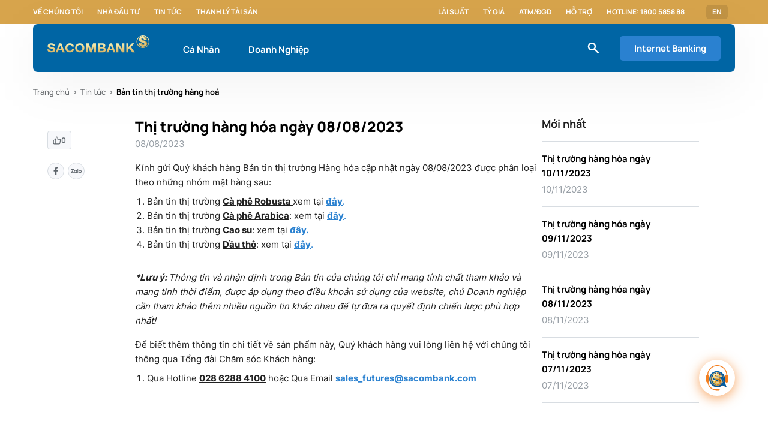

--- FILE ---
content_type: text/html;charset=utf-8
request_url: https://www.sacombank.com.vn/trang-chu/tin-tuc/ban-tin-thi-truong-hang-hoa/2023/thi-truong-hang-hoa-ngay-08-88-2023.html
body_size: 18197
content:

<!DOCTYPE HTML>
<html lang="vi">
<head>
    
        <!-- Google Tag Manager -->
<script defer="defer" type="text/javascript" src="/.rum/@adobe/helix-rum-js@%5E2/dist/rum-standalone.js"></script>
<script>(function(w,d,s,l,i){w[l]=w[l]||[];w[l].push({'gtm.start':
new Date().getTime(),event:'gtm.js'});var f=d.getElementsByTagName(s)[0],
j=d.createElement(s),dl=l!='dataLayer'?'&l='+l:'';j.async=true;j.src=
'https://www.googletagmanager.com/gtm.js?id='+i+dl;f.parentNode.insertBefore(j,f);
})(window,document,'script','dataLayer','GTM-M5276CD');</script>
<!-- End Google Tag Manager -->
    
    <script src="https://assets.adobedtm.com/e1520271517f/5acdfe231a42/launch-44025ca85cd2.min.js" async></script>
    <meta charset="UTF-8"/>
    <title>Thị trường hàng hóa ngày 08/08/2023</title>
    
    
    
    <meta name="template" content="page-news-detail"/>
    <meta name="viewport" content="width=device-width, initial-scale=1"/>

    <meta property="og:site_name" content="www.sacombank.vn"/>
    <meta property="og:type" content="website"/>
    <meta property="og:locale" content="vi"/>
    <meta property="og:url" content="https://www.sacombank.com.vn/trang-chu/tin-tuc/ban-tin-thi-truong-hang-hoa/2023/thi-truong-hang-hoa-ngay-08-88-2023.html"/>
    
    <meta property="og:image" content="https://www.sacombank.com.vn/content/dam/sacombank/images/tin-tuc/ban-tin-hang-hoa/kinh-te-hang-hoa-6.jpg"/>
    <meta property="og:title" content="Thị trường hàng hóa ngày 08/08/2023"/>
    <meta property="og:image:secure_url" content="https://www.sacombank.com.vn/content/dam/sacombank/images/tin-tuc/ban-tin-hang-hoa/kinh-te-hang-hoa-6.jpg"/>
    <meta property="og:image:type" content="image/jpeg"/>
    <meta property="og:image:width" content="1140"/>
    <meta property="og:image:height" content="640"/>
    <meta http-equiv="Content-Security-Policy" content="upgrade-insecure-requests"/>

    <link rel="shortcut icon" type="image/x-icon" href="/favicon.ico"/>
    <link rel="icon" type="image/png" sizes="16x16" href="/favicon-16x16.png"/>
    <link rel="icon" type="image/png" sizes="32x32" href="/favicon-32x32.png"/>
    <link rel="icon" type="image/png" sizes="192x192" href="/android-chrome-192x192.png"/>
    <link rel="icon" type="image/png" sizes="512x512" href="/android-chrome-512x512.png"/>
    <link rel="apple-touch-icon" href="/apple-touch-icon.png"/>
    <link rel="apple-touch-icon-precomposed" href="/apple-touch-icon-precomposed.png"/>
    <link rel="apple-touch-icon" sizes="180x180" href="/apple-icon-180x180.png"/>
    <link rel="apple-touch-icon-precomposed" sizes="180x180" href="/apple-touch-icon-180x180-precomposed.png"/>

    <script src="//mozilla.github.io/pdf.js/build/pdf.js"></script>

    
        <link rel="alternate" href="https://www.sacombank.com.vn/trang-chu/tin-tuc/ban-tin-thi-truong-hang-hoa/2023/thi-truong-hang-hoa-ngay-08-88-2023.html" hreflang="vi"/>
    
        <link rel="alternate" href="https://www.sacombank.com.vn/trang-chu/tin-tuc/ban-tin-thi-truong-hang-hoa/2023/thi-truong-hang-hoa-ngay-08-88-2023.html" hreflang="x-default"/>
    
    
    
    <link rel="canonical" href="https://www.sacombank.com.vn/trang-chu/tin-tuc/ban-tin-thi-truong-hang-hoa/2023/thi-truong-hang-hoa-ngay-08-88-2023.html"/>

    

    

    

    
    <link rel="stylesheet" href="/etc.clientlibs/sacombank/clientlibs/clientlib-base.lc-c7b8f7bf2e46e30b30cc094095990aac-lc.min.css" type="text/css">


    
    <link rel="stylesheet" href="/etc.clientlibs/sacombank/clientlibs/clientlib-dependencies.lc-d41d8cd98f00b204e9800998ecf8427e-lc.min.css" type="text/css">
<link rel="stylesheet" href="/etc.clientlibs/sacombank/clientlibs/clientlib-site.lc-76c539793db13b166349291660fab7f2-lc.min.css" type="text/css">


    
    <link rel="stylesheet" href="/etc.clientlibs/core/fd/af-clientlibs/core-forms-components-runtime-all.lc-2cb580c38e21f2330a28482345def1a1-lc.min.css" type="text/css">




<!-- 
<sly data-sly-resource="contexthub"/>
 -->

    
    
    

    

    
    <script src="/etc.clientlibs/sacombank/clientlibs/clientlib-dependencies.lc-d41d8cd98f00b204e9800998ecf8427e-lc.min.js"></script>


    
    <link rel="stylesheet" href="/etc.clientlibs/sacombank/clientlibs/clientlib-custom-adaptiveform-modal.lc-a16239f1fb95c0c033b57461007bc096-lc.min.css" type="text/css">
<link rel="stylesheet" href="/etc.clientlibs/sacombank/components/adaptiveForm/compositerecaptchaandsubmit/clientlibs/site.lc-c4a27812c5e1b3b7a4681c2f666f8e4d-lc.min.css" type="text/css">


    
    
    <script async src="/etc.clientlibs/core/wcm/components/commons/datalayer/v2/clientlibs/core.wcm.components.commons.datalayer.v2.lc-1e0136bad0acfb78be509234578e44f9-lc.min.js"></script>


    
    <script async src="/etc.clientlibs/core/wcm/components/commons/datalayer/acdl/core.wcm.components.commons.datalayer.acdl.lc-bf921af342fd2c40139671dbf0920a1f-lc.min.js"></script>



    
    
</head>
<body class="news-detail-page detail-page home-page page basicpage published" id="news-detail-page-b98f9bd84d" data-cmp-data-layer-enabled>


    <!-- Google Tag Manager (noscript) -->
<noscript><iframe src="https://www.googletagmanager.com/ns.html?id=GTM-M5276CD"
    height="0" width="0" style="display:none;visibility:hidden"></iframe></noscript>
    <!-- End Google Tag Manager (noscript) -->


<script>
    window.adobeDataLayer = window.adobeDataLayer || [];
    adobeDataLayer.push({
        page: JSON.parse("{\x22news\u002Ddetail\u002Dpage\u002Db98f9bd84d\x22:{\x22@type\x22:\x22sacombank\/components\/structure\/news\u002Ddetail\u002Dpage\x22,\x22repo:modifyDate\x22:\x222023\u002D08\u002D09T06:26:29Z\x22,\x22dc:title\x22:\x22Thị trường hàng hóa ngày 08\/08\/2023\x22,\x22xdm:template\x22:\x22\/conf\/sacombank\/settings\/wcm\/templates\/page\u002Dnews\u002Ddetail\x22,\x22xdm:language\x22:\x22vi\x22,\x22xdm:tags\x22:[],\x22repo:path\x22:\x22\/content\/sacombank\/vn\/vi\/trang\u002Dchu\/tin\u002Dtuc\/ban\u002Dtin\u002Dthi\u002Dtruong\u002Dhang\u002Dhoa\/2023\/thi\u002Dtruong\u002Dhang\u002Dhoa\u002Dngay\u002D08\u002D88\u002D2023.html\x22}}"),
        event:'cmp:show',
        eventInfo: {
            path: 'page.news\u002Ddetail\u002Dpage\u002Db98f9bd84d'
        }
    });
</script>


    




    
    <header><div class="xfpage page basicpage">


    
    
    
    <div id="container-d65d7b9c64" class="cmp-container">
        
        <div class="cmp-header">
    
    <div class="cmp-sub-navigation" data-cmp-is="SubNavigation">
        <div class="sub-navigation__wrapper grid wide">
            <div class="sub-navigation__box">
                <ul class="sub-navigation__box-list">
                    
                    
                        <li class="sub-navigation__box-item">
                            <a class="sub-navigation__box-item-link" href="/trang-chu/ve-chung-toi.html">Về chúng tôi</a>
                        </li>
                    
                        <li class="sub-navigation__box-item">
                            <a class="sub-navigation__box-item-link" href="/trang-chu/nha-dau-tu.html">Nhà đầu tư</a>
                        </li>
                    
                        <li class="sub-navigation__box-item">
                            <a class="sub-navigation__box-item-link" href="/trang-chu/tin-tuc/tin-sacombank.html">Tin tức</a>
                        </li>
                    
                        <li class="sub-navigation__box-item">
                            <a class="sub-navigation__box-item-link" href="/trang-chu/thanh-ly-tai-san/bat-dong-san.html" target="_blank">Thanh lý tài sản</a>
                        </li>
                    
                </ul>
            </div>

            
                <div class="sub-navigation__box">
                    <ul class="sub-navigation__box-list">
                        
                            <li class="sub-navigation__box-item">
                                <a class="sub-navigation__box-item-link" href="/cong-cu/lai-suat.html">Lãi suất</a>
                            </li>
                        
                            <li class="sub-navigation__box-item">
                                <a class="sub-navigation__box-item-link" href="/cong-cu/ty-gia.html">Tỷ giá</a>
                            </li>
                        
                            <li class="sub-navigation__box-item">
                                <a class="sub-navigation__box-item-link" href="/trang-chu/danh-sach-atm-dgd.html">ATM/ĐGD</a>
                            </li>
                        
                            <li class="sub-navigation__box-item">
                                <a class="sub-navigation__box-item-link" href="/ho-tro/FAQ.html">Hỗ trợ</a>
                            </li>
                        
                            <li class="sub-navigation__box-item">
                                <a class="sub-navigation__box-item-link" href="#">Hotline: 1800 5858 88</a>
                            </li>
                        
                        <li class="sub-navigation__box-item">
                            <a href="tel:" class="sub-navigation__box-item-link"> </a>
                        </li>
                    </ul>
                    <ul class="sub-navigation__box-list-dropdown">
                    <li class="sub-navigation__box-item dropdown">
                        
                            
                                <a class="sub-navigation__box-item--sp sub-navigation__box-item-link" href="/content/sacombank/vn/en/personal.html">EN</a>
                            
                        

                        
                    </li>
                    </ul>
                </div>
            
        </div>
    </div>



    





    

    <nav class="cmp-main-navigation grid wide" data-expand-header="true" data-cmp-is="MainNavigation">
        <div class="main-navigation__wrapper grid wide">
            <div class="main-navigation__box">
                <div class="main-navigation__box-logo">
                    <a href="/ca-nhan.html">
                        
    
        <picture>
            <!-- desktop image -->
            <source srcset="/content/dam/sacombank/cdn/logo_sacombank_bg_blue.svg" media="(min-width: 1201px)"/>
            <!-- tablet image -->
            <source srcset="/content/dam/sacombank/cdn/logo_sacombank_bg_blue.svg" media="(min-width: 744px)"/>
            <!-- default image (mobile) -->
            <img class="logo-img" src="/content/dam/sacombank/cdn/logo_sacombank_bg_blue.svg" alt="sacombank"/>
        </picture>
    

                    </a>
                </div>

                <ul class="main-navigation__box-menu">
                    <li class="main-navigation__box-menu--item " data-always-active="false" id="megamenu_copy_copy" data-menu="megamenu_copy_copy">
                        <a href="/ca-nhan.html">Cá Nhân</a>
                    </li>
                
                    <li class="main-navigation__box-menu--item " data-always-active="false" id="megamenu" data-menu="megamenu">
                        <a href="/doanh-nghiep.html">Doanh Nghiệp</a>
                    </li>
                </ul>

            </div>

            <div class="main-navigation__box">
            
                <div class="icons--small icon-general-search-white main-navigation__box-icon"></div>
                <div class="main-navigation__box-btn-wrapper">
                    

                <a class="cmp-button cmp-button__primary cmp-button__contained cmp-button__contained-lg main-navigation__box-btn" href="https://www.isacombank.com.vn/corp/AuthenticationController?FORMSGROUP_ID__=AuthenticationFG&__START_TRAN_FLAG__=Y&FG_BUTTONS__=LOAD&ACTION.LOAD=Y&AuthenticationFG.LOGIN_FLAG=1&BANK_ID=303&LANGUAGE_ID=003" target="_blank">
                    Internet Banking
                </a>

                <ul class="internet-banking__dropdown-list invisible">
                    
                    
                </ul>
                </div>
            </div>


        </div>
        

    
    
    
    <div id="container-105a74fa1f" class="cmp-container">
        
        <div class="megamenu">
    
    <div class="cmp-mega-menu el__parallax " data-menu="megamenu_copy_copy" data-cmp-is="MegaMenu">
        <div class="mega-menu__dropdown-list">
            <div class="mega-menu__dropdown-item--sidebar">
                <ul class="mega-menu__dropdown-sidebar--list">
                    <li class="mega-menu__dropdown-sidebar--item active" data-sub-menu="item0">
                        <a href="/ca-nhan/tai-khoan.html">Tài khoản</a>
                    </li>
                
                    <li class="mega-menu__dropdown-sidebar--item " data-sub-menu="item1">
                        <a href="/ca-nhan/the.html">Thẻ</a>
                    </li>
                
                    <li class="mega-menu__dropdown-sidebar--item " data-sub-menu="item2">
                        <a href="/ca-nhan/ngan-hang-so.html">Ngân hàng số</a>
                    </li>
                
                    <li class="mega-menu__dropdown-sidebar--item " data-sub-menu="item3">
                        <a href="/ca-nhan/tiet-kiem.html">Tiết kiệm</a>
                    </li>
                
                    <li class="mega-menu__dropdown-sidebar--item " data-sub-menu="item4">
                        <a href="/ca-nhan/vay.html">Vay</a>
                    </li>
                
                    <li class="mega-menu__dropdown-sidebar--item " data-sub-menu="item5">
                        <a href="/ca-nhan/bao-hiem.html">Bảo hiểm</a>
                    </li>
                
                    <li class="mega-menu__dropdown-sidebar--item " data-sub-menu="item6">
                        <a href="/ca-nhan/dich-vu.html">Dịch vụ</a>
                    </li>
                
                    <li class="mega-menu__dropdown-sidebar--item " data-sub-menu="item7">
                        <a href="/ca-nhan/imperial.html">SACOMBANK  Imperial</a>
                    </li>
                </ul>
            </div>
            
                <div class="sub-menu-content d-flex" data-sub-menu="item0">
                    <div class="mega-menu__dropdown-item--content">
                        <div class="mega-menu__dropdown-content--info">
                            <a href="/ca-nhan/tai-khoan/tai-khoan-thanh-toan.html" class="mega-menu__dropdown-info--item">
                                <div class="mega-menu__info-img">
                                    <div class="icons icon-icon-dich-vu-toi-muon-tai-khoan-trung-tam"></div>
                                </div>
                                <div class="mega-menu__info-text">
                                    <span class="mega-menu__info-text--title">Tài khoản thanh toán</span>
                                    
                                </div>
                            </a>
                        
                            <a href="/ca-nhan/tai-khoan/combo-da-loi.html" class="mega-menu__dropdown-info--item">
                                <div class="mega-menu__info-img">
                                    <div class="icons icon-tiet-kiem-linh-hoat"></div>
                                </div>
                                <div class="mega-menu__info-text">
                                    <span class="mega-menu__info-text--title">Combo Đa Lợi</span>
                                    
                                </div>
                            </a>
                        
                            <a href="/ca-nhan/tai-khoan/Goi-tai-khoan-an-sinh-xa-hoi.html" class="mega-menu__dropdown-info--item">
                                <div class="mega-menu__info-img">
                                    <div class="icons icon-tools-what-you-need-tin-tuc-thanh-ly-tai-san"></div>
                                </div>
                                <div class="mega-menu__info-text">
                                    <span class="mega-menu__info-text--title">Gói tài khoản An Sinh Xã Hội</span>
                                    
                                </div>
                            </a>
                        
                            <a href="/ca-nhan/tai-khoan/combo-HiTek.html" class="mega-menu__dropdown-info--item">
                                <div class="mega-menu__info-img">
                                    <div class="icons icon-icon-usp-san-pham-details-the-tich-hop-tich-hop-nhieu-tinh-nang"></div>
                                </div>
                                <div class="mega-menu__info-text">
                                    <span class="mega-menu__info-text--title">Combo Hi-Tek</span>
                                    
                                </div>
                            </a>
                        
                            <a href="/ca-nhan/tai-khoan/Giai-phap-tai-chinh-Digi-Digimax.html" class="mega-menu__dropdown-info--item">
                                <div class="mega-menu__info-img">
                                    <div class="icons icon-icon-dich-vu-toi-muon-tai-khoan-trung-tam"></div>
                                </div>
                                <div class="mega-menu__info-text">
                                    <span class="mega-menu__info-text--title">Giải pháp tài chính Digi+, DigiMax </span>
                                    
                                </div>
                            </a>
                        
                            <a href="/ca-nhan/tai-khoan/goi-tai-chinh-xanh.html" class="mega-menu__dropdown-info--item">
                                <div class="mega-menu__info-img">
                                    <div class="icons icon-khdn-tien-gui-co-ky-han"></div>
                                </div>
                                <div class="mega-menu__info-text">
                                    <span class="mega-menu__info-text--title">Gói Tài Chính Xanh</span>
                                    
                                </div>
                            </a>
                        
                            <a href="/ca-nhan/tai-khoan/combo-boss.html" class="mega-menu__dropdown-info--item">
                                <div class="mega-menu__info-img">
                                    <div class="icons icon-da-dang"></div>
                                </div>
                                <div class="mega-menu__info-text">
                                    <span class="mega-menu__info-text--title">Combo Boss</span>
                                    
                                </div>
                            </a>
                        </div>

                        <div class="mega-menu__dropdown-content--refer">
                            
                            
                        </div>
                    </div>
                </div>
            
                <div class="sub-menu-content d-flex" data-sub-menu="item1">
                    <div class="mega-menu__dropdown-item--content">
                        <div class="mega-menu__dropdown-content--info">
                            <a href="/ca-nhan/the/the-tin-dung.html" class="mega-menu__dropdown-info--item">
                                <div class="mega-menu__info-img">
                                    <div class="icons icon-the-tin-dung"></div>
                                </div>
                                <div class="mega-menu__info-text">
                                    <span class="mega-menu__info-text--title">Thẻ tín dụng</span>
                                    
                                </div>
                            </a>
                        
                            <a href="/ca-nhan/the/the-tich-hop.html" class="mega-menu__dropdown-info--item">
                                <div class="mega-menu__info-img">
                                    <div class="icons icon-the-tich-hop"></div>
                                </div>
                                <div class="mega-menu__info-text">
                                    <span class="mega-menu__info-text--title">Thẻ tích hợp</span>
                                    
                                </div>
                            </a>
                        
                            <a href="/ca-nhan/the/the-lien-ket.html" class="mega-menu__dropdown-info--item">
                                <div class="mega-menu__info-img">
                                    <div class="icons icon-the-lien-ket"></div>
                                </div>
                                <div class="mega-menu__info-text">
                                    <span class="mega-menu__info-text--title">Thẻ liên kết</span>
                                    
                                </div>
                            </a>
                        
                            <a href="/ca-nhan/the/the-thanh-toan.html" class="mega-menu__dropdown-info--item">
                                <div class="mega-menu__info-img">
                                    <div class="icons icon-the-thanh-toan"></div>
                                </div>
                                <div class="mega-menu__info-text">
                                    <span class="mega-menu__info-text--title">Thẻ thanh toán</span>
                                    
                                </div>
                            </a>
                        
                            <a href="/ca-nhan/the/dich-vu-the.html" class="mega-menu__dropdown-info--item">
                                <div class="mega-menu__info-img">
                                    <div class="icons icon-dich-vu-the"></div>
                                </div>
                                <div class="mega-menu__info-text">
                                    <span class="mega-menu__info-text--title">Dịch vụ thẻ</span>
                                    
                                </div>
                            </a>
                        </div>

                        <div class="mega-menu__dropdown-content--refer">
                            
                            
                        </div>
                    </div>
                </div>
            
                <div class="sub-menu-content d-flex" data-sub-menu="item2">
                    <div class="mega-menu__dropdown-item--content">
                        <div class="mega-menu__dropdown-content--info">
                            <a href="/ca-nhan/ngan-hang-so/sacombank-pay.html" class="mega-menu__dropdown-info--item">
                                <div class="mega-menu__info-img">
                                    <div class="icons icon-sacombank-pay"></div>
                                </div>
                                <div class="mega-menu__info-text">
                                    <span class="mega-menu__info-text--title">SACOMBANK PAY</span>
                                    
                                </div>
                            </a>
                        
                            <a href="/ca-nhan/ngan-hang-so/internet-banking.html" class="mega-menu__dropdown-info--item">
                                <div class="mega-menu__info-img">
                                    <div class="icons icon-internet-banking"></div>
                                </div>
                                <div class="mega-menu__info-text">
                                    <span class="mega-menu__info-text--title">Internet Banking</span>
                                    
                                </div>
                            </a>
                        
                            <a href="/ca-nhan/ngan-hang-so/STM1.html" class="mega-menu__dropdown-info--item">
                                <div class="mega-menu__info-img">
                                    <div class="icons icon-vi-sao-chon-sacombank-khdn-tk-va-dv-100-online"></div>
                                </div>
                                <div class="mega-menu__info-text">
                                    <span class="mega-menu__info-text--title">STM - Máy giao dịch thông minh</span>
                                    
                                </div>
                            </a>
                        
                            <a href="/ca-nhan/ngan-hang-so/loa-thanh-toan.html" class="mega-menu__dropdown-info--item">
                                <div class="mega-menu__info-img">
                                    <div class="icons icon-toi-muon-thau-chi-vay-tra-gop-doanh-nghiep"></div>
                                </div>
                                <div class="mega-menu__info-text">
                                    <span class="mega-menu__info-text--title">Loa thanh toán</span>
                                    
                                </div>
                            </a>
                        
                            <a href="/ca-nhan/ngan-hang-so/cac-dich-vu-khac.html" class="mega-menu__dropdown-info--item">
                                <div class="mega-menu__info-img">
                                    <div class="icons icon-cac-dich-vu-khac"></div>
                                </div>
                                <div class="mega-menu__info-text">
                                    <span class="mega-menu__info-text--title">Các dịch vụ khác</span>
                                    
                                </div>
                            </a>
                        </div>

                        <div class="mega-menu__dropdown-content--refer">
                            
                            
                        </div>
                    </div>
                </div>
            
                <div class="sub-menu-content d-flex" data-sub-menu="item3">
                    <div class="mega-menu__dropdown-item--content">
                        <div class="mega-menu__dropdown-content--info">
                            <a href="/ca-nhan/tiet-kiem/lai-suat-cao.html" class="mega-menu__dropdown-info--item">
                                <div class="mega-menu__info-img">
                                    <div class="icons icon-lai-suat-cao"></div>
                                </div>
                                <div class="mega-menu__info-text">
                                    <span class="mega-menu__info-text--title">Lãi suất cao</span>
                                    
                                </div>
                            </a>
                        
                            <a href="/ca-nhan/tiet-kiem/truc-tuyen.html" class="mega-menu__dropdown-info--item">
                                <div class="mega-menu__info-img">
                                    <div class="icons icon-toi-muon-khcn-tiet-kiem-truc-tuyen"></div>
                                </div>
                                <div class="mega-menu__info-text">
                                    <span class="mega-menu__info-text--title">Trực tuyến</span>
                                    
                                </div>
                            </a>
                        
                            <a href="/ca-nhan/tiet-kiem/linh-hoat.html" class="mega-menu__dropdown-info--item">
                                <div class="mega-menu__info-img">
                                    <div class="icons icon-tiet-kiem-linh-hoat"></div>
                                </div>
                                <div class="mega-menu__info-text">
                                    <span class="mega-menu__info-text--title">Linh hoạt</span>
                                    
                                </div>
                            </a>
                        </div>

                        <div class="mega-menu__dropdown-content--refer">
                            
                            
                        </div>
                    </div>
                </div>
            
                <div class="sub-menu-content d-flex" data-sub-menu="item4">
                    <div class="mega-menu__dropdown-item--content">
                        <div class="mega-menu__dropdown-content--info">
                            <a href="/ca-nhan/vay/vay-tieu-dung.html" class="mega-menu__dropdown-info--item">
                                <div class="mega-menu__info-img">
                                    <div class="icons icon-mua-sam-tieu-dung"></div>
                                </div>
                                <div class="mega-menu__info-text">
                                    <span class="mega-menu__info-text--title">Mua sắm tiêu dùng</span>
                                    
                                </div>
                            </a>
                        
                            <a href="/ca-nhan/vay/vay-kinh-doanh.html" class="mega-menu__dropdown-info--item">
                                <div class="mega-menu__info-img">
                                    <div class="icons icon-kinh-doanh"></div>
                                </div>
                                <div class="mega-menu__info-text">
                                    <span class="mega-menu__info-text--title">Kinh doanh</span>
                                    
                                </div>
                            </a>
                        
                            <a href="/ca-nhan/vay/vay-mua-nha.html" class="mega-menu__dropdown-info--item">
                                <div class="mega-menu__info-img">
                                    <div class="icons icon-vay-mua-nha"></div>
                                </div>
                                <div class="mega-menu__info-text">
                                    <span class="mega-menu__info-text--title">Mua nhà</span>
                                    
                                </div>
                            </a>
                        
                            <a href="/ca-nhan/vay/vay-mua-xe.html" class="mega-menu__dropdown-info--item">
                                <div class="mega-menu__info-img">
                                    <div class="icons icon-mua-xe"></div>
                                </div>
                                <div class="mega-menu__info-text">
                                    <span class="mega-menu__info-text--title">Mua xe</span>
                                    
                                </div>
                            </a>
                        
                            <a href="/ca-nhan/vay/du-hoc.html" class="mega-menu__dropdown-info--item">
                                <div class="mega-menu__info-img">
                                    <div class="icons icon-vay-du-hoc"></div>
                                </div>
                                <div class="mega-menu__info-text">
                                    <span class="mega-menu__info-text--title">Du học</span>
                                    
                                </div>
                            </a>
                        </div>

                        <div class="mega-menu__dropdown-content--refer">
                            
                            
                        </div>
                    </div>
                </div>
            
                <div class="sub-menu-content d-flex" data-sub-menu="item5">
                    <div class="mega-menu__dropdown-item--content">
                        <div class="mega-menu__dropdown-content--info">
                            <a href="/ca-nhan/bao-hiem/bao-hiem-nhan-tho.html" class="mega-menu__dropdown-info--item">
                                <div class="mega-menu__info-img">
                                    <div class="icons icon-bao-hiem-dau-tu"></div>
                                </div>
                                <div class="mega-menu__info-text">
                                    <span class="mega-menu__info-text--title">Bảo hiểm nhân thọ</span>
                                    
                                </div>
                            </a>
                        
                            <a href="/ca-nhan/bao-hiem/bao-hiem-tin-dung.html" class="mega-menu__dropdown-info--item">
                                <div class="mega-menu__info-img">
                                    <div class="icons icon-toi-muon-bao-hiem-tin-dung"></div>
                                </div>
                                <div class="mega-menu__info-text">
                                    <span class="mega-menu__info-text--title">Bảo hiểm tín dụng</span>
                                    
                                </div>
                            </a>
                        
                            <a href="/ca-nhan/bao-hiem/bao-hiem-xe-tau.html" class="mega-menu__dropdown-info--item">
                                <div class="mega-menu__info-img">
                                    <div class="icons icon-bao-hiem-xe-tau"></div>
                                </div>
                                <div class="mega-menu__info-text">
                                    <span class="mega-menu__info-text--title">Bảo hiểm tài sản</span>
                                    
                                </div>
                            </a>
                        
                            <a href="/ca-nhan/bao-hiem/bao-hiem-online.html" class="mega-menu__dropdown-info--item">
                                <div class="mega-menu__info-img">
                                    <div class="icons icon-bao-hiem-online"></div>
                                </div>
                                <div class="mega-menu__info-text">
                                    <span class="mega-menu__info-text--title">Bảo hiểm online</span>
                                    
                                </div>
                            </a>
                        
                            <a href="/ca-nhan/bao-hiem/bao-hiem-khac.html" class="mega-menu__dropdown-info--item">
                                <div class="mega-menu__info-img">
                                    <div class="icons icon-bao-hiem-suc-khoe"></div>
                                </div>
                                <div class="mega-menu__info-text">
                                    <span class="mega-menu__info-text--title">Bảo hiểm sức khỏe</span>
                                    
                                </div>
                            </a>
                        </div>

                        <div class="mega-menu__dropdown-content--refer">
                            
                            
                        </div>
                    </div>
                </div>
            
                <div class="sub-menu-content d-flex" data-sub-menu="item6">
                    <div class="mega-menu__dropdown-item--content">
                        <div class="mega-menu__dropdown-content--info">
                            <a href="/ca-nhan/dich-vu/dich-vu-ngoai-hoi.html" class="mega-menu__dropdown-info--item">
                                <div class="mega-menu__info-img">
                                    <div class="icons icon-dich-vu-ngoai-hoi"></div>
                                </div>
                                <div class="mega-menu__info-text">
                                    <span class="mega-menu__info-text--title">Dịch vụ ngoại hối</span>
                                    
                                </div>
                            </a>
                        
                            <a href="/ca-nhan/dich-vu/dich-vu-chuyen-tien.html" class="mega-menu__dropdown-info--item">
                                <div class="mega-menu__info-img">
                                    <div class="icons icon-dich-vu-chuyen-tien"></div>
                                </div>
                                <div class="mega-menu__info-text">
                                    <span class="mega-menu__info-text--title">Dịch vụ chuyển tiền</span>
                                    
                                </div>
                            </a>
                        
                            <a href="/ca-nhan/dich-vu/dich-vu-khac.html" class="mega-menu__dropdown-info--item">
                                <div class="mega-menu__info-img">
                                    <div class="icons icon-dich-vu-khac"></div>
                                </div>
                                <div class="mega-menu__info-text">
                                    <span class="mega-menu__info-text--title">Dịch vụ khác</span>
                                    
                                </div>
                            </a>
                        
                            <a href="/ca-nhan/dich-vu/dich-vu-nhan-tien-kieu-hoi-qua-atm.html" class="mega-menu__dropdown-info--item">
                                <div class="mega-menu__info-img">
                                    <div class="icons icon-icon-usp-san-pham-details-tiet-kiem-chu-dong-tich-gop"></div>
                                </div>
                                <div class="mega-menu__info-text">
                                    <span class="mega-menu__info-text--title">Kiều hối</span>
                                    
                                </div>
                            </a>
                        </div>

                        <div class="mega-menu__dropdown-content--refer">
                            
                            
                        </div>
                    </div>
                </div>
            
                <div class="sub-menu-content d-flex" data-sub-menu="item7">
                    <div class="mega-menu__dropdown-item--content">
                        <div class="mega-menu__dropdown-content--info">
                            <a href="/ca-nhan/imperial/dieu-kien-tham-gia.html" class="mega-menu__dropdown-info--item">
                                <div class="mega-menu__info-img">
                                    <div class="icons icon-dieu-kien-tham-gia"></div>
                                </div>
                                <div class="mega-menu__info-text">
                                    <span class="mega-menu__info-text--title">Điều kiện tham gia</span>
                                    
                                </div>
                            </a>
                        
                            <a href="/ca-nhan/imperial/dac-quyen-uu-dai.html" class="mega-menu__dropdown-info--item">
                                <div class="mega-menu__info-img">
                                    <div class="icons icon-dac-quyen-uu-dai"></div>
                                </div>
                                <div class="mega-menu__info-text">
                                    <span class="mega-menu__info-text--title">Đặc quyền SACOMBANK Imperial</span>
                                    
                                </div>
                            </a>
                        
                            <a href="/ca-nhan/imperial/san-pham-dich-vu.html" class="mega-menu__dropdown-info--item">
                                <div class="mega-menu__info-img">
                                    <div class="icons icon-san-pham-dich-vu"></div>
                                </div>
                                <div class="mega-menu__info-text">
                                    <span class="mega-menu__info-text--title">Sản phẩm dịch vụ</span>
                                    
                                </div>
                            </a>
                        </div>

                        <div class="mega-menu__dropdown-content--refer">
                            
                            
                        </div>
                    </div>
                </div>
            
            <!-- End Search Products suggestion -->
        </div>
    </div>


    
</div>
<div class="megamenu">
    
    <div class="cmp-mega-menu el__parallax " data-menu="megamenu" data-cmp-is="MegaMenu">
        <div class="mega-menu__dropdown-list">
            <div class="mega-menu__dropdown-item--sidebar">
                <ul class="mega-menu__dropdown-sidebar--list">
                    <li class="mega-menu__dropdown-sidebar--item active" data-sub-menu="item0">
                        <a href="/doanh-nghiep/tai-khoan-dich-vu.html">Tài khoản &amp; dịch vụ</a>
                    </li>
                
                    <li class="mega-menu__dropdown-sidebar--item " data-sub-menu="item1">
                        <a href="/doanh-nghiep/ngan-hang-so.html">Ngân hàng số</a>
                    </li>
                
                    <li class="mega-menu__dropdown-sidebar--item " data-sub-menu="item2">
                        <a href="/doanh-nghiep/the-doanh-nghiep.html">Thẻ doanh nghiệp</a>
                    </li>
                
                    <li class="mega-menu__dropdown-sidebar--item " data-sub-menu="item3">
                        <a href="/doanh-nghiep/tin-dung.html">Tín dụng</a>
                    </li>
                
                    <li class="mega-menu__dropdown-sidebar--item " data-sub-menu="item4">
                        <a href="/doanh-nghiep/bao-lanh.html">Bảo lãnh</a>
                    </li>
                
                    <li class="mega-menu__dropdown-sidebar--item " data-sub-menu="item5">
                        <a href="/doanh-nghiep/tien-gui-co-ky-han.html">Tiền gửi có kỳ hạn</a>
                    </li>
                
                    <li class="mega-menu__dropdown-sidebar--item " data-sub-menu="item6">
                        <a href="/doanh-nghiep/tai-tro-thuong-mai-va-thanh-toan-quoc-te.html">Tài trợ thương mại và thanh toán quốc tế</a>
                    </li>
                
                    <li class="mega-menu__dropdown-sidebar--item " data-sub-menu="item7">
                        <a href="/doanh-nghiep/dich-vu-quan-ly-dong-tien.html">Dịch vụ quản lý dòng tiền</a>
                    </li>
                
                    <li class="mega-menu__dropdown-sidebar--item " data-sub-menu="item8">
                        <a href="/doanh-nghiep/tai-tro-chuoi-cung-ung.html">Tài trợ chuỗi cung ứng</a>
                    </li>
                
                    <li class="mega-menu__dropdown-sidebar--item " data-sub-menu="item9">
                        <a href="/doanh-nghiep/giai-phap-phong-ngua-rui-ro-thi-truong.html">Giải pháp phòng ngừa rủi ro</a>
                    </li>
                </ul>
            </div>
            
                <div class="sub-menu-content d-flex" data-sub-menu="item0">
                    <div class="mega-menu__dropdown-item--content">
                        <div class="mega-menu__dropdown-content--info">
                            <a href="/doanh-nghiep/tai-khoan-dich-vu/tai-khoan-thanh-toan.html" class="mega-menu__dropdown-info--item">
                                <div class="mega-menu__info-img">
                                    <div class="icons icon-toi-muon-khdn-tk-va-dv-tai-khoan-thanh-toan"></div>
                                </div>
                                <div class="mega-menu__info-text">
                                    <span class="mega-menu__info-text--title">Tài khoản thanh toán</span>
                                    
                                </div>
                            </a>
                        
                            <a href="/doanh-nghiep/tai-khoan-dich-vu/dich-vu-tai-khoan.html" class="mega-menu__dropdown-info--item">
                                <div class="mega-menu__info-img">
                                    <div class="icons icon-toi-muon-khdn-tk-va-dv-dich-vu-thanh-toan"></div>
                                </div>
                                <div class="mega-menu__info-text">
                                    <span class="mega-menu__info-text--title">Dịch vụ tài khoản</span>
                                    
                                </div>
                            </a>
                        </div>

                        <div class="mega-menu__dropdown-content--refer">
                            
                            
                        </div>
                    </div>
                </div>
            
                <div class="sub-menu-content d-flex" data-sub-menu="item1">
                    <div class="mega-menu__dropdown-item--content">
                        <div class="mega-menu__dropdown-content--info">
                            <a href="/doanh-nghiep/ngan-hang-so/ngan-hang-truc-tuyen.html" class="mega-menu__dropdown-info--item">
                                <div class="mega-menu__info-img">
                                    <div class="icons icon-toi-muon-khdn-ngan-hang-so-ngan-hang-truc-tuyen"></div>
                                </div>
                                <div class="mega-menu__info-text">
                                    <span class="mega-menu__info-text--title">Ngân hàng trực tuyến</span>
                                    
                                </div>
                            </a>
                        
                            <a href="/doanh-nghiep/ngan-hang-so/phuong-thuc-xac-thuc.html" class="mega-menu__dropdown-info--item">
                                <div class="mega-menu__info-img">
                                    <div class="icons icon-toi-muon-khdn-ngan-hang-so-phuong-thuc-xac-thuc"></div>
                                </div>
                                <div class="mega-menu__info-text">
                                    <span class="mega-menu__info-text--title">Phương thức xác thực</span>
                                    
                                </div>
                            </a>
                        </div>

                        <div class="mega-menu__dropdown-content--refer">
                            
                            
                        </div>
                    </div>
                </div>
            
                <div class="sub-menu-content d-flex" data-sub-menu="item2">
                    <div class="mega-menu__dropdown-item--content">
                        <div class="mega-menu__dropdown-content--info">
                            <a href="/doanh-nghiep/the-doanh-nghiep/the-tin-dung.html" class="mega-menu__dropdown-info--item">
                                <div class="mega-menu__info-img">
                                    <div class="icons icon-the-tin-dung-quoc-te"></div>
                                </div>
                                <div class="mega-menu__info-text">
                                    <span class="mega-menu__info-text--title">Thẻ tín dụng</span>
                                    
                                </div>
                            </a>
                        
                            <a href="/doanh-nghiep/the-doanh-nghiep/the-thanh-toan.html" class="mega-menu__dropdown-info--item">
                                <div class="mega-menu__info-img">
                                    <div class="icons icon-the-thanh-toan-quoc-te"></div>
                                </div>
                                <div class="mega-menu__info-text">
                                    <span class="mega-menu__info-text--title">Thẻ thanh toán</span>
                                    
                                </div>
                            </a>
                        </div>

                        <div class="mega-menu__dropdown-content--refer">
                            
                            
                        </div>
                    </div>
                </div>
            
                <div class="sub-menu-content d-flex" data-sub-menu="item3">
                    <div class="mega-menu__dropdown-item--content">
                        <div class="mega-menu__dropdown-content--info">
                            <a href="/doanh-nghiep/tin-dung/thau-chi-co-tai-san-dam-bao.html" class="mega-menu__dropdown-info--item">
                                <div class="mega-menu__info-img">
                                    <div class="icons icon-card-money-blue"></div>
                                </div>
                                <div class="mega-menu__info-text">
                                    <span class="mega-menu__info-text--title">Thấu chi doanh nghiệp</span>
                                    
                                </div>
                            </a>
                        
                            <a href="/doanh-nghiep/tin-dung/vay-trung-dai-han.html" class="mega-menu__dropdown-info--item">
                                <div class="mega-menu__info-img">
                                    <div class="icons icon-vay-trung-dai-han"></div>
                                </div>
                                <div class="mega-menu__info-text">
                                    <span class="mega-menu__info-text--title">Vay trung dài hạn</span>
                                    
                                </div>
                            </a>
                        
                            <a href="/doanh-nghiep/tin-dung/vay-tra-gop-doanh-nghiep-vua-va-nho.html" class="mega-menu__dropdown-info--item">
                                <div class="mega-menu__info-img">
                                    <div class="icons icon-toi-muon-thau-chi-vay-tra-gop-doanh-nghiep"></div>
                                </div>
                                <div class="mega-menu__info-text">
                                    <span class="mega-menu__info-text--title">Vay trả góp doanh nghiệp vừa và nhỏ</span>
                                    
                                </div>
                            </a>
                        
                            <a href="/doanh-nghiep/tin-dung/vay-mua-xe-o-to-doanh-nghiep.html" class="mega-menu__dropdown-info--item">
                                <div class="mega-menu__info-img">
                                    <div class="icons icon-vay-mua-xe-o-to-doanh-nghiep"></div>
                                </div>
                                <div class="mega-menu__info-text">
                                    <span class="mega-menu__info-text--title">Vay mua xe ô tô doanh nghiệp</span>
                                    
                                </div>
                            </a>
                        
                            <a href="/doanh-nghiep/tin-dung/vay-nhanh-smes.html" class="mega-menu__dropdown-info--item">
                                <div class="mega-menu__info-img">
                                    <div class="icons icon-toi-muon-thau-chi-vay-nhanh-smes"></div>
                                </div>
                                <div class="mega-menu__info-text">
                                    <span class="mega-menu__info-text--title">Vay nhanh SMEs</span>
                                    
                                </div>
                            </a>
                        
                            <a href="/doanh-nghiep/tin-dung/bao-thanh-toan.html" class="mega-menu__dropdown-info--item">
                                <div class="mega-menu__info-img">
                                    <div class="icons icon-bao-thanh-toan"></div>
                                </div>
                                <div class="mega-menu__info-text">
                                    <span class="mega-menu__info-text--title">Bao thanh toán</span>
                                    
                                </div>
                            </a>
                        </div>

                        <div class="mega-menu__dropdown-content--refer">
                            
                            
                        </div>
                    </div>
                </div>
            
                <div class="sub-menu-content d-flex" data-sub-menu="item4">
                    <div class="mega-menu__dropdown-item--content">
                        <div class="mega-menu__dropdown-content--info">
                            <a href="/doanh-nghiep/bao-lanh/bao-lanh-ngan-hang.html" class="mega-menu__dropdown-info--item">
                                <div class="mega-menu__info-img">
                                    <div class="icons icon-ngan-hang"></div>
                                </div>
                                <div class="mega-menu__info-text">
                                    <span class="mega-menu__info-text--title">Bảo lãnh ngân hàng</span>
                                    
                                </div>
                            </a>
                        
                            <a href="/doanh-nghiep/bao-lanh/bao-lanh-thue-xuat-nhap-khau.html" class="mega-menu__dropdown-info--item">
                                <div class="mega-menu__info-img">
                                    <div class="icons icon-thue-xuat-nhap-khau"></div>
                                </div>
                                <div class="mega-menu__info-text">
                                    <span class="mega-menu__info-text--title">Bảo lãnh thuế xuất nhập khẩu</span>
                                    
                                </div>
                            </a>
                        
                            <a href="/doanh-nghiep/bao-lanh/l-c-noi-dia.html" class="mega-menu__dropdown-info--item">
                                <div class="mega-menu__info-img">
                                    <div class="icons icon-lc-noi-dia"></div>
                                </div>
                                <div class="mega-menu__info-text">
                                    <span class="mega-menu__info-text--title">L/C nội địa</span>
                                    
                                </div>
                            </a>
                        </div>

                        <div class="mega-menu__dropdown-content--refer">
                            
                            
                        </div>
                    </div>
                </div>
            
                <div class="sub-menu-content d-flex" data-sub-menu="item5">
                    <div class="mega-menu__dropdown-item--content">
                        <div class="mega-menu__dropdown-content--info">
                            <a href="/doanh-nghiep/tien-gui-co-ky-han/tien-gui-co-ky-han-thong-thuong.html" class="mega-menu__dropdown-info--item">
                                <div class="mega-menu__info-img">
                                    <div class="icons icon-tien-gui-co-ky-han-thong-thuong-option-1"></div>
                                </div>
                                <div class="mega-menu__info-text">
                                    <span class="mega-menu__info-text--title">Tiền gửi có kỳ hạn</span>
                                    
                                </div>
                            </a>
                        
                            <a href="/doanh-nghiep/tien-gui-co-ky-han/tien-gui-tu-dong.html" class="mega-menu__dropdown-info--item">
                                <div class="mega-menu__info-img">
                                    <div class="icons icon-tien-gui-co-ky-han-thong-thuong-option-2"></div>
                                </div>
                                <div class="mega-menu__info-text">
                                    <span class="mega-menu__info-text--title">Tiền gửi tự động</span>
                                    
                                </div>
                            </a>
                        </div>

                        <div class="mega-menu__dropdown-content--refer">
                            
                            
                        </div>
                    </div>
                </div>
            
                <div class="sub-menu-content d-flex" data-sub-menu="item6">
                    <div class="mega-menu__dropdown-item--content">
                        <div class="mega-menu__dropdown-content--info">
                            <a href="/doanh-nghiep/tai-tro-thuong-mai-va-thanh-toan-quoc-te/tai-tro-thuong-mai.html" class="mega-menu__dropdown-info--item">
                                <div class="mega-menu__info-img">
                                    <div class="icons icon-toi-muon-cay-thu-muc-spdv-tai-tro-thuong-mai"></div>
                                </div>
                                <div class="mega-menu__info-text">
                                    <span class="mega-menu__info-text--title">Tài trợ thương mại</span>
                                    
                                </div>
                            </a>
                        
                            <a href="/doanh-nghiep/tai-tro-thuong-mai-va-thanh-toan-quoc-te/dich-vu-nhap-khau.html" class="mega-menu__dropdown-info--item">
                                <div class="mega-menu__info-img">
                                    <div class="icons icon-toi-muon-khdn-tai-tro-thuong-mai-quoc-te-dich-vu-nhap-khau"></div>
                                </div>
                                <div class="mega-menu__info-text">
                                    <span class="mega-menu__info-text--title">Dịch vụ nhập khẩu</span>
                                    
                                </div>
                            </a>
                        
                            <a href="/doanh-nghiep/tai-tro-thuong-mai-va-thanh-toan-quoc-te/dich-vu-xuat-khau.html" class="mega-menu__dropdown-info--item">
                                <div class="mega-menu__info-img">
                                    <div class="icons icon-toi-muon-cay-thu-muc-spdv-dich-vu-xuat-khau"></div>
                                </div>
                                <div class="mega-menu__info-text">
                                    <span class="mega-menu__info-text--title">Dịch vụ xuất khẩu</span>
                                    
                                </div>
                            </a>
                        
                            <a href="/doanh-nghiep/tai-tro-thuong-mai-va-thanh-toan-quoc-te/cong-cu-tra-cuu.html" class="mega-menu__dropdown-info--item">
                                <div class="mega-menu__info-img">
                                    <div class="icons icon-toi-muon-khdn-tai-tro-thuong-mai-quoc-te-cong-cu-tra-cuu"></div>
                                </div>
                                <div class="mega-menu__info-text">
                                    <span class="mega-menu__info-text--title">Công cụ tra cứu</span>
                                    
                                </div>
                            </a>
                        </div>

                        <div class="mega-menu__dropdown-content--refer">
                            
                            
                        </div>
                    </div>
                </div>
            
                <div class="sub-menu-content d-flex" data-sub-menu="item7">
                    <div class="mega-menu__dropdown-item--content">
                        <div class="mega-menu__dropdown-content--info">
                            <a href="/doanh-nghiep/dich-vu-quan-ly-dong-tien/quan-ly-khoan-phai-thu.html" class="mega-menu__dropdown-info--item">
                                <div class="mega-menu__info-img">
                                    <div class="icons icon-quan-ly-khoan-phai-thu"></div>
                                </div>
                                <div class="mega-menu__info-text">
                                    <span class="mega-menu__info-text--title">Quản lý khoản phải thu</span>
                                    
                                </div>
                            </a>
                        
                            <a href="/doanh-nghiep/dich-vu-quan-ly-dong-tien/quan-ly-khoan-phai-tra.html" class="mega-menu__dropdown-info--item">
                                <div class="mega-menu__info-img">
                                    <div class="icons icon-quan-ly-khoan-phai-tra"></div>
                                </div>
                                <div class="mega-menu__info-text">
                                    <span class="mega-menu__info-text--title">Quản lý khoản phải trả</span>
                                    
                                </div>
                            </a>
                        
                            <a href="/doanh-nghiep/dich-vu-quan-ly-dong-tien/tai-khoan-trung-tam.html" class="mega-menu__dropdown-info--item">
                                <div class="mega-menu__info-img">
                                    <div class="icons icon-tai-khoan-trung-tam"></div>
                                </div>
                                <div class="mega-menu__info-text">
                                    <span class="mega-menu__info-text--title">Tài khoản trung tâm</span>
                                    
                                </div>
                            </a>
                        </div>

                        <div class="mega-menu__dropdown-content--refer">
                            
                            
                        </div>
                    </div>
                </div>
            
                <div class="sub-menu-content d-flex" data-sub-menu="item8">
                    <div class="mega-menu__dropdown-item--content">
                        <div class="mega-menu__dropdown-content--info">
                            <a href="/doanh-nghiep/tai-tro-chuoi-cung-ung/tai-tro-nha-phan-phoi.html" class="mega-menu__dropdown-info--item">
                                <div class="mega-menu__info-img">
                                    <div class="icons icon-tai-tro-nha-phan-phoi-option-1"></div>
                                </div>
                                <div class="mega-menu__info-text">
                                    <span class="mega-menu__info-text--title">Tài trợ nhà phân phối</span>
                                    
                                </div>
                            </a>
                        </div>

                        <div class="mega-menu__dropdown-content--refer">
                            
                            
                        </div>
                    </div>
                </div>
            
                <div class="sub-menu-content d-flex" data-sub-menu="item9">
                    <div class="mega-menu__dropdown-item--content">
                        <div class="mega-menu__dropdown-content--info">
                            <a href="/doanh-nghiep/giai-phap-phong-ngua-rui-ro-thi-truong/ty-gia.html" class="mega-menu__dropdown-info--item">
                                <div class="mega-menu__info-img">
                                    <div class="icons icon-toi-muon-khdn-gp-phong-ngua-rui-ro-ty-gia"></div>
                                </div>
                                <div class="mega-menu__info-text">
                                    <span class="mega-menu__info-text--title">Tỷ giá</span>
                                    
                                </div>
                            </a>
                        
                            <a href="/doanh-nghiep/giai-phap-phong-ngua-rui-ro-thi-truong/phai-sinh-gia-ca-hang-hoa.html" class="mega-menu__dropdown-info--item">
                                <div class="mega-menu__info-img">
                                    <div class="icons icon-toi-muon-khdn-gp-phong-ngua-rui-ro-phat-sinh-gia-ca-hang-hoa"></div>
                                </div>
                                <div class="mega-menu__info-text">
                                    <span class="mega-menu__info-text--title">Phái sinh giá cả hàng hóa</span>
                                    
                                </div>
                            </a>
                        </div>

                        <div class="mega-menu__dropdown-content--refer">
                            
                            
                        </div>
                    </div>
                </div>
            
            <!-- End Search Products suggestion -->
        </div>
    </div>


    
</div>

        
    </div>


    </nav>

    



    





    
    <!-- Search Box -->
    <div class="cmp-search-box invisible" data-menu="search" data-cmp-is="SearchBox" id="search-box-modal" data-search-page="/ca-nhan/search-result.html">
        <div class="grid wide">
            <div class="search-box__topnav">
                <div class="search-box__topnav-logo">
                    <a href="/ca-nhan.html">
                        
    
        <picture>
            <!-- desktop image -->
            <source srcset="/content/dam/sacombank/images/lien-he/sacombank-logo.svg" media="(min-width: 1201px)"/>
            <!-- tablet image -->
            <source srcset="/content/dam/sacombank/images/lien-he/sacombank-logo.svg" media="(min-width: 744px)"/>
            <!-- default image (mobile) -->
            <img class="logo-img" src="/content/dam/sacombank/images/lien-he/sacombank-logo.svg"/>
        </picture>
    

                    </a>
                </div>

                <div class="search-box__topnav-wrapper">
                    <div class="search-box__topnav-label"></div>
                    <div class="search-box__topnav-action">
                        <input type="text" autocomplete="off" name="search" class="search-box__topnav-action--searching" data-search-ipt="search-bar" placeholder="Tôi đang tìm kiếm"/>
                        <div class="search-box__topnav-action--remove-value d-none">
                            <div class="icons icons--small icon-general-close-black"></div>
                        </div>
                        <div class="search-box__topnav-action-btn">
                            <div class="icons icon-general-search-white"></div>
                        </div>
                    </div>
                </div>

                <div class="search-box__topnav-list-searching-wrapper invisible" search-suggestion-api-url="/trang-chu/tin-tuc/ban-tin-thi-truong-hang-hoa/2023/thi-truong-hang-hoa-ngay-08-88-2023/_jcr_content.sacom.searchsuggestion.json">
                    <ul class="search-box__topnav-list-search-suggestion"></ul>
                </div>
            </div>

            <div class="search-box__suggestion-default-wrapper invisible">
                <!-- Search popular keyword -->
                <div class="search-box__commonkey transform-text">
                    <h4 class="search-box__commonkey-heading">Từ khóa phổ biến</h4>
                    <ul class="search-box__commonkey-list">
                        <li class="search-box__commonkey-item" data-popular="tiết kiệm">tiết kiệm</li>
                    
                        <li class="search-box__commonkey-item" data-popular="vay mua xe">vay mua xe</li>
                    
                        <li class="search-box__commonkey-item" data-popular="thẻ tín dụng">thẻ tín dụng</li>
                    
                        <li class="search-box__commonkey-item" data-popular="thẻ doanh nghiệp Sacombank">thẻ doanh nghiệp Sacombank</li>
                    
                        <li class="search-box__commonkey-item" data-popular="mở tài khoản doanh nghiệp trực tuyến eKYC">mở tài khoản doanh nghiệp trực tuyến eKYC</li>
                    </ul>
                </div>
                <!-- End Search popular keyword -->

                <!-- Search products suggestion -->
                
                <!-- End Search Products suggestion -->
            </div>

            <div class="search-box__desktop--overlay invisible"></div>

        </div>
    </div>
    <!-- End Search box -->


    




    <div class="cmp-main-navigation__mobile">
        <div class="cmp-main-navigation__mobile-wrapper">
            <div class="main-navigation__mobile-item">
                <div class="main-navigation__mobile-icon icon icon-general-hamburger">

                </div>
                <div class="main-navigation__mobile-customer">
                    <h5 class="main-navigation__mobile-customer--label">
                        Khách hàng
                    </h5>
                    
                        
                    
                        
                    
                    <div class="icons icon-general-caret-down"></div>
                </div>
                <div class="main-navigation__mobile-customer-popup d-none">
                    <div class="main-navigation__mobile-customer-head">
                  <span class="material-symbols-outlined main-navigation__mobile-customer-head--icon">
                    close
                  </span>
                    </div>
                    <ul class="main-navigation__mobile-customer-list">
                        <li class="main-navigation__mobile-customer-item ">
                            <a class="main-navigation__mobile-customer-item--link" href="/ca-nhan.html">Cá Nhân</a>
                        </li>
                        
                    
                        <li class="main-navigation__mobile-customer-item ">
                            <a class="main-navigation__mobile-customer-item--link" href="/doanh-nghiep.html">Doanh Nghiệp</a>
                        </li>
                        
                    </ul>
                </div>
                <!-- End Main Navigation mobile customer popup -->

                <div class="main-navigation__mobile-customer--overlay invisible"></div>
            </div>

            <div class="main-navigation__mobile-item">
                <div class="main-navigation__mobile-logo">
                    <a href="/ca-nhan.html">
                        
    
        <picture>
            <!-- desktop image -->
            <source srcset="/content/dam/sacombank/cdn/logo_sacombank_bg_blue.svg" media="(min-width: 1201px)"/>
            <!-- tablet image -->
            <source srcset="/content/dam/sacombank/cdn/logo_sacombank_bg_blue.svg" media="(min-width: 744px)"/>
            <!-- default image (mobile) -->
            <img class="logo-img" src="/content/dam/sacombank/cdn/logo_sacombank_bg_blue.svg" alt="sacombank"/>
        </picture>
    

                    </a>
                </div>
                <div class="main-navigation__mobile-dropdown">
                    
                    <a class="cmp-button cmp-button__primary cmp-button__contained cmp-button__contained-lg main-navigation__mobile-btn" href="https://www.isacombank.com.vn/corp/AuthenticationController?FORMSGROUP_ID__=AuthenticationFG&__START_TRAN_FLAG__=Y&FG_BUTTONS__=LOAD&ACTION.LOAD=Y&AuthenticationFG.LOGIN_FLAG=1&BANK_ID=303&LANGUAGE_ID=003" target="_blank">
                        Internet Banking
                    </a>
                    <!-- Dropdown internet banking -->
                    <ul class="internet-banking__dropdown-list-mobile d-none">
                        

                    </ul>
                    <!-- End dropdown internet banking -->
                </div>
            </div>
            <!--New pop up for mobile-->
            <!-- -->
        </div>

        <!-- Mega Menu Mobile -->
        <div class="cmp-mega-menu__mobile d-none">
            <div class="mega-menu__mobile--container">
                <div class="mega-menu__tablet-wrapper">
                    <div class="icons icon-general-close-blue mega-menu__tablet-icon--close"></div>
                    <div class="mega-menu__tablet-customer">
                        <h5 class="mega-menu__tablet-customer-label">Khách hàng:</h5>
                        
                            
                        
                            
                        
                    </div>
                </div>
                <div class="mega-menu__mobile-search">
                    <span class="icons icon-general-search"></span>
                    <span class="mega-menu__mobile-search-placeholder">Tìm kiếm</span>
                </div>
                <ul class="mega-menu__mobile-customer--list">
                    <li class="mega-menu__mobile-customer--item">
                        <div class="mega-menu__mobile-customer--title" data-menu="megamenu_copy_copy">
                            <h4 class="mega-menu__mobile-customer--h">Cá Nhân</h4>
                            <span class="icons icon-general-plus mega-menu__mobile-customer--icon"></span>
                        </div>
                        <ul class="mega-menu__mobile-customer--contents d-none" data-menu="megamenu_copy_copy">
                            <li class="mega-menu__mobile-content--child" data-sub-menu="item0">
                                <a class="mega-menu__mobile-content--link" href="/ca-nhan/tai-khoan.html">
                                    Tài khoản
                                </a>
                                <span class="icons icon-general-chevron-right-gray mega-menu__mobile-content--icon"></span>
                            </li>
                        
                            <li class="mega-menu__mobile-content--child" data-sub-menu="item1">
                                <a class="mega-menu__mobile-content--link" href="/ca-nhan/the.html">
                                    Thẻ
                                </a>
                                <span class="icons icon-general-chevron-right-gray mega-menu__mobile-content--icon"></span>
                            </li>
                        
                            <li class="mega-menu__mobile-content--child" data-sub-menu="item2">
                                <a class="mega-menu__mobile-content--link" href="/ca-nhan/ngan-hang-so.html">
                                    Ngân hàng số
                                </a>
                                <span class="icons icon-general-chevron-right-gray mega-menu__mobile-content--icon"></span>
                            </li>
                        
                            <li class="mega-menu__mobile-content--child" data-sub-menu="item3">
                                <a class="mega-menu__mobile-content--link" href="/ca-nhan/tiet-kiem.html">
                                    Tiết kiệm
                                </a>
                                <span class="icons icon-general-chevron-right-gray mega-menu__mobile-content--icon"></span>
                            </li>
                        
                            <li class="mega-menu__mobile-content--child" data-sub-menu="item4">
                                <a class="mega-menu__mobile-content--link" href="/ca-nhan/vay.html">
                                    Vay
                                </a>
                                <span class="icons icon-general-chevron-right-gray mega-menu__mobile-content--icon"></span>
                            </li>
                        
                            <li class="mega-menu__mobile-content--child" data-sub-menu="item5">
                                <a class="mega-menu__mobile-content--link" href="/ca-nhan/bao-hiem.html">
                                    Bảo hiểm
                                </a>
                                <span class="icons icon-general-chevron-right-gray mega-menu__mobile-content--icon"></span>
                            </li>
                        
                            <li class="mega-menu__mobile-content--child" data-sub-menu="item6">
                                <a class="mega-menu__mobile-content--link" href="/ca-nhan/dich-vu.html">
                                    Dịch vụ
                                </a>
                                <span class="icons icon-general-chevron-right-gray mega-menu__mobile-content--icon"></span>
                            </li>
                        
                            <li class="mega-menu__mobile-content--child" data-sub-menu="item7">
                                <a class="mega-menu__mobile-content--link" href="/ca-nhan/imperial.html">
                                    SACOMBANK  Imperial
                                </a>
                                <span class="icons icon-general-chevron-right-gray mega-menu__mobile-content--icon"></span>
                            </li>
                        </ul>
                    </li>
                
                    <li class="mega-menu__mobile-customer--item">
                        <div class="mega-menu__mobile-customer--title" data-menu="megamenu">
                            <h4 class="mega-menu__mobile-customer--h">Doanh Nghiệp</h4>
                            <span class="icons icon-general-plus mega-menu__mobile-customer--icon"></span>
                        </div>
                        <ul class="mega-menu__mobile-customer--contents d-none" data-menu="megamenu">
                            <li class="mega-menu__mobile-content--child" data-sub-menu="item0">
                                <a class="mega-menu__mobile-content--link" href="/doanh-nghiep/tai-khoan-dich-vu.html">
                                    Tài khoản &amp; dịch vụ
                                </a>
                                <span class="icons icon-general-chevron-right-gray mega-menu__mobile-content--icon"></span>
                            </li>
                        
                            <li class="mega-menu__mobile-content--child" data-sub-menu="item1">
                                <a class="mega-menu__mobile-content--link" href="/doanh-nghiep/ngan-hang-so.html">
                                    Ngân hàng số
                                </a>
                                <span class="icons icon-general-chevron-right-gray mega-menu__mobile-content--icon"></span>
                            </li>
                        
                            <li class="mega-menu__mobile-content--child" data-sub-menu="item2">
                                <a class="mega-menu__mobile-content--link" href="/doanh-nghiep/the-doanh-nghiep.html">
                                    Thẻ doanh nghiệp
                                </a>
                                <span class="icons icon-general-chevron-right-gray mega-menu__mobile-content--icon"></span>
                            </li>
                        
                            <li class="mega-menu__mobile-content--child" data-sub-menu="item3">
                                <a class="mega-menu__mobile-content--link" href="/doanh-nghiep/tin-dung.html">
                                    Tín dụng
                                </a>
                                <span class="icons icon-general-chevron-right-gray mega-menu__mobile-content--icon"></span>
                            </li>
                        
                            <li class="mega-menu__mobile-content--child" data-sub-menu="item4">
                                <a class="mega-menu__mobile-content--link" href="/doanh-nghiep/bao-lanh.html">
                                    Bảo lãnh
                                </a>
                                <span class="icons icon-general-chevron-right-gray mega-menu__mobile-content--icon"></span>
                            </li>
                        
                            <li class="mega-menu__mobile-content--child" data-sub-menu="item5">
                                <a class="mega-menu__mobile-content--link" href="/doanh-nghiep/tien-gui-co-ky-han.html">
                                    Tiền gửi có kỳ hạn
                                </a>
                                <span class="icons icon-general-chevron-right-gray mega-menu__mobile-content--icon"></span>
                            </li>
                        
                            <li class="mega-menu__mobile-content--child" data-sub-menu="item6">
                                <a class="mega-menu__mobile-content--link" href="/doanh-nghiep/tai-tro-thuong-mai-va-thanh-toan-quoc-te.html">
                                    Tài trợ thương mại và thanh toán quốc tế
                                </a>
                                <span class="icons icon-general-chevron-right-gray mega-menu__mobile-content--icon"></span>
                            </li>
                        
                            <li class="mega-menu__mobile-content--child" data-sub-menu="item7">
                                <a class="mega-menu__mobile-content--link" href="/doanh-nghiep/dich-vu-quan-ly-dong-tien.html">
                                    Dịch vụ quản lý dòng tiền
                                </a>
                                <span class="icons icon-general-chevron-right-gray mega-menu__mobile-content--icon"></span>
                            </li>
                        
                            <li class="mega-menu__mobile-content--child" data-sub-menu="item8">
                                <a class="mega-menu__mobile-content--link" href="/doanh-nghiep/tai-tro-chuoi-cung-ung.html">
                                    Tài trợ chuỗi cung ứng
                                </a>
                                <span class="icons icon-general-chevron-right-gray mega-menu__mobile-content--icon"></span>
                            </li>
                        
                            <li class="mega-menu__mobile-content--child" data-sub-menu="item9">
                                <a class="mega-menu__mobile-content--link" href="/doanh-nghiep/giai-phap-phong-ngua-rui-ro-thi-truong.html">
                                    Giải pháp phòng ngừa rủi ro
                                </a>
                                <span class="icons icon-general-chevron-right-gray mega-menu__mobile-content--icon"></span>
                            </li>
                        </ul>
                    </li>
                </ul>
                
                    <ul class="mega-menu__mobile-quick-info--list">
                        
                            <li class="mega-menu__mobile-quick-info--item">
                                <a class="mega-menu__mobile-quick-info--link" href="/trang-chu/ve-chung-toi.html">Về chúng tôi</a>
                            </li>
                        
                            <li class="mega-menu__mobile-quick-info--item">
                                <a class="mega-menu__mobile-quick-info--link" href="/trang-chu/nha-dau-tu.html">Nhà đầu tư</a>
                            </li>
                        
                            <li class="mega-menu__mobile-quick-info--item">
                                <a class="mega-menu__mobile-quick-info--link" href="/trang-chu/tin-tuc/tin-sacombank.html">Tin tức</a>
                            </li>
                        
                            <li class="mega-menu__mobile-quick-info--item">
                                <a class="mega-menu__mobile-quick-info--link" href="/trang-chu/thanh-ly-tai-san/bat-dong-san.html" target="_blank">Thanh lý tài sản</a>
                            </li>
                        
                        
                            <li class="mega-menu__mobile-quick-info--item">
                                <a class="mega-menu__mobile-quick-info--link" href="/cong-cu/lai-suat.html">Lãi suất</a>
                            </li>
                        
                            <li class="mega-menu__mobile-quick-info--item">
                                <a class="mega-menu__mobile-quick-info--link" href="/cong-cu/ty-gia.html">Tỷ giá</a>
                            </li>
                        
                            <li class="mega-menu__mobile-quick-info--item">
                                <a class="mega-menu__mobile-quick-info--link" href="/trang-chu/danh-sach-atm-dgd.html">ATM/ĐGD</a>
                            </li>
                        
                            <li class="mega-menu__mobile-quick-info--item">
                                <a class="mega-menu__mobile-quick-info--link" href="/ho-tro/FAQ.html">Hỗ trợ</a>
                            </li>
                        
                            <li class="mega-menu__mobile-quick-info--item">
                                <a class="mega-menu__mobile-quick-info--link" href="#">Hotline: 1800 5858 88</a>
                            </li>
                        
                        <li class="mega-menu__mobile-quick-info--item">
                            <a href="tel:" class="mega-menu__mobile-quick-info--link"> </a>
                        </li>
                    </ul>
                    <div class="mega-menu__mobile-convert-language">
                        


                        
                            <a class="mega-menu__mobile-convert-language--link mega-menu__mobile-language--active" href="/trang-chu/tin-tuc/ban-tin-thi-truong-hang-hoa/2023/thi-truong-hang-hoa-ngay-08-88-2023.html">VI</a>
                        
                            
                        
                        
                            
                        
                            
                                <span class="mega-menu__mobile-vertical-bar-glyph">|</span>
                                <a class="mega-menu__mobile-convert-language--link" href="/content/sacombank/vn/en/personal.html">EN</a>
                            
                        
                    </div>
                
            </div>
            
                <div class="mega-menu__mobile--product-list" data-menu="megamenu_copy_copy">
                    <div class="mega-menu__mobile-product-detail invisible" data-sub-menu="item0">
                        <div class="mega-menu__mobile-product-detail-back-press">
                            <span class="icons icon-general-chevron-left mega-menu__mobile-product-detail--icon"></span>
                            <h4 class="mega-menu__mobile-product-detail--title">Tài khoản</h4>
                        </div>
                        <ul class="mega-menu__mobile-product-detail-list">
                            <li class="mega-menu__mobile-product-detail-item">
                                <a href="/ca-nhan/tai-khoan/tai-khoan-thanh-toan.html" class="mega-menu__mobile-product-detail-item--link">
                                    
                                    <div class="mega-menu__mobile-product-detail-wrapper-icon">
                                        <span class="icons icon-icon-dich-vu-toi-muon-tai-khoan-trung-tam"></span>
                                    </div>
                                    <div class="mega-menu__mobile-product-detail-item--info">
                                        <h4 class="mega-menu__mobile-product-detail-info--title">Tài khoản thanh toán</h4>
                                    </div>
                                </a>
                            </li>
                        
                            <li class="mega-menu__mobile-product-detail-item">
                                <a href="/ca-nhan/tai-khoan/combo-da-loi.html" class="mega-menu__mobile-product-detail-item--link">
                                    
                                    <div class="mega-menu__mobile-product-detail-wrapper-icon">
                                        <span class="icons icon-tiet-kiem-linh-hoat"></span>
                                    </div>
                                    <div class="mega-menu__mobile-product-detail-item--info">
                                        <h4 class="mega-menu__mobile-product-detail-info--title">Combo Đa Lợi</h4>
                                    </div>
                                </a>
                            </li>
                        
                            <li class="mega-menu__mobile-product-detail-item">
                                <a href="/ca-nhan/tai-khoan/Goi-tai-khoan-an-sinh-xa-hoi.html" class="mega-menu__mobile-product-detail-item--link">
                                    
                                    <div class="mega-menu__mobile-product-detail-wrapper-icon">
                                        <span class="icons icon-tools-what-you-need-tin-tuc-thanh-ly-tai-san"></span>
                                    </div>
                                    <div class="mega-menu__mobile-product-detail-item--info">
                                        <h4 class="mega-menu__mobile-product-detail-info--title">Gói tài khoản An Sinh Xã Hội</h4>
                                    </div>
                                </a>
                            </li>
                        
                            <li class="mega-menu__mobile-product-detail-item">
                                <a href="/ca-nhan/tai-khoan/combo-HiTek.html" class="mega-menu__mobile-product-detail-item--link">
                                    
                                    <div class="mega-menu__mobile-product-detail-wrapper-icon">
                                        <span class="icons icon-icon-usp-san-pham-details-the-tich-hop-tich-hop-nhieu-tinh-nang"></span>
                                    </div>
                                    <div class="mega-menu__mobile-product-detail-item--info">
                                        <h4 class="mega-menu__mobile-product-detail-info--title">Combo Hi-Tek</h4>
                                    </div>
                                </a>
                            </li>
                        
                            <li class="mega-menu__mobile-product-detail-item">
                                <a href="/ca-nhan/tai-khoan/Giai-phap-tai-chinh-Digi-Digimax.html" class="mega-menu__mobile-product-detail-item--link">
                                    
                                    <div class="mega-menu__mobile-product-detail-wrapper-icon">
                                        <span class="icons icon-icon-dich-vu-toi-muon-tai-khoan-trung-tam"></span>
                                    </div>
                                    <div class="mega-menu__mobile-product-detail-item--info">
                                        <h4 class="mega-menu__mobile-product-detail-info--title">Giải pháp tài chính Digi+, DigiMax </h4>
                                    </div>
                                </a>
                            </li>
                        
                            <li class="mega-menu__mobile-product-detail-item">
                                <a href="/ca-nhan/tai-khoan/goi-tai-chinh-xanh.html" class="mega-menu__mobile-product-detail-item--link">
                                    
                                    <div class="mega-menu__mobile-product-detail-wrapper-icon">
                                        <span class="icons icon-khdn-tien-gui-co-ky-han"></span>
                                    </div>
                                    <div class="mega-menu__mobile-product-detail-item--info">
                                        <h4 class="mega-menu__mobile-product-detail-info--title">Gói Tài Chính Xanh</h4>
                                    </div>
                                </a>
                            </li>
                        
                            <li class="mega-menu__mobile-product-detail-item">
                                <a href="/ca-nhan/tai-khoan/combo-boss.html" class="mega-menu__mobile-product-detail-item--link">
                                    
                                    <div class="mega-menu__mobile-product-detail-wrapper-icon">
                                        <span class="icons icon-da-dang"></span>
                                    </div>
                                    <div class="mega-menu__mobile-product-detail-item--info">
                                        <h4 class="mega-menu__mobile-product-detail-info--title">Combo Boss</h4>
                                    </div>
                                </a>
                            </li>
                        </ul>
                        
                    </div>
                
                    <div class="mega-menu__mobile-product-detail invisible" data-sub-menu="item1">
                        <div class="mega-menu__mobile-product-detail-back-press">
                            <span class="icons icon-general-chevron-left mega-menu__mobile-product-detail--icon"></span>
                            <h4 class="mega-menu__mobile-product-detail--title">Thẻ</h4>
                        </div>
                        <ul class="mega-menu__mobile-product-detail-list">
                            <li class="mega-menu__mobile-product-detail-item">
                                <a href="/ca-nhan/the/the-tin-dung.html" class="mega-menu__mobile-product-detail-item--link">
                                    
                                    <div class="mega-menu__mobile-product-detail-wrapper-icon">
                                        <span class="icons icon-the-tin-dung"></span>
                                    </div>
                                    <div class="mega-menu__mobile-product-detail-item--info">
                                        <h4 class="mega-menu__mobile-product-detail-info--title">Thẻ tín dụng</h4>
                                    </div>
                                </a>
                            </li>
                        
                            <li class="mega-menu__mobile-product-detail-item">
                                <a href="/ca-nhan/the/the-tich-hop.html" class="mega-menu__mobile-product-detail-item--link">
                                    
                                    <div class="mega-menu__mobile-product-detail-wrapper-icon">
                                        <span class="icons icon-the-tich-hop"></span>
                                    </div>
                                    <div class="mega-menu__mobile-product-detail-item--info">
                                        <h4 class="mega-menu__mobile-product-detail-info--title">Thẻ tích hợp</h4>
                                    </div>
                                </a>
                            </li>
                        
                            <li class="mega-menu__mobile-product-detail-item">
                                <a href="/ca-nhan/the/the-lien-ket.html" class="mega-menu__mobile-product-detail-item--link">
                                    
                                    <div class="mega-menu__mobile-product-detail-wrapper-icon">
                                        <span class="icons icon-the-lien-ket"></span>
                                    </div>
                                    <div class="mega-menu__mobile-product-detail-item--info">
                                        <h4 class="mega-menu__mobile-product-detail-info--title">Thẻ liên kết</h4>
                                    </div>
                                </a>
                            </li>
                        
                            <li class="mega-menu__mobile-product-detail-item">
                                <a href="/ca-nhan/the/the-thanh-toan.html" class="mega-menu__mobile-product-detail-item--link">
                                    
                                    <div class="mega-menu__mobile-product-detail-wrapper-icon">
                                        <span class="icons icon-the-thanh-toan"></span>
                                    </div>
                                    <div class="mega-menu__mobile-product-detail-item--info">
                                        <h4 class="mega-menu__mobile-product-detail-info--title">Thẻ thanh toán</h4>
                                    </div>
                                </a>
                            </li>
                        
                            <li class="mega-menu__mobile-product-detail-item">
                                <a href="/ca-nhan/the/dich-vu-the.html" class="mega-menu__mobile-product-detail-item--link">
                                    
                                    <div class="mega-menu__mobile-product-detail-wrapper-icon">
                                        <span class="icons icon-dich-vu-the"></span>
                                    </div>
                                    <div class="mega-menu__mobile-product-detail-item--info">
                                        <h4 class="mega-menu__mobile-product-detail-info--title">Dịch vụ thẻ</h4>
                                    </div>
                                </a>
                            </li>
                        </ul>
                        
                    </div>
                
                    <div class="mega-menu__mobile-product-detail invisible" data-sub-menu="item2">
                        <div class="mega-menu__mobile-product-detail-back-press">
                            <span class="icons icon-general-chevron-left mega-menu__mobile-product-detail--icon"></span>
                            <h4 class="mega-menu__mobile-product-detail--title">Ngân hàng số</h4>
                        </div>
                        <ul class="mega-menu__mobile-product-detail-list">
                            <li class="mega-menu__mobile-product-detail-item">
                                <a href="/ca-nhan/ngan-hang-so/sacombank-pay.html" class="mega-menu__mobile-product-detail-item--link">
                                    
                                    <div class="mega-menu__mobile-product-detail-wrapper-icon">
                                        <span class="icons icon-sacombank-pay"></span>
                                    </div>
                                    <div class="mega-menu__mobile-product-detail-item--info">
                                        <h4 class="mega-menu__mobile-product-detail-info--title">SACOMBANK PAY</h4>
                                    </div>
                                </a>
                            </li>
                        
                            <li class="mega-menu__mobile-product-detail-item">
                                <a href="/ca-nhan/ngan-hang-so/internet-banking.html" class="mega-menu__mobile-product-detail-item--link">
                                    
                                    <div class="mega-menu__mobile-product-detail-wrapper-icon">
                                        <span class="icons icon-internet-banking"></span>
                                    </div>
                                    <div class="mega-menu__mobile-product-detail-item--info">
                                        <h4 class="mega-menu__mobile-product-detail-info--title">Internet Banking</h4>
                                    </div>
                                </a>
                            </li>
                        
                            <li class="mega-menu__mobile-product-detail-item">
                                <a href="/ca-nhan/ngan-hang-so/STM1.html" class="mega-menu__mobile-product-detail-item--link">
                                    
                                    <div class="mega-menu__mobile-product-detail-wrapper-icon">
                                        <span class="icons icon-vi-sao-chon-sacombank-khdn-tk-va-dv-100-online"></span>
                                    </div>
                                    <div class="mega-menu__mobile-product-detail-item--info">
                                        <h4 class="mega-menu__mobile-product-detail-info--title">STM - Máy giao dịch thông minh</h4>
                                    </div>
                                </a>
                            </li>
                        
                            <li class="mega-menu__mobile-product-detail-item">
                                <a href="/ca-nhan/ngan-hang-so/loa-thanh-toan.html" class="mega-menu__mobile-product-detail-item--link">
                                    
                                    <div class="mega-menu__mobile-product-detail-wrapper-icon">
                                        <span class="icons icon-toi-muon-thau-chi-vay-tra-gop-doanh-nghiep"></span>
                                    </div>
                                    <div class="mega-menu__mobile-product-detail-item--info">
                                        <h4 class="mega-menu__mobile-product-detail-info--title">Loa thanh toán</h4>
                                    </div>
                                </a>
                            </li>
                        
                            <li class="mega-menu__mobile-product-detail-item">
                                <a href="/ca-nhan/ngan-hang-so/cac-dich-vu-khac.html" class="mega-menu__mobile-product-detail-item--link">
                                    
                                    <div class="mega-menu__mobile-product-detail-wrapper-icon">
                                        <span class="icons icon-cac-dich-vu-khac"></span>
                                    </div>
                                    <div class="mega-menu__mobile-product-detail-item--info">
                                        <h4 class="mega-menu__mobile-product-detail-info--title">Các dịch vụ khác</h4>
                                    </div>
                                </a>
                            </li>
                        </ul>
                        
                    </div>
                
                    <div class="mega-menu__mobile-product-detail invisible" data-sub-menu="item3">
                        <div class="mega-menu__mobile-product-detail-back-press">
                            <span class="icons icon-general-chevron-left mega-menu__mobile-product-detail--icon"></span>
                            <h4 class="mega-menu__mobile-product-detail--title">Tiết kiệm</h4>
                        </div>
                        <ul class="mega-menu__mobile-product-detail-list">
                            <li class="mega-menu__mobile-product-detail-item">
                                <a href="/ca-nhan/tiet-kiem/lai-suat-cao.html" class="mega-menu__mobile-product-detail-item--link">
                                    
                                    <div class="mega-menu__mobile-product-detail-wrapper-icon">
                                        <span class="icons icon-lai-suat-cao"></span>
                                    </div>
                                    <div class="mega-menu__mobile-product-detail-item--info">
                                        <h4 class="mega-menu__mobile-product-detail-info--title">Lãi suất cao</h4>
                                    </div>
                                </a>
                            </li>
                        
                            <li class="mega-menu__mobile-product-detail-item">
                                <a href="/ca-nhan/tiet-kiem/truc-tuyen.html" class="mega-menu__mobile-product-detail-item--link">
                                    
                                    <div class="mega-menu__mobile-product-detail-wrapper-icon">
                                        <span class="icons icon-toi-muon-khcn-tiet-kiem-truc-tuyen"></span>
                                    </div>
                                    <div class="mega-menu__mobile-product-detail-item--info">
                                        <h4 class="mega-menu__mobile-product-detail-info--title">Trực tuyến</h4>
                                    </div>
                                </a>
                            </li>
                        
                            <li class="mega-menu__mobile-product-detail-item">
                                <a href="/ca-nhan/tiet-kiem/linh-hoat.html" class="mega-menu__mobile-product-detail-item--link">
                                    
                                    <div class="mega-menu__mobile-product-detail-wrapper-icon">
                                        <span class="icons icon-tiet-kiem-linh-hoat"></span>
                                    </div>
                                    <div class="mega-menu__mobile-product-detail-item--info">
                                        <h4 class="mega-menu__mobile-product-detail-info--title">Linh hoạt</h4>
                                    </div>
                                </a>
                            </li>
                        </ul>
                        
                    </div>
                
                    <div class="mega-menu__mobile-product-detail invisible" data-sub-menu="item4">
                        <div class="mega-menu__mobile-product-detail-back-press">
                            <span class="icons icon-general-chevron-left mega-menu__mobile-product-detail--icon"></span>
                            <h4 class="mega-menu__mobile-product-detail--title">Vay</h4>
                        </div>
                        <ul class="mega-menu__mobile-product-detail-list">
                            <li class="mega-menu__mobile-product-detail-item">
                                <a href="/ca-nhan/vay/vay-tieu-dung.html" class="mega-menu__mobile-product-detail-item--link">
                                    
                                    <div class="mega-menu__mobile-product-detail-wrapper-icon">
                                        <span class="icons icon-mua-sam-tieu-dung"></span>
                                    </div>
                                    <div class="mega-menu__mobile-product-detail-item--info">
                                        <h4 class="mega-menu__mobile-product-detail-info--title">Mua sắm tiêu dùng</h4>
                                    </div>
                                </a>
                            </li>
                        
                            <li class="mega-menu__mobile-product-detail-item">
                                <a href="/ca-nhan/vay/vay-kinh-doanh.html" class="mega-menu__mobile-product-detail-item--link">
                                    
                                    <div class="mega-menu__mobile-product-detail-wrapper-icon">
                                        <span class="icons icon-kinh-doanh"></span>
                                    </div>
                                    <div class="mega-menu__mobile-product-detail-item--info">
                                        <h4 class="mega-menu__mobile-product-detail-info--title">Kinh doanh</h4>
                                    </div>
                                </a>
                            </li>
                        
                            <li class="mega-menu__mobile-product-detail-item">
                                <a href="/ca-nhan/vay/vay-mua-nha.html" class="mega-menu__mobile-product-detail-item--link">
                                    
                                    <div class="mega-menu__mobile-product-detail-wrapper-icon">
                                        <span class="icons icon-vay-mua-nha"></span>
                                    </div>
                                    <div class="mega-menu__mobile-product-detail-item--info">
                                        <h4 class="mega-menu__mobile-product-detail-info--title">Mua nhà</h4>
                                    </div>
                                </a>
                            </li>
                        
                            <li class="mega-menu__mobile-product-detail-item">
                                <a href="/ca-nhan/vay/vay-mua-xe.html" class="mega-menu__mobile-product-detail-item--link">
                                    
                                    <div class="mega-menu__mobile-product-detail-wrapper-icon">
                                        <span class="icons icon-mua-xe"></span>
                                    </div>
                                    <div class="mega-menu__mobile-product-detail-item--info">
                                        <h4 class="mega-menu__mobile-product-detail-info--title">Mua xe</h4>
                                    </div>
                                </a>
                            </li>
                        
                            <li class="mega-menu__mobile-product-detail-item">
                                <a href="/ca-nhan/vay/du-hoc.html" class="mega-menu__mobile-product-detail-item--link">
                                    
                                    <div class="mega-menu__mobile-product-detail-wrapper-icon">
                                        <span class="icons icon-vay-du-hoc"></span>
                                    </div>
                                    <div class="mega-menu__mobile-product-detail-item--info">
                                        <h4 class="mega-menu__mobile-product-detail-info--title">Du học</h4>
                                    </div>
                                </a>
                            </li>
                        </ul>
                        
                    </div>
                
                    <div class="mega-menu__mobile-product-detail invisible" data-sub-menu="item5">
                        <div class="mega-menu__mobile-product-detail-back-press">
                            <span class="icons icon-general-chevron-left mega-menu__mobile-product-detail--icon"></span>
                            <h4 class="mega-menu__mobile-product-detail--title">Bảo hiểm</h4>
                        </div>
                        <ul class="mega-menu__mobile-product-detail-list">
                            <li class="mega-menu__mobile-product-detail-item">
                                <a href="/ca-nhan/bao-hiem/bao-hiem-nhan-tho.html" class="mega-menu__mobile-product-detail-item--link">
                                    
                                    <div class="mega-menu__mobile-product-detail-wrapper-icon">
                                        <span class="icons icon-bao-hiem-dau-tu"></span>
                                    </div>
                                    <div class="mega-menu__mobile-product-detail-item--info">
                                        <h4 class="mega-menu__mobile-product-detail-info--title">Bảo hiểm nhân thọ</h4>
                                    </div>
                                </a>
                            </li>
                        
                            <li class="mega-menu__mobile-product-detail-item">
                                <a href="/ca-nhan/bao-hiem/bao-hiem-tin-dung.html" class="mega-menu__mobile-product-detail-item--link">
                                    
                                    <div class="mega-menu__mobile-product-detail-wrapper-icon">
                                        <span class="icons icon-toi-muon-bao-hiem-tin-dung"></span>
                                    </div>
                                    <div class="mega-menu__mobile-product-detail-item--info">
                                        <h4 class="mega-menu__mobile-product-detail-info--title">Bảo hiểm tín dụng</h4>
                                    </div>
                                </a>
                            </li>
                        
                            <li class="mega-menu__mobile-product-detail-item">
                                <a href="/ca-nhan/bao-hiem/bao-hiem-xe-tau.html" class="mega-menu__mobile-product-detail-item--link">
                                    
                                    <div class="mega-menu__mobile-product-detail-wrapper-icon">
                                        <span class="icons icon-bao-hiem-xe-tau"></span>
                                    </div>
                                    <div class="mega-menu__mobile-product-detail-item--info">
                                        <h4 class="mega-menu__mobile-product-detail-info--title">Bảo hiểm tài sản</h4>
                                    </div>
                                </a>
                            </li>
                        
                            <li class="mega-menu__mobile-product-detail-item">
                                <a href="/ca-nhan/bao-hiem/bao-hiem-online.html" class="mega-menu__mobile-product-detail-item--link">
                                    
                                    <div class="mega-menu__mobile-product-detail-wrapper-icon">
                                        <span class="icons icon-bao-hiem-online"></span>
                                    </div>
                                    <div class="mega-menu__mobile-product-detail-item--info">
                                        <h4 class="mega-menu__mobile-product-detail-info--title">Bảo hiểm online</h4>
                                    </div>
                                </a>
                            </li>
                        
                            <li class="mega-menu__mobile-product-detail-item">
                                <a href="/ca-nhan/bao-hiem/bao-hiem-khac.html" class="mega-menu__mobile-product-detail-item--link">
                                    
                                    <div class="mega-menu__mobile-product-detail-wrapper-icon">
                                        <span class="icons icon-bao-hiem-suc-khoe"></span>
                                    </div>
                                    <div class="mega-menu__mobile-product-detail-item--info">
                                        <h4 class="mega-menu__mobile-product-detail-info--title">Bảo hiểm sức khỏe</h4>
                                    </div>
                                </a>
                            </li>
                        </ul>
                        
                    </div>
                
                    <div class="mega-menu__mobile-product-detail invisible" data-sub-menu="item6">
                        <div class="mega-menu__mobile-product-detail-back-press">
                            <span class="icons icon-general-chevron-left mega-menu__mobile-product-detail--icon"></span>
                            <h4 class="mega-menu__mobile-product-detail--title">Dịch vụ</h4>
                        </div>
                        <ul class="mega-menu__mobile-product-detail-list">
                            <li class="mega-menu__mobile-product-detail-item">
                                <a href="/ca-nhan/dich-vu/dich-vu-ngoai-hoi.html" class="mega-menu__mobile-product-detail-item--link">
                                    
                                    <div class="mega-menu__mobile-product-detail-wrapper-icon">
                                        <span class="icons icon-dich-vu-ngoai-hoi"></span>
                                    </div>
                                    <div class="mega-menu__mobile-product-detail-item--info">
                                        <h4 class="mega-menu__mobile-product-detail-info--title">Dịch vụ ngoại hối</h4>
                                    </div>
                                </a>
                            </li>
                        
                            <li class="mega-menu__mobile-product-detail-item">
                                <a href="/ca-nhan/dich-vu/dich-vu-chuyen-tien.html" class="mega-menu__mobile-product-detail-item--link">
                                    
                                    <div class="mega-menu__mobile-product-detail-wrapper-icon">
                                        <span class="icons icon-dich-vu-chuyen-tien"></span>
                                    </div>
                                    <div class="mega-menu__mobile-product-detail-item--info">
                                        <h4 class="mega-menu__mobile-product-detail-info--title">Dịch vụ chuyển tiền</h4>
                                    </div>
                                </a>
                            </li>
                        
                            <li class="mega-menu__mobile-product-detail-item">
                                <a href="/ca-nhan/dich-vu/dich-vu-khac.html" class="mega-menu__mobile-product-detail-item--link">
                                    
                                    <div class="mega-menu__mobile-product-detail-wrapper-icon">
                                        <span class="icons icon-dich-vu-khac"></span>
                                    </div>
                                    <div class="mega-menu__mobile-product-detail-item--info">
                                        <h4 class="mega-menu__mobile-product-detail-info--title">Dịch vụ khác</h4>
                                    </div>
                                </a>
                            </li>
                        
                            <li class="mega-menu__mobile-product-detail-item">
                                <a href="/ca-nhan/dich-vu/dich-vu-nhan-tien-kieu-hoi-qua-atm.html" class="mega-menu__mobile-product-detail-item--link">
                                    
                                    <div class="mega-menu__mobile-product-detail-wrapper-icon">
                                        <span class="icons icon-icon-usp-san-pham-details-tiet-kiem-chu-dong-tich-gop"></span>
                                    </div>
                                    <div class="mega-menu__mobile-product-detail-item--info">
                                        <h4 class="mega-menu__mobile-product-detail-info--title">Kiều hối</h4>
                                    </div>
                                </a>
                            </li>
                        </ul>
                        
                    </div>
                
                    <div class="mega-menu__mobile-product-detail invisible" data-sub-menu="item7">
                        <div class="mega-menu__mobile-product-detail-back-press">
                            <span class="icons icon-general-chevron-left mega-menu__mobile-product-detail--icon"></span>
                            <h4 class="mega-menu__mobile-product-detail--title">SACOMBANK  Imperial</h4>
                        </div>
                        <ul class="mega-menu__mobile-product-detail-list">
                            <li class="mega-menu__mobile-product-detail-item">
                                <a href="/ca-nhan/imperial/dieu-kien-tham-gia.html" class="mega-menu__mobile-product-detail-item--link">
                                    
                                    <div class="mega-menu__mobile-product-detail-wrapper-icon">
                                        <span class="icons icon-dieu-kien-tham-gia"></span>
                                    </div>
                                    <div class="mega-menu__mobile-product-detail-item--info">
                                        <h4 class="mega-menu__mobile-product-detail-info--title">Điều kiện tham gia</h4>
                                    </div>
                                </a>
                            </li>
                        
                            <li class="mega-menu__mobile-product-detail-item">
                                <a href="/ca-nhan/imperial/dac-quyen-uu-dai.html" class="mega-menu__mobile-product-detail-item--link">
                                    
                                    <div class="mega-menu__mobile-product-detail-wrapper-icon">
                                        <span class="icons icon-dac-quyen-uu-dai"></span>
                                    </div>
                                    <div class="mega-menu__mobile-product-detail-item--info">
                                        <h4 class="mega-menu__mobile-product-detail-info--title">Đặc quyền SACOMBANK Imperial</h4>
                                    </div>
                                </a>
                            </li>
                        
                            <li class="mega-menu__mobile-product-detail-item">
                                <a href="/ca-nhan/imperial/san-pham-dich-vu.html" class="mega-menu__mobile-product-detail-item--link">
                                    
                                    <div class="mega-menu__mobile-product-detail-wrapper-icon">
                                        <span class="icons icon-san-pham-dich-vu"></span>
                                    </div>
                                    <div class="mega-menu__mobile-product-detail-item--info">
                                        <h4 class="mega-menu__mobile-product-detail-info--title">Sản phẩm dịch vụ</h4>
                                    </div>
                                </a>
                            </li>
                        </ul>
                        
                    </div>
                </div>
            
                <div class="mega-menu__mobile--product-list" data-menu="megamenu">
                    <div class="mega-menu__mobile-product-detail invisible" data-sub-menu="item0">
                        <div class="mega-menu__mobile-product-detail-back-press">
                            <span class="icons icon-general-chevron-left mega-menu__mobile-product-detail--icon"></span>
                            <h4 class="mega-menu__mobile-product-detail--title">Tài khoản &amp; dịch vụ</h4>
                        </div>
                        <ul class="mega-menu__mobile-product-detail-list">
                            <li class="mega-menu__mobile-product-detail-item">
                                <a href="/doanh-nghiep/tai-khoan-dich-vu/tai-khoan-thanh-toan.html" class="mega-menu__mobile-product-detail-item--link">
                                    
                                    <div class="mega-menu__mobile-product-detail-wrapper-icon">
                                        <span class="icons icon-toi-muon-khdn-tk-va-dv-tai-khoan-thanh-toan"></span>
                                    </div>
                                    <div class="mega-menu__mobile-product-detail-item--info">
                                        <h4 class="mega-menu__mobile-product-detail-info--title">Tài khoản thanh toán</h4>
                                    </div>
                                </a>
                            </li>
                        
                            <li class="mega-menu__mobile-product-detail-item">
                                <a href="/doanh-nghiep/tai-khoan-dich-vu/dich-vu-tai-khoan.html" class="mega-menu__mobile-product-detail-item--link">
                                    
                                    <div class="mega-menu__mobile-product-detail-wrapper-icon">
                                        <span class="icons icon-toi-muon-khdn-tk-va-dv-dich-vu-thanh-toan"></span>
                                    </div>
                                    <div class="mega-menu__mobile-product-detail-item--info">
                                        <h4 class="mega-menu__mobile-product-detail-info--title">Dịch vụ tài khoản</h4>
                                    </div>
                                </a>
                            </li>
                        </ul>
                        
                    </div>
                
                    <div class="mega-menu__mobile-product-detail invisible" data-sub-menu="item1">
                        <div class="mega-menu__mobile-product-detail-back-press">
                            <span class="icons icon-general-chevron-left mega-menu__mobile-product-detail--icon"></span>
                            <h4 class="mega-menu__mobile-product-detail--title">Ngân hàng số</h4>
                        </div>
                        <ul class="mega-menu__mobile-product-detail-list">
                            <li class="mega-menu__mobile-product-detail-item">
                                <a href="/doanh-nghiep/ngan-hang-so/ngan-hang-truc-tuyen.html" class="mega-menu__mobile-product-detail-item--link">
                                    
                                    <div class="mega-menu__mobile-product-detail-wrapper-icon">
                                        <span class="icons icon-toi-muon-khdn-ngan-hang-so-ngan-hang-truc-tuyen"></span>
                                    </div>
                                    <div class="mega-menu__mobile-product-detail-item--info">
                                        <h4 class="mega-menu__mobile-product-detail-info--title">Ngân hàng trực tuyến</h4>
                                    </div>
                                </a>
                            </li>
                        
                            <li class="mega-menu__mobile-product-detail-item">
                                <a href="/doanh-nghiep/ngan-hang-so/phuong-thuc-xac-thuc.html" class="mega-menu__mobile-product-detail-item--link">
                                    
                                    <div class="mega-menu__mobile-product-detail-wrapper-icon">
                                        <span class="icons icon-toi-muon-khdn-ngan-hang-so-phuong-thuc-xac-thuc"></span>
                                    </div>
                                    <div class="mega-menu__mobile-product-detail-item--info">
                                        <h4 class="mega-menu__mobile-product-detail-info--title">Phương thức xác thực</h4>
                                    </div>
                                </a>
                            </li>
                        </ul>
                        
                    </div>
                
                    <div class="mega-menu__mobile-product-detail invisible" data-sub-menu="item2">
                        <div class="mega-menu__mobile-product-detail-back-press">
                            <span class="icons icon-general-chevron-left mega-menu__mobile-product-detail--icon"></span>
                            <h4 class="mega-menu__mobile-product-detail--title">Thẻ doanh nghiệp</h4>
                        </div>
                        <ul class="mega-menu__mobile-product-detail-list">
                            <li class="mega-menu__mobile-product-detail-item">
                                <a href="/doanh-nghiep/the-doanh-nghiep/the-tin-dung.html" class="mega-menu__mobile-product-detail-item--link">
                                    
                                    <div class="mega-menu__mobile-product-detail-wrapper-icon">
                                        <span class="icons icon-the-tin-dung-quoc-te"></span>
                                    </div>
                                    <div class="mega-menu__mobile-product-detail-item--info">
                                        <h4 class="mega-menu__mobile-product-detail-info--title">Thẻ tín dụng</h4>
                                    </div>
                                </a>
                            </li>
                        
                            <li class="mega-menu__mobile-product-detail-item">
                                <a href="/doanh-nghiep/the-doanh-nghiep/the-thanh-toan.html" class="mega-menu__mobile-product-detail-item--link">
                                    
                                    <div class="mega-menu__mobile-product-detail-wrapper-icon">
                                        <span class="icons icon-the-thanh-toan-quoc-te"></span>
                                    </div>
                                    <div class="mega-menu__mobile-product-detail-item--info">
                                        <h4 class="mega-menu__mobile-product-detail-info--title">Thẻ thanh toán</h4>
                                    </div>
                                </a>
                            </li>
                        </ul>
                        
                    </div>
                
                    <div class="mega-menu__mobile-product-detail invisible" data-sub-menu="item3">
                        <div class="mega-menu__mobile-product-detail-back-press">
                            <span class="icons icon-general-chevron-left mega-menu__mobile-product-detail--icon"></span>
                            <h4 class="mega-menu__mobile-product-detail--title">Tín dụng</h4>
                        </div>
                        <ul class="mega-menu__mobile-product-detail-list">
                            <li class="mega-menu__mobile-product-detail-item">
                                <a href="/doanh-nghiep/tin-dung/thau-chi-co-tai-san-dam-bao.html" class="mega-menu__mobile-product-detail-item--link">
                                    
                                    <div class="mega-menu__mobile-product-detail-wrapper-icon">
                                        <span class="icons icon-card-money-blue"></span>
                                    </div>
                                    <div class="mega-menu__mobile-product-detail-item--info">
                                        <h4 class="mega-menu__mobile-product-detail-info--title">Thấu chi doanh nghiệp</h4>
                                    </div>
                                </a>
                            </li>
                        
                            <li class="mega-menu__mobile-product-detail-item">
                                <a href="/doanh-nghiep/tin-dung/vay-trung-dai-han.html" class="mega-menu__mobile-product-detail-item--link">
                                    
                                    <div class="mega-menu__mobile-product-detail-wrapper-icon">
                                        <span class="icons icon-vay-trung-dai-han"></span>
                                    </div>
                                    <div class="mega-menu__mobile-product-detail-item--info">
                                        <h4 class="mega-menu__mobile-product-detail-info--title">Vay trung dài hạn</h4>
                                    </div>
                                </a>
                            </li>
                        
                            <li class="mega-menu__mobile-product-detail-item">
                                <a href="/doanh-nghiep/tin-dung/vay-tra-gop-doanh-nghiep-vua-va-nho.html" class="mega-menu__mobile-product-detail-item--link">
                                    
                                    <div class="mega-menu__mobile-product-detail-wrapper-icon">
                                        <span class="icons icon-toi-muon-thau-chi-vay-tra-gop-doanh-nghiep"></span>
                                    </div>
                                    <div class="mega-menu__mobile-product-detail-item--info">
                                        <h4 class="mega-menu__mobile-product-detail-info--title">Vay trả góp doanh nghiệp vừa và nhỏ</h4>
                                    </div>
                                </a>
                            </li>
                        
                            <li class="mega-menu__mobile-product-detail-item">
                                <a href="/doanh-nghiep/tin-dung/vay-mua-xe-o-to-doanh-nghiep.html" class="mega-menu__mobile-product-detail-item--link">
                                    
                                    <div class="mega-menu__mobile-product-detail-wrapper-icon">
                                        <span class="icons icon-vay-mua-xe-o-to-doanh-nghiep"></span>
                                    </div>
                                    <div class="mega-menu__mobile-product-detail-item--info">
                                        <h4 class="mega-menu__mobile-product-detail-info--title">Vay mua xe ô tô doanh nghiệp</h4>
                                    </div>
                                </a>
                            </li>
                        
                            <li class="mega-menu__mobile-product-detail-item">
                                <a href="/doanh-nghiep/tin-dung/vay-nhanh-smes.html" class="mega-menu__mobile-product-detail-item--link">
                                    
                                    <div class="mega-menu__mobile-product-detail-wrapper-icon">
                                        <span class="icons icon-toi-muon-thau-chi-vay-nhanh-smes"></span>
                                    </div>
                                    <div class="mega-menu__mobile-product-detail-item--info">
                                        <h4 class="mega-menu__mobile-product-detail-info--title">Vay nhanh SMEs</h4>
                                    </div>
                                </a>
                            </li>
                        
                            <li class="mega-menu__mobile-product-detail-item">
                                <a href="/doanh-nghiep/tin-dung/bao-thanh-toan.html" class="mega-menu__mobile-product-detail-item--link">
                                    
                                    <div class="mega-menu__mobile-product-detail-wrapper-icon">
                                        <span class="icons icon-bao-thanh-toan"></span>
                                    </div>
                                    <div class="mega-menu__mobile-product-detail-item--info">
                                        <h4 class="mega-menu__mobile-product-detail-info--title">Bao thanh toán</h4>
                                    </div>
                                </a>
                            </li>
                        </ul>
                        
                    </div>
                
                    <div class="mega-menu__mobile-product-detail invisible" data-sub-menu="item4">
                        <div class="mega-menu__mobile-product-detail-back-press">
                            <span class="icons icon-general-chevron-left mega-menu__mobile-product-detail--icon"></span>
                            <h4 class="mega-menu__mobile-product-detail--title">Bảo lãnh</h4>
                        </div>
                        <ul class="mega-menu__mobile-product-detail-list">
                            <li class="mega-menu__mobile-product-detail-item">
                                <a href="/doanh-nghiep/bao-lanh/bao-lanh-ngan-hang.html" class="mega-menu__mobile-product-detail-item--link">
                                    
                                    <div class="mega-menu__mobile-product-detail-wrapper-icon">
                                        <span class="icons icon-ngan-hang"></span>
                                    </div>
                                    <div class="mega-menu__mobile-product-detail-item--info">
                                        <h4 class="mega-menu__mobile-product-detail-info--title">Bảo lãnh ngân hàng</h4>
                                    </div>
                                </a>
                            </li>
                        
                            <li class="mega-menu__mobile-product-detail-item">
                                <a href="/doanh-nghiep/bao-lanh/bao-lanh-thue-xuat-nhap-khau.html" class="mega-menu__mobile-product-detail-item--link">
                                    
                                    <div class="mega-menu__mobile-product-detail-wrapper-icon">
                                        <span class="icons icon-thue-xuat-nhap-khau"></span>
                                    </div>
                                    <div class="mega-menu__mobile-product-detail-item--info">
                                        <h4 class="mega-menu__mobile-product-detail-info--title">Bảo lãnh thuế xuất nhập khẩu</h4>
                                    </div>
                                </a>
                            </li>
                        
                            <li class="mega-menu__mobile-product-detail-item">
                                <a href="/doanh-nghiep/bao-lanh/l-c-noi-dia.html" class="mega-menu__mobile-product-detail-item--link">
                                    
                                    <div class="mega-menu__mobile-product-detail-wrapper-icon">
                                        <span class="icons icon-lc-noi-dia"></span>
                                    </div>
                                    <div class="mega-menu__mobile-product-detail-item--info">
                                        <h4 class="mega-menu__mobile-product-detail-info--title">L/C nội địa</h4>
                                    </div>
                                </a>
                            </li>
                        </ul>
                        
                    </div>
                
                    <div class="mega-menu__mobile-product-detail invisible" data-sub-menu="item5">
                        <div class="mega-menu__mobile-product-detail-back-press">
                            <span class="icons icon-general-chevron-left mega-menu__mobile-product-detail--icon"></span>
                            <h4 class="mega-menu__mobile-product-detail--title">Tiền gửi có kỳ hạn</h4>
                        </div>
                        <ul class="mega-menu__mobile-product-detail-list">
                            <li class="mega-menu__mobile-product-detail-item">
                                <a href="/doanh-nghiep/tien-gui-co-ky-han/tien-gui-co-ky-han-thong-thuong.html" class="mega-menu__mobile-product-detail-item--link">
                                    
                                    <div class="mega-menu__mobile-product-detail-wrapper-icon">
                                        <span class="icons icon-tien-gui-co-ky-han-thong-thuong-option-1"></span>
                                    </div>
                                    <div class="mega-menu__mobile-product-detail-item--info">
                                        <h4 class="mega-menu__mobile-product-detail-info--title">Tiền gửi có kỳ hạn</h4>
                                    </div>
                                </a>
                            </li>
                        
                            <li class="mega-menu__mobile-product-detail-item">
                                <a href="/doanh-nghiep/tien-gui-co-ky-han/tien-gui-tu-dong.html" class="mega-menu__mobile-product-detail-item--link">
                                    
                                    <div class="mega-menu__mobile-product-detail-wrapper-icon">
                                        <span class="icons icon-tien-gui-co-ky-han-thong-thuong-option-2"></span>
                                    </div>
                                    <div class="mega-menu__mobile-product-detail-item--info">
                                        <h4 class="mega-menu__mobile-product-detail-info--title">Tiền gửi tự động</h4>
                                    </div>
                                </a>
                            </li>
                        </ul>
                        
                    </div>
                
                    <div class="mega-menu__mobile-product-detail invisible" data-sub-menu="item6">
                        <div class="mega-menu__mobile-product-detail-back-press">
                            <span class="icons icon-general-chevron-left mega-menu__mobile-product-detail--icon"></span>
                            <h4 class="mega-menu__mobile-product-detail--title">Tài trợ thương mại và thanh toán quốc tế</h4>
                        </div>
                        <ul class="mega-menu__mobile-product-detail-list">
                            <li class="mega-menu__mobile-product-detail-item">
                                <a href="/doanh-nghiep/tai-tro-thuong-mai-va-thanh-toan-quoc-te/tai-tro-thuong-mai.html" class="mega-menu__mobile-product-detail-item--link">
                                    
                                    <div class="mega-menu__mobile-product-detail-wrapper-icon">
                                        <span class="icons icon-toi-muon-cay-thu-muc-spdv-tai-tro-thuong-mai"></span>
                                    </div>
                                    <div class="mega-menu__mobile-product-detail-item--info">
                                        <h4 class="mega-menu__mobile-product-detail-info--title">Tài trợ thương mại</h4>
                                    </div>
                                </a>
                            </li>
                        
                            <li class="mega-menu__mobile-product-detail-item">
                                <a href="/doanh-nghiep/tai-tro-thuong-mai-va-thanh-toan-quoc-te/dich-vu-nhap-khau.html" class="mega-menu__mobile-product-detail-item--link">
                                    
                                    <div class="mega-menu__mobile-product-detail-wrapper-icon">
                                        <span class="icons icon-toi-muon-khdn-tai-tro-thuong-mai-quoc-te-dich-vu-nhap-khau"></span>
                                    </div>
                                    <div class="mega-menu__mobile-product-detail-item--info">
                                        <h4 class="mega-menu__mobile-product-detail-info--title">Dịch vụ nhập khẩu</h4>
                                    </div>
                                </a>
                            </li>
                        
                            <li class="mega-menu__mobile-product-detail-item">
                                <a href="/doanh-nghiep/tai-tro-thuong-mai-va-thanh-toan-quoc-te/dich-vu-xuat-khau.html" class="mega-menu__mobile-product-detail-item--link">
                                    
                                    <div class="mega-menu__mobile-product-detail-wrapper-icon">
                                        <span class="icons icon-toi-muon-cay-thu-muc-spdv-dich-vu-xuat-khau"></span>
                                    </div>
                                    <div class="mega-menu__mobile-product-detail-item--info">
                                        <h4 class="mega-menu__mobile-product-detail-info--title">Dịch vụ xuất khẩu</h4>
                                    </div>
                                </a>
                            </li>
                        
                            <li class="mega-menu__mobile-product-detail-item">
                                <a href="/doanh-nghiep/tai-tro-thuong-mai-va-thanh-toan-quoc-te/cong-cu-tra-cuu.html" class="mega-menu__mobile-product-detail-item--link">
                                    
                                    <div class="mega-menu__mobile-product-detail-wrapper-icon">
                                        <span class="icons icon-toi-muon-khdn-tai-tro-thuong-mai-quoc-te-cong-cu-tra-cuu"></span>
                                    </div>
                                    <div class="mega-menu__mobile-product-detail-item--info">
                                        <h4 class="mega-menu__mobile-product-detail-info--title">Công cụ tra cứu</h4>
                                    </div>
                                </a>
                            </li>
                        </ul>
                        
                    </div>
                
                    <div class="mega-menu__mobile-product-detail invisible" data-sub-menu="item7">
                        <div class="mega-menu__mobile-product-detail-back-press">
                            <span class="icons icon-general-chevron-left mega-menu__mobile-product-detail--icon"></span>
                            <h4 class="mega-menu__mobile-product-detail--title">Dịch vụ quản lý dòng tiền</h4>
                        </div>
                        <ul class="mega-menu__mobile-product-detail-list">
                            <li class="mega-menu__mobile-product-detail-item">
                                <a href="/doanh-nghiep/dich-vu-quan-ly-dong-tien/quan-ly-khoan-phai-thu.html" class="mega-menu__mobile-product-detail-item--link">
                                    
                                    <div class="mega-menu__mobile-product-detail-wrapper-icon">
                                        <span class="icons icon-quan-ly-khoan-phai-thu"></span>
                                    </div>
                                    <div class="mega-menu__mobile-product-detail-item--info">
                                        <h4 class="mega-menu__mobile-product-detail-info--title">Quản lý khoản phải thu</h4>
                                    </div>
                                </a>
                            </li>
                        
                            <li class="mega-menu__mobile-product-detail-item">
                                <a href="/doanh-nghiep/dich-vu-quan-ly-dong-tien/quan-ly-khoan-phai-tra.html" class="mega-menu__mobile-product-detail-item--link">
                                    
                                    <div class="mega-menu__mobile-product-detail-wrapper-icon">
                                        <span class="icons icon-quan-ly-khoan-phai-tra"></span>
                                    </div>
                                    <div class="mega-menu__mobile-product-detail-item--info">
                                        <h4 class="mega-menu__mobile-product-detail-info--title">Quản lý khoản phải trả</h4>
                                    </div>
                                </a>
                            </li>
                        
                            <li class="mega-menu__mobile-product-detail-item">
                                <a href="/doanh-nghiep/dich-vu-quan-ly-dong-tien/tai-khoan-trung-tam.html" class="mega-menu__mobile-product-detail-item--link">
                                    
                                    <div class="mega-menu__mobile-product-detail-wrapper-icon">
                                        <span class="icons icon-tai-khoan-trung-tam"></span>
                                    </div>
                                    <div class="mega-menu__mobile-product-detail-item--info">
                                        <h4 class="mega-menu__mobile-product-detail-info--title">Tài khoản trung tâm</h4>
                                    </div>
                                </a>
                            </li>
                        </ul>
                        
                    </div>
                
                    <div class="mega-menu__mobile-product-detail invisible" data-sub-menu="item8">
                        <div class="mega-menu__mobile-product-detail-back-press">
                            <span class="icons icon-general-chevron-left mega-menu__mobile-product-detail--icon"></span>
                            <h4 class="mega-menu__mobile-product-detail--title">Tài trợ chuỗi cung ứng</h4>
                        </div>
                        <ul class="mega-menu__mobile-product-detail-list">
                            <li class="mega-menu__mobile-product-detail-item">
                                <a href="/doanh-nghiep/tai-tro-chuoi-cung-ung/tai-tro-nha-phan-phoi.html" class="mega-menu__mobile-product-detail-item--link">
                                    
                                    <div class="mega-menu__mobile-product-detail-wrapper-icon">
                                        <span class="icons icon-tai-tro-nha-phan-phoi-option-1"></span>
                                    </div>
                                    <div class="mega-menu__mobile-product-detail-item--info">
                                        <h4 class="mega-menu__mobile-product-detail-info--title">Tài trợ nhà phân phối</h4>
                                    </div>
                                </a>
                            </li>
                        </ul>
                        
                    </div>
                
                    <div class="mega-menu__mobile-product-detail invisible" data-sub-menu="item9">
                        <div class="mega-menu__mobile-product-detail-back-press">
                            <span class="icons icon-general-chevron-left mega-menu__mobile-product-detail--icon"></span>
                            <h4 class="mega-menu__mobile-product-detail--title">Giải pháp phòng ngừa rủi ro</h4>
                        </div>
                        <ul class="mega-menu__mobile-product-detail-list">
                            <li class="mega-menu__mobile-product-detail-item">
                                <a href="/doanh-nghiep/giai-phap-phong-ngua-rui-ro-thi-truong/ty-gia.html" class="mega-menu__mobile-product-detail-item--link">
                                    
                                    <div class="mega-menu__mobile-product-detail-wrapper-icon">
                                        <span class="icons icon-toi-muon-khdn-gp-phong-ngua-rui-ro-ty-gia"></span>
                                    </div>
                                    <div class="mega-menu__mobile-product-detail-item--info">
                                        <h4 class="mega-menu__mobile-product-detail-info--title">Tỷ giá</h4>
                                    </div>
                                </a>
                            </li>
                        
                            <li class="mega-menu__mobile-product-detail-item">
                                <a href="/doanh-nghiep/giai-phap-phong-ngua-rui-ro-thi-truong/phai-sinh-gia-ca-hang-hoa.html" class="mega-menu__mobile-product-detail-item--link">
                                    
                                    <div class="mega-menu__mobile-product-detail-wrapper-icon">
                                        <span class="icons icon-toi-muon-khdn-gp-phong-ngua-rui-ro-phat-sinh-gia-ca-hang-hoa"></span>
                                    </div>
                                    <div class="mega-menu__mobile-product-detail-item--info">
                                        <h4 class="mega-menu__mobile-product-detail-info--title">Phái sinh giá cả hàng hóa</h4>
                                    </div>
                                </a>
                            </li>
                        </ul>
                        
                    </div>
                </div>
            
        </div>
        <div class="main-navigation__mobile--overlay invisible"></div>
    </div>

</div>
<div class="htmlsourcedit">

    
    
        <style>
.cmp-main-navigation__mobile-wrapper {
background-color: #ffffff !important;
}
.cmp-main-navigation__mobile-wrapper
  > .main-navigation__mobile-item:nth-child(2) {
  background-color: #0065a4;
}
</style>
    
    



    
</div>

        
    </div>

</div>
</header>
    <main>
        <div class="detail-pages-config grid wide">
            
                
<div data-cmp-is="Breadcrumb" class="cmp-breadcrumb bread-crumb">
    <a class="cmp-breadcrumb__page--home" href="/trang-chu.html">Trang chủ</a>
    
    <span class="cmp-breadcrumb__page--to">></span>
    

    <a class="cmp-breadcrumb__page--home" href="/trang-chu/tin-tuc.html">Tin tức</a>
    
    <span class="cmp-breadcrumb__page--to">></span>
    

    
    <a class="cmp-breadcrumb__page--current" href="/trang-chu/tin-tuc/ban-tin-thi-truong-hang-hoa.html">Bản tin thị trường hàng hoá</a>
    
    
</div>
            
            <div class="wrapper">
                <div class="left-side">
                    <div class="xfpage page basicpage">


    
    <div id="container-503016c5a5" class="cmp-container">
        


<div class="aem-Grid aem-Grid--12 aem-Grid--default--12 ">
    
    <div class="newssharing aem-GridColumn aem-GridColumn--default--12">
    
    <div class="cmp-sharing" data-attribute-url-post="/content/sacombank/vn/vi/trang-chu/tin-tuc/ban-tin-thi-truong-hang-hoa/2023/thi-truong-hang-hoa-ngay-08-88-2023" data-cmp-is="Sharing" data-api-send-status="/content/experience-fragments/sacombank/vn/vi/news/sharing/master/_jcr_content/root/newssharing.sacom.ugc.json">
        <script async defer crossorigin="anonymous" src="https://connect.facebook.net/en_US/sdk.js#xfbml=1&version=v17.0" nonce="HJc3JnLa"></script>
        <script defer src="https://sp.zalo.me/plugins/sdk.js"></script>
        <button class="like-button cmp-button cmp-button__contained cmp-button__primary">
            <span class="icons--small icon-general-thumb-up-gray"></span>
            <span class="icons--small icon-general-thumb-up-blue"></span>
            <span class="total-like">0</span>
        </button>
        <div class="share-button-wrapper">
            <p class="wrapper-title"></p>
            <div class="fb-share-button" data-href="" data-layout="" data-size="">
                <a target="_blank" href="https://www.facebook.com/sharer/sharer.php?" class="fb-xfbml-parse-ignore normal--hyperlink">
                    <span class="icons--small icon-general-facebook-gray"></span>
                    <span class="icons--small icon-general-facebook-blue"></span>
                </a>
            </div>
            <div class="zalo-share-button" data-href="" data-oaid="3326849026472075044" data-layout="icon-text" data-customize="true">
                <a href="javascript:void(0);" class=" normal--hyperlink">
                    <span class="icons--small icon-general-zalo-gray"></span>
                    <span class="icons--small icon-general-zalo-blue"></span>
                </a>
            </div>
        </div>
    </div>
</div>

    
</div>

    </div>

    
</div>

                    

    
    
    
    <div id="container-824f99ecfe" class="cmp-container">
        
        
        
    </div>


                </div>
                <div class="content">
                    

    
    <div id="container-016d617da0" class="cmp-container">
        


<div class="aem-Grid aem-Grid--12 aem-Grid--default--12 ">
    
    <div class="newsdetailcomponent aem-GridColumn aem-GridColumn--default--12">
    <!--Start C-065 news - detail content-->
    <div class="cmp-news-detail-content" data-cmp-is="NewsDetailContent" data-loading-desc="Đang tải file, vui lòng đợi...">
        <div class="news-detail-content__container grid wide">
            <div class="news-detail-content__head">
                
                <h1 class="news-detail-content__head-title">
                    Thị trường hàng hóa ngày 08/08/2023
                </h1>
                <span class="news-detail-content__head-date-public">08/08/2023 </span>
                <p class="news-detail-content__head-key-message">
                    
                </p>
            </div>
            <div class="news-detail-content__body">
                <div class="richtext">
                    <p>Kính gửi Quý khách hàng Bản tin thị trường Hàng hóa cập nhật ngày 08/08/2023 được phân loại theo những nhóm mặt hàng sau:</p>
<ol><li>Bản tin thị trường <b><u>Cà phê Robusta </u></b>xem tại <a href="https://markets.sacombank.com/Content/client/files/Robusta%208_8.png"><b><u>đây</u></b>.</a></li><li>Bản tin thị trường <b><u>Cà phê Arabica</u></b>: xem tại <a href="https://markets.sacombank.com/Content/client/files/arabica_8_8.png"><b><u>đây</u></b>.</a></li><li>Bản tin thị trường <b><u>Cao su</u></b>: xem tại <a href="https://markets.sacombank.com/Content/client/files/Cao%20Su%20-%208_8.png"><b><u>đây.</u></b></a></li><li>Bản tin thị trường <b><u>Dầu thô</u></b>: xem tại <a href="https://markets.sacombank.com/Content/client/files/WWTI_8_8.png"><b><u>đây</u></b>.</a></li></ol>
<p><b><i>*Lưu ý: </i></b><i>Thông tin và nhận định trong Bản tin của chúng tôi chỉ mang tính chất tham khảo và mang tính thời điểm, được áp dụng theo điều khoản sử dụng của website, chủ Doanh nghiệp cần tham khảo thêm nhiều nguồn tin khác nhau để tự đưa ra quyết định chiến lược phù hợp nhất!</i></p>
<p>Để biết thêm thông tin chi tiết về sản phẩm này, Quý khách hàng vui lòng liên hệ với chúng tôi thông qua Tổng đài Chăm sóc Khách hàng:</p>
<ol><li>Qua Hotline <b><u>028 6288 4100</u></b> hoặc Qua Email <a href="mailto:sales_futures&#64;sacombank.com"><b>sales_futures&#64;sacombank.com</b></a></li></ol>

                </div>
            </div>
            <div class="news-detail-content__footer">
                
                
            </div>
            <div class="pdf-wrapper">
                <div class="pdf-preview">
                    <div class="pdf-preview__header">
                        <h3 class="pdf-preview__header-title"></h3>
                        <span class="pdf-preview__header-close icons icon-general-close"></span>
                    </div>
                    <div class="pdf-preview__body"></div>
                    <div class="pdf-preview__footer">
                        <a class="pdf-preview__footer-download cmp-button cmp-button__outlined" download>
                            Tải file pdf
                            <span class="icons icon-download"></span>
                        </a>
                    </div>
                </div>
            </div>
        </div>
    </div>


    


<!--End C-065 news - detail content--></div>

    
</div>

    </div>

    

                </div>
                <div class="right-side">
                    <div class="xfpage page basicpage">


    
    <div id="container-e34f798ec2" class="cmp-container">
        


<div class="aem-Grid aem-Grid--12 aem-Grid--default--12 ">
    
    <div class="mostviewed aem-GridColumn aem-GridColumn--default--12">

    <!-- Start c-115, c-066 cmp Most viewed -->
    
    
    <div class="cmp-most-viewed news" data-cmp-is="MostViewed" data-is-date="true" data-most-viewed="mostViewNews" data-text="Lượt xem">
        <h3 class="cmp-most-viewed__title">
            Mới nhất
        </h3>
        <div class="cmp-most-viewed__list">
            
                <div class="most-viewed-item">
                    <a class="most-viewed-item__title" href="/trang-chu/tin-tuc/ban-tin-thi-truong-hang-hoa/2023/ban-tin-thi-truong-hang-hoa-10-11-2023.html">
                        Thị trường hàng hóa ngày 10/11/2023
                    </a>
                    <p class="most-viewed-item__info">
                        
                            10/11/2023
                        
                        
                    </p>
                </div>
            
                <div class="most-viewed-item">
                    <a class="most-viewed-item__title" href="/trang-chu/tin-tuc/ban-tin-thi-truong-hang-hoa/2023/ban-tin-thi-truong-hang-hoa-09-11-2023.html">
                        Thị trường hàng hóa ngày 09/11/2023
                    </a>
                    <p class="most-viewed-item__info">
                        
                            09/11/2023
                        
                        
                    </p>
                </div>
            
                <div class="most-viewed-item">
                    <a class="most-viewed-item__title" href="/trang-chu/tin-tuc/ban-tin-thi-truong-hang-hoa/2023/ban-tin-thi-truong-hang-hoa-08-11-2023.html">
                        Thị trường hàng hóa ngày 08/11/2023
                    </a>
                    <p class="most-viewed-item__info">
                        
                            08/11/2023
                        
                        
                    </p>
                </div>
            
                <div class="most-viewed-item">
                    <a class="most-viewed-item__title" href="/trang-chu/tin-tuc/ban-tin-thi-truong-hang-hoa/2023/ban-tin-thi-truong-hang-hoa-07-11-2023.html">
                        Thị trường hàng hóa ngày 07/11/2023
                    </a>
                    <p class="most-viewed-item__info">
                        
                            07/11/2023
                        
                        
                    </p>
                </div>
            

        </div>
    </div>
    <!-- End c-115, c-066 cmp Most viewed  -->


    
</div>

    
</div>

    </div>

    
</div>

                    

    
    
    
    <div id="container-b2e50e530d" class="cmp-container">
        
        
        
    </div>


                </div>
            </div>
        </div>
        

    
    
    
    <div id="container-b5863d6130" class="cmp-container">
        
        
        
    </div>


        <div class="xfpage page basicpage">


    
    <div id="container-7865d45f14" class="cmp-container">
        


<div class="aem-Grid aem-Grid--12 aem-Grid--default--12 ">
    
    
    
</div>

    </div>

    
</div>

    </main>
    <footer><div class="xfpage page basicpage">


    
    <div id="container-bf58c66ce2" class="cmp-container">
        


<div class="aem-Grid aem-Grid--12 aem-Grid--default--12 ">
    
    <div class="cmp-footer aem-GridColumn aem-GridColumn--default--12">
    <div class="grid wide">
        <div data-cmp-is="Footer">
            <div class="back-to-top">
                <svg class="icons icons--small icon-general-arrow-up"></svg>
            </div>
            <!-- <div class="ms-webpart-chrome ms-webpart-chrome-fullWidth " data-cmp-is="ChatBot">
    <div WebPartID="00000000-0000-0000-0000-000000000000" HasPers="true" id="WebPartWPQ4" width="100%"
         class="ms-WPBody noindex " OnlyForMePart="true" allowDelete="false" style="">
        <div class="ms-rtestate-field">
            <style>
                .botbot-chat-widget .chat-content .minimize-button {
                    color: white;
                }

                .botbot-chat-widget .chat-content .minimize-button::after,
                .botbot-chat-widget .chat-content .minimize-button::before {
                    content: '';
                    display: block;
                    position: absolute;
                }

                .botbot-chat-widget .chat-content .minimize-button::before {
                    top: 50%;
                    width: 100%;
                    height: 0;
                    border-bottom: 3px solid;
                    left: 0;
                    margin-top: -1.5px;
                    transform: rotate(45deg);
                }

                .botbot-chat-widget .chat-content .minimize-button::after {
                    margin-top: -1.5px;
                    transform: rotate(-45deg);
                }
            </style>
            <script>
                setTimeout(() => {
                    BotBot.render({
                        url: "https://sacombank.botbot.ai/Sacombank-External",
                        welcomeMessage: {
                            message: 'Xin chào! Mình là Sari - trợ lý ảo <strong style="color: #0058A0;">Sacombank</strong>. Mình có thể giúp gì cho bạn',
                            delay: 300000,
                            speed: 180
                        }
                    });

                    setTimeout(() => {
                        const msgButtonElement = document.querySelector(".msg-button");
                        if (msgButtonElement) {
                            msgButtonElement.style.display = "block";
                            msgButtonElement.style.background = "url('/etc.clientlibs/sacombank/clientlibs/clientlib-site/resources/images/chatbot/avatar-chatbot.png') !important";
                        }
                        // .attr("style", "display: block;background: ;");
                    }, 500)

                }, 2000)
            </script>
            <script>

            </script>
            <head>
                <title>Chatbot embed</title>
            </head>
        </div>
        <div class="ms-clear"></div>
    </div>
</div> -->

<script>
    let __protocol = document.location.protocol;
    let __baseUrl = __protocol + '//stb-livechat.fpt.ai/v36/src';

    let prefixNameLiveChat = '[PROD] Sacombank Chatbot';
    let CustomStyles = {
        // header
        headerBackground: 'linear-gradient(86.7deg, #1368BC 0.85%, #449CE4 98.94%)',
        headerTextColor: '#ffffffff',
        headerLogoEnable: true,
        headerLogoLink: 'https://chatbot-tools.fpt.ai/livechat-builder/img/theme/digital_agency/logo_head.svg',
        headerText: 'Chat cùng Sacombank',
        // main
        primaryColor: '#006B68FF',
        secondaryColor: '#BCBECF96',
        primaryTextColor: '#ffffffff',
        secondaryTextColor: '#000000DE',
        buttonColor: '#006B687B',
        buttonTextColor: '#ffffffff',
        bodyBackgroundEnable: true,
        bodyBackgroundLink: 'https://i.im.ge/2023/04/27/LVCPQD.body-1.png',
        avatarBot: 'img/avatar_bot.svg',
        sendMessagePlaceholder: '',
        // float button
        floatButtonLogo: 'img/avatar_bot.svg',
        floatButtonTooltip: 'Trợ lý ảo Sacombank, sẵn sàng hỗ trợ',
        floatButtonTooltipEnable: false,
        // start screen
        customerLogo: 'img/big_logo.svg',
        customerWelcomeText: 'Vui lòng điền tên của bạn',
        customerButtonText: 'Bắt đầu',
        prefixEnable: true,
        prefixType: 'radio',
        prefixOptions: ["Anh", "Chị"],
        prefixPlaceholder: "Prefix placeholder",
        // custom css
        css: ''
    }
    let objPreDefineLiveChat = {
            appCode: 'c421a2a98433893fc55652330dbcc5f2',
            themes: '',
            appName: prefixNameLiveChat ? prefixNameLiveChat : 'Live support',
            styles: CustomStyles,
        },
        appCodeHash = window.location.hash.substr(1);
    if (appCodeHash.length == 32) {
        objPreDefineLiveChat.appCode = appCodeHash;
    }

    let fpt_ai_livechat_script = document.createElement('script');
    fpt_ai_livechat_script.id = 'fpt_ai_livechat_script';
    fpt_ai_livechat_script.src = __baseUrl + '/static/fptai-livechat.js';
    document.body.appendChild(fpt_ai_livechat_script);

    let fpt_ai_livechat_stylesheet = document.createElement('link');
    fpt_ai_livechat_stylesheet.id = 'fpt_ai_livechat_script';
    fpt_ai_livechat_stylesheet.rel = 'stylesheet';
    fpt_ai_livechat_stylesheet.href = __baseUrl + '/static/fptai-livechat.css';
    document.body.appendChild(fpt_ai_livechat_stylesheet);

    fpt_ai_livechat_script.onload = function () {
        fpt_ai_render_chatbox(objPreDefineLiveChat, __baseUrl, 'stb-livechat.fpt.ai:443');
    }
</script>


            <div class="footer__top">
                <div class="footer__top-img">
                <a href="/ca-nhan.html">
                    
    
        <picture>
            <!-- desktop image -->
            <source srcset="/content/dam/sacombank/cdn/logo_sacombank_bg_blue.svg" media="(min-width: 1201px)"/>
            <!-- tablet image -->
            <source srcset="/content/dam/sacombank/cdn/logo_sacombank_bg_blue.svg" media="(min-width: 744px)"/>
            <!-- default image (mobile) -->
            <img class="footer__top-img--logo" src="/content/dam/sacombank/cdn/logo_sacombank_bg_blue.svg" alt="Logo Footer"/>
        </picture>
    

                </a>
                </div>
                <div class="footer__top-sub">
                    <ul class="footer__top-sub--list">


    <h4 class="footer__top-sub--list"></h4>
    
        
                
                <li class="footer__top-sub--item">
                    <a class="footer__top-sub--link" href="/trang-chu/lien-he.html">Liên hệ</a>
                </li>
        
    
        
                
                <li class="footer__top-sub--item">
                    <a class="footer__top-sub--link" href="https://sacombankcareer.com/" target="_blank">Tuyển dụng</a>
                </li>
        
    
        
                
                <li class="footer__top-sub--item">
                    <a class="footer__top-sub--link" href="/cong-cu.html" target="_blank">Công cụ</a>
                </li>
        
    
        
                
                <li class="footer__top-sub--item">
                    <a class="footer__top-sub--link" href="/cong-cu/bieu-phi.html">Biểu phí</a>
                </li>
        
    
        
                
                <li class="footer__top-sub--item">
                    <a class="footer__top-sub--link" href="/content/dam/sacombank/files/an-toan-bao-mat/DIEU%20KHOAN%20CHUNG%20VE%20BAO%20VE%20VA%20XU%20LY%20DU%20LIEU%20CA%20NHAN.pdf" target="_blank">An toàn bảo mật</a>
                </li>
        
    
    
    
</ul>
                    <div class="footer__top-sub--button">
                        <div class="footer__top-sub--btn colapse invisible">
                            THU GỌN
                            <div class="icons--small icon-general-caret-up-white"></div>
                        </div>
                        <div class="footer__top-sub--btn expand visible">
                            MỞ RỘNG
                            <div class="icons--small icon-general-caret-down-white"></div>
                        </div>
                    </div>
                </div>
            </div>
            <div class="footer__body collapse-y">
                <div class="footer__body-item">


    <h4 class="footer__body-item--heading">Cá Nhân</h4>
    
        
                <a class="footer__body-item--link" href="/ca-nhan/the.html">Thẻ</a>
                
        
    
        
                <a class="footer__body-item--link" href="/ca-nhan/ngan-hang-so.html">Ngân hàng số</a>
                
        
    
        
                <a class="footer__body-item--link" href="/ca-nhan/tai-khoan.html">Tài khoản</a>
                
        
    
        
                <a class="footer__body-item--link" href="/ca-nhan/vay.html">Cho vay</a>
                
        
    
        
                <a class="footer__body-item--link" href="/ca-nhan/dich-vu.html">Dịch vụ</a>
                
        
    
        
                <a class="footer__body-item--link" href="/ca-nhan/tiet-kiem.html">Tiết kiệm</a>
                
        
    
        
                <a class="footer__body-item--link" href="/ca-nhan/bao-hiem.html">Bảo hiểm</a>
                
        
    
        
                <a class="footer__body-item--link" href="/ca-nhan/imperial.html">SACOMBANK Imperial</a>
                
        
    
    
    
</div>
<div class="footer__body-item">


    <h4 class="footer__body-item--heading">DOANH NGHIỆP</h4>
    
        
                <a class="footer__body-item--link" href="/doanh-nghiep/tai-khoan-dich-vu.html">Tài khoản và dịch vụ</a>
                
        
    
        
                <a class="footer__body-item--link" href="/doanh-nghiep/ngan-hang-so.html">Ngân hàng số</a>
                
        
    
        
                <a class="footer__body-item--link" href="/doanh-nghiep/the-doanh-nghiep.html">Thẻ</a>
                
        
    
        
                <a class="footer__body-item--link" href="/doanh-nghiep/tin-dung.html">Tín dụng</a>
                
        
    
        
                <a class="footer__body-item--link" href="/doanh-nghiep/bao-lanh.html">Bảo lãnh</a>
                
        
    
        
                <a class="footer__body-item--link" href="/doanh-nghiep/tai-tro-chuoi-cung-ung.html">Tài trợ chuỗi cung ứng</a>
                
        
    
        
                <a class="footer__body-item--link" href="/doanh-nghiep/dich-vu-quan-ly-dong-tien.html">Quản lý dòng tiền</a>
                
        
    
        
                <a class="footer__body-item--link" href="/doanh-nghiep/tien-gui-co-ky-han.html">Tiền gửi có kỳ hạn</a>
                
        
    
    
    
</div>
<div class="footer__body-item">


    <h4 class="footer__body-item--heading">NHÀ ĐẦU TƯ</h4>
    
        
                <a class="footer__body-item--link" href="https://www.sacombank.com.vn/trang-chu/nha-dau-tu/bao-cao.html/cf/nha-dau-tu/bao-cao-thuong-nien.html" target="_blank">Báo cáo thường niên</a>
                
        
    
        
                <a class="footer__body-item--link" href="/trang-chu/nha-dau-tu/bao-cao.html" target="_blank">Báo cáo tài chính</a>
                
        
    
        
                <a class="footer__body-item--link" href="/content/dam/sacombank/files/nhadautu/Ban%20cao%20bach%20-%20Phat%20hanh%20co%20phieu%20de%20hoan%20doi.pdf" target="_blank">Bản cáo bạch</a>
                
        
    
        
                <a class="footer__body-item--link" href="/content/dam/sacombank/files/nhadautu/Sacombank_DieuLe2023.pdf" target="_blank">Điều lệ</a>
                
        
    
    
    
</div>
<div class="footer__body-item">


    <h4 class="footer__body-item--heading">TIỆN ÍCH</h4>
    
        
                <a class="footer__body-item--link" href="/cong-cu.html">Công cụ</a>
                
        
    
        
                <a class="footer__body-item--link" href="https://hoadondientu.sacombank.com/">Hoá đơn điện tử</a>
                
        
    
        
                <a class="footer__body-item--link" href="https://khachhangthanthiet.sacombank.com/dang-nhap?returnUrl=%2Ftra-cuu-so-tiet-kiem">Tra cứu sổ tiết kiệm</a>
                
        
    
        
                <a class="footer__body-item--link" href="https://khachhangthanthiet.sacombank.com/" target="_blank">Khách hàng thân thiết</a>
                
        
    
        
                <a class="footer__body-item--link" href="https://khachhang.sacombank.com/dangkynhanh" target="_blank">Đăng ký nhanh</a>
                
        
    
        
                <a class="footer__body-item--link" href="/tien-ich/tra-cuu-yeu-cau.html">Tra cứu yêu cầu</a>
                
        
    
    
    
</div>
<div class="footer__body-item">


    <h4 class="footer__body-item--heading">LIÊN KẾT</h4>
    
        
                <a class="footer__body-item--link" href="https://sacombank.com.kh/">SACOMBANK Cambodia Plc</a>
                
        
    
        
                <a class="footer__body-item--link" href="https://www.sacombank.com.la/">SACOMBANK Laos</a>
                
        
    
        
                <a class="footer__body-item--link" href="https://sacombank-sbj.com/">SACOMBANK SBJ</a>
                
        
    
        
                <a class="footer__body-item--link" href="https://sacombank-sbr.com.vn/">SACOMBANK SBR</a>
                
        
    
        
                <a class="footer__body-item--link" href="https://sacombank-sba.com.vn/">SACOMBANK SBA</a>
                
        
    
        
                <a class="footer__body-item--link" href="https://sacombankleasing.com/">SACOMBANK SBL</a>
                
        
    
    
    
</div>

                <div class="footer__body-item">
                    <h4 class="footer__body-item--heading">Ngân hàng số</h4>
                    <div class="footer__body-item--platform">
                        
                        <div class=" platform">
                            <h3 class="platform__title">
                                SACOMBANK mBanking
                            </h3>
                            <div class="platform__wrap">
                                <a>
                                    
    
        <picture class="platform__wrap-img">
            <!-- desktop image -->
            <source srcset="/content/dam/sacombank/images/tin-tuc/2026/mBanking.png" media="(min-width: 1201px)"/>
            <!-- tablet image -->
            <source srcset="/content/dam/sacombank/images/tin-tuc/2026/mBanking.png" media="(min-width: 744px)"/>
            <!-- default image (mobile) -->
            <img src="/content/dam/sacombank/images/tin-tuc/2026/mBanking.png" alt="Sacombank mBanking"/>
        </picture>
    

                                </a>
                                
    
        <picture class="platform__wrap-img">
            <!-- desktop image -->
            <source srcset="/content/dam/sacombank/images/qr/mbanking.png" media="(min-width: 1201px)"/>
            <!-- tablet image -->
            <source srcset="/content/dam/sacombank/images/qr/mbanking.png" media="(min-width: 744px)"/>
            <!-- default image (mobile) -->
            <img src="/content/dam/sacombank/images/qr/mbanking.png" alt="mbanking"/>
        </picture>
    

                            </div>
                        </div>
                        
                        <div class=" platform">
                            <h3 class="platform__title">
                                SACOMBANK PAY
                            </h3>
                            <div class="platform__wrap">
                                <a>
                                    
    
        <picture class="platform__wrap-img">
            <!-- desktop image -->
            <source srcset="/content/dam/sacombank/images/tin-tuc/2026/Sacombank-Pay.png" media="(min-width: 1201px)"/>
            <!-- tablet image -->
            <source srcset="/content/dam/sacombank/images/tin-tuc/2026/Sacombank-Pay.png" media="(min-width: 744px)"/>
            <!-- default image (mobile) -->
            <img src="/content/dam/sacombank/images/tin-tuc/2026/Sacombank-Pay.png" alt="Sacombank Pay"/>
        </picture>
    

                                </a>
                                
    
        <picture class="platform__wrap-img">
            <!-- desktop image -->
            <source srcset="/content/dam/sacombank/images/qr/StbPay_QR.png" media="(min-width: 1201px)"/>
            <!-- tablet image -->
            <source srcset="/content/dam/sacombank/images/qr/StbPay_QR.png" media="(min-width: 744px)"/>
            <!-- default image (mobile) -->
            <img src="/content/dam/sacombank/images/qr/StbPay_QR.png" alt="StbPay_QR"/>
        </picture>
    

                            </div>
                        </div>
                        
                    </div>
                </div>
            </div>
            <div class="footer__bottom">
                <div class="footer__bottom-list">
                    <div class="footer__bottom-item">
                        <p class="footer__bottom-item--name">  NGÂN HÀNG TMCP SÀI GÒN THƯƠNG TÍN </p>
                        <p class="footer__bottom-item--address">Hội sở: 266 - 268 Nam Kỳ Khởi Nghĩa, Phường Xuân Hòa, Thành phố Hồ Chí Minh</p>
                    </div>
                    <div class="footer__bottom-item">
                        <div class="footer__bottom-item--social">
                            
                                <a class="footer__bottom-item--img" href="https://www.facebook.com/SacombankHome">
                                    
    
        <picture>
            <!-- desktop image -->
            <source srcset="/content/dam/sacombank/images/footer-svg/facebook-footer-svg.svg" media="(min-width: 1201px)"/>
            <!-- tablet image -->
            <source srcset="/content/dam/sacombank/images/footer-svg/facebook-footer-svg.svg" media="(min-width: 744px)"/>
            <!-- default image (mobile) -->
            <img src="/content/dam/sacombank/images/footer-svg/facebook-footer-svg.svg" alt="facebook"/>
        </picture>
    

                                </a>
                            
                                <a class="footer__bottom-item--img" href="https://www.youtube.com/user/sacombankVN">
                                    
    
        <picture>
            <!-- desktop image -->
            <source srcset="/content/dam/sacombank/images/footer-svg/youtube-svg-footer.svg" media="(min-width: 1201px)"/>
            <!-- tablet image -->
            <source srcset="/content/dam/sacombank/images/footer-svg/youtube-svg-footer.svg" media="(min-width: 744px)"/>
            <!-- default image (mobile) -->
            <img src="/content/dam/sacombank/images/footer-svg/youtube-svg-footer.svg" alt="youtube"/>
        </picture>
    

                                </a>
                            
                        </div>
                        <p class="footer__bottom-item--copyright">© 2026 Bản quyền thuộc về Ngân hàng TMCP Sài Gòn Thương Tín (SACOMBANK).</p>
                    </div>
                </div>
            </div>
        </div>
    </div>
</div>
<div class="cookiesprivacy aem-GridColumn aem-GridColumn--default--12">
<div class="cmp-cookie" data-cmp-is="Cookie" data-days="3" data-hide="false">
    <p class="cmp-cookie__text">Chúng tôi sử dụng cookies để cá nhân hóa trải nghiệm cho bạn.</p>
    <div class="cmp-cookie__function">
        <button class="cmp-cookie__function-btn cmp-cookie__function-btn--outlined">Từ chối</button>
        <button class="cmp-cookie__function-btn cmp-cookie__function-btn--full">Đồng ý</button>
    </div>
</div>
</div>

    
</div>

    </div>

    
</div>
</footer>

    
    
    <script src="/etc.clientlibs/sacombank/clientlibs/clientlib-site.lc-f00e710f24dfd45f5f94fdf35a42bbac-lc.min.js"></script>
<script src="/etc.clientlibs/clientlibs/granite/jquery/granite/csrf.lc-652a558c3774088b61b0530c184710d1-lc.min.js"></script>
<script src="/etc.clientlibs/fd/af/runtime/clientlibs/toggles.lc-c44fcb35e33d5f46761f21aa3ddeca79-lc.min.js"></script>
<script src="/etc.clientlibs/fd/af/runtime/clientlibs/rum.lc-6bba82b7c7f2f7d12a7ba805e47fc796-lc.min.js"></script>
<script src="/etc.clientlibs/clientlibs/granite/dompurify.lc-46a64582d529fd6024b6aca7db08cb41-lc.min.js"></script>
<script src="/etc.clientlibs/core/wcm/components/commons/site/clientlibs/container.lc-0a6aff292f5cc42142779cde92054524-lc.min.js"></script>
<script src="/etc.clientlibs/core/wcm/components/accordion/v1/accordion/clientlibs/site.lc-743203754cdc204878a47e10ad2a28d5-lc.min.js"></script>
<script src="/etc.clientlibs/core/fd/components/form/accordion/v1/accordion/clientlibs/commons.lc-36c4c664a1a91c14b422ab6c2da38f12-lc.min.js"></script>
<script src="/etc.clientlibs/core/wcm/components/tabs/v1/tabs/clientlibs/site.lc-c53b992b35f5ca98e25330a02d295299-lc.min.js"></script>
<script src="/etc.clientlibs/core/fd/components/form/wizard/v1/wizard/clientlibs/commons.lc-c7e841c5a51ff873393964cc79e86c34-lc.min.js"></script>
<script src="/etc.clientlibs/core/fd/af-clientlibs/core-forms-components-runtime-all.lc-7bf5b9e3ce7e5fe012e392d94b2748c4-lc.min.js"></script>
<script src="/etc.clientlibs/sacombank/clientlibs/clientlib-it-custom-locale.lc-fe7ec9d1f3301f13b3facb1ce88bdd65-lc.min.js"></script>
<script src="/etc.clientlibs/clientlibs/granite/jquery.lc-7842899024219bcbdb5e72c946870b79-lc.min.js"></script>
<script src="/etc.clientlibs/sacombank/clientlibs/clientlib-custom-adaptiveform-modal.lc-cc8568f3078725e2769579a217750c46-lc.min.js"></script>
<script src="/etc.clientlibs/sacombank/components/adaptiveForm/compositerecaptchaandsubmit/clientlibs/site.lc-6d00385ff31120bdd445088b6c5f81d7-lc.min.js"></script>


    

    
    <script async src="/etc.clientlibs/sacombank/clientlibs/clientlib-base.lc-373d9f7c8eae9b9a89ff22610fcb0fe2-lc.min.js"></script>


    
    


<script src="/etc.clientlibs/sacombank/clientlibs/clientlib-site/resources/at/at_latest.js"></script>

     <!-- Google tag (gtag.js) --> 
<script async src="https://www.googletagmanager.com/gtag/js?id=G-NXMYL66EL2"></script>
<script> 
    window.dataLayer = window.dataLayer || []; 
    function gtag(){
        dataLayer.push(arguments);
    } 
    gtag('js', new Date()); 
    gtag('config', 'G-NXMYL66EL2'); 
</script>


    

    

    
    


</body>
</html>


--- FILE ---
content_type: image/svg+xml
request_url: https://www.sacombank.com.vn/etc.clientlibs/sacombank/clientlibs/clientlib-site/resources/svg/zalo-gray.svg
body_size: 899
content:
<svg width="18" height="7" viewBox="0 0 18 7" fill="none" xmlns="http://www.w3.org/2000/svg">
<path d="M0.144522 0.0260114C1.82628 0.0258347 3.50804 0.0258347 5.1898 0.0260114C5.19033 0.214032 5.19386 0.405233 5.14456 0.588305C5.10462 0.734445 5.03835 0.874754 4.94629 0.995271C4.80333 1.15413 4.67292 1.32342 4.53932 1.49006C3.53243 2.75266 2.52535 4.01508 1.51845 5.27768C2.74217 5.27786 3.96607 5.27768 5.1898 5.27786C5.18874 5.48002 5.19227 5.68253 5.18803 5.88468C5.17743 6.1008 4.98128 6.28564 4.76498 6.2844C3.17688 6.28582 1.5886 6.28476 0.000502367 6.28493C0.00350645 6.09833 -0.0115126 5.90907 0.0284241 5.72511C0.0616457 5.56943 0.14258 5.42736 0.245249 5.30702C1.37832 3.90641 2.51104 2.5058 3.64393 1.10518C2.47746 1.10465 1.31099 1.10536 0.144522 1.10483C0.144699 0.745225 0.144345 0.385618 0.144522 0.0260114Z" fill="#5E656B"/>
<path d="M11.2435 0.0260114C11.604 0.0258347 11.9643 0.0258347 12.3246 0.0260114C12.3246 2.11226 12.3248 4.19869 12.3246 6.28511C12.078 6.28405 11.8311 6.2867 11.5846 6.2837C11.3969 6.27875 11.2358 6.10575 11.2435 5.91826C11.2435 3.95412 11.2435 1.98998 11.2435 0.0260114Z" fill="#5E656B"/>
<path d="M15.4071 1.3838C16.0219 1.35322 16.6443 1.56245 17.1143 1.96005C17.5522 2.32549 17.8584 2.8459 17.9597 3.40767C18.0662 3.98074 17.963 4.59057 17.6688 5.09419C17.3727 5.60913 16.8849 6.01044 16.3221 6.20058C15.7119 6.41034 15.0199 6.36916 14.44 6.0859C13.886 5.81924 13.4387 5.33894 13.2141 4.76657C12.9674 4.14861 12.9856 3.43081 13.2654 2.82699C13.4946 2.32478 13.8973 1.90509 14.3887 1.65399C14.7034 1.49177 15.0535 1.39952 15.4071 1.3838ZM15.3217 2.41384C14.8102 2.47887 14.3509 2.83901 14.1645 3.31966C14.0273 3.66178 14.0282 4.05655 14.1662 4.39831C14.2793 4.68246 14.4854 4.92826 14.7444 5.09048C15.0159 5.2626 15.3454 5.33876 15.6647 5.3066C15.924 5.28168 16.1758 5.18502 16.3852 5.03022C16.6432 4.84132 16.836 4.56512 16.9235 4.25747C17.0185 3.9272 16.992 3.56317 16.8476 3.2511C16.7082 2.94574 16.4598 2.69181 16.1574 2.54638C15.9001 2.42038 15.6052 2.37532 15.3217 2.41384Z" fill="#5E656B"/>
<path d="M6.90384 1.62986C7.33236 1.43619 7.81726 1.37116 8.28201 1.44113C8.67307 1.49892 9.04893 1.65425 9.36807 1.88733C9.3679 1.77494 9.3679 1.66255 9.36807 1.55016C9.70471 1.55016 10.0415 1.54999 10.3782 1.55016C10.378 3.12925 10.3782 4.70816 10.3782 6.28708C10.1741 6.28584 9.96977 6.2899 9.76567 6.28513C9.54796 6.27312 9.36648 6.0752 9.36666 5.8582C8.85172 6.23742 8.18552 6.40105 7.55325 6.30475C7.01694 6.22788 6.51048 5.96511 6.13638 5.57334C5.77466 5.19907 5.53733 4.70657 5.47195 4.18987C5.40816 3.70197 5.49369 3.19534 5.71882 2.75745C5.97081 2.26178 6.39615 1.85676 6.90384 1.62986ZM7.82698 2.42965C7.31416 2.45492 6.83174 2.77848 6.6105 3.24129C6.44934 3.56909 6.42142 3.95891 6.53186 4.30703C6.62075 4.59101 6.80064 4.84494 7.03779 5.0243C7.28094 5.20985 7.58418 5.31499 7.89006 5.3187C8.20125 5.32489 8.51368 5.22752 8.76514 5.04374C9.02384 4.85766 9.21752 4.58323 9.30605 4.27717C9.39387 3.97693 9.38097 3.64808 9.26841 3.35633C9.16645 3.08985 8.98337 2.85535 8.74994 2.69154C8.48399 2.50228 8.15248 2.40933 7.82698 2.42965Z" fill="#5E656B"/>
</svg>


--- FILE ---
content_type: image/svg+xml
request_url: https://www.sacombank.com.vn/etc.clientlibs/sacombank/clientlibs/clientlib-site/resources/svg/vi-sao-chon-sacombank/khdn-tk-va-dv/100-online.svg
body_size: -152
content:
<svg width="60" height="60" viewBox="0 0 60 60" fill="none" xmlns="http://www.w3.org/2000/svg">
<g clip-path="url(#clip0_10603_214305)">
<circle cx="30" cy="30" r="30" fill="#E5F4FE"/>
<rect x="15.25" y="17.25" width="29.5" height="21.5" rx="1.75" stroke="#2A81D0" stroke-width="2.5"/>
<path d="M20 45L40 45" stroke="#2A81D0" stroke-width="2.5" stroke-linecap="round"/>
<path d="M25.3984 39V45" stroke="#2A81D0" stroke-width="2.5" stroke-linecap="round"/>
<path d="M34.5 39V45" stroke="#2A81D0" stroke-width="2.5" stroke-linecap="round"/>
<circle cx="34.5" cy="26" r="2.25" stroke="#2A81D0" stroke-width="2.5"/>
<path d="M34 29.25H35C37.5395 29.25 39.6135 31.2429 39.7435 33.75L29.2565 33.75C29.3865 31.2429 31.4605 29.25 34 29.25Z" stroke="#2A81D0" stroke-width="2.5"/>
<path d="M29 23L20 23" stroke="#2A81D0" stroke-width="2.5" stroke-linecap="round"/>
<path d="M26 27H20" stroke="#2A81D0" stroke-width="2.5" stroke-linecap="round"/>
<path d="M24 31H20" stroke="#2A81D0" stroke-width="2.5" stroke-linecap="round"/>
</g>
<defs>
<clipPath id="clip0_10603_214305">
<rect width="60" height="60" fill="white"/>
</clipPath>
</defs>
</svg>


--- FILE ---
content_type: image/svg+xml
request_url: https://www.sacombank.com.vn/etc.clientlibs/sacombank/clientlibs/clientlib-site/resources/svg/toi-muon/khdn-gp-phong-ngua-rui-ro/ty-gia.svg
body_size: 278
content:
<svg width="41" height="40" viewBox="0 0 41 40" fill="none" xmlns="http://www.w3.org/2000/svg">
<path d="M19.6667 11.6663C19.6667 15.7166 16.3834 19 12.3333 19C8.28328 19 5 15.7166 5 11.6663C5 7.616 8.28328 4.33264 12.3333 4.33264C16.3834 4.33264 19.6667 7.616 19.6667 11.6663Z" stroke="#61B4F3" stroke-width="2"/>
<path d="M14.4167 9.58285V9.58285C14.4167 9.00753 13.9503 8.54114 13.375 8.54114H11.8126C10.9496 8.54114 10.25 9.24072 10.25 10.1037V10.1037C10.25 10.9667 10.9496 11.6663 11.8126 11.6663H12.8541C13.7171 11.6663 14.4167 12.3658 14.4167 13.2288V13.2288C14.4167 14.0918 13.7171 14.7914 12.8541 14.7914H11.2917C10.7164 14.7914 10.25 14.325 10.25 13.7497V13.7497" stroke="#61B4F3" stroke-width="2" stroke-linecap="round"/>
<path d="M11.293 7.49943C11.293 6.92413 11.7593 6.45776 12.3346 6.45776C12.9099 6.45776 13.3763 6.92413 13.3763 7.49943V8.54118H11.293V7.49943Z" fill="#61B4F3"/>
<path d="M11.293 14.7915H13.3763V15.8333C13.3763 16.4086 12.9099 16.8749 12.3346 16.8749C11.7593 16.8749 11.293 16.4086 11.293 15.8333V14.7915Z" fill="#61B4F3"/>
<path d="M36.3346 28.3337C36.3346 24.2834 33.0514 21 29.0013 21C24.9513 21 21.668 24.2834 21.668 28.3337C21.668 32.384 24.9513 35.6674 29.0013 35.6674C33.0514 35.6674 36.3346 32.384 36.3346 28.3337Z" stroke="#61B4F3" stroke-width="2"/>
<path d="M31.0833 30.663C30.5305 31.1578 29.8004 31.4587 29 31.4587C27.2741 31.4587 25.875 30.0596 25.875 28.3336C25.875 26.6077 27.2741 25.2085 29 25.2085C29.8004 25.2085 30.5305 25.5094 31.0833 26.0042" stroke="#61B4F3" stroke-width="2" stroke-linecap="round"/>
<path d="M25.3555 28.3336H28.4805" stroke="#61B4F3" stroke-width="2" stroke-linecap="round"/>
<path d="M25.875 7.49951L23.4865 9.88807C23.0798 10.2949 23.0798 10.9544 23.4865 11.3612L25.875 13.7498" stroke="#61B4F3" stroke-width="2" stroke-linecap="round"/>
<path d="M15.457 33.5422L17.8455 31.1537C18.2523 30.7469 18.2523 30.0873 17.8455 29.6805L15.457 27.292" stroke="#61B4F3" stroke-width="2" stroke-linecap="round"/>
<path d="M33.168 17.3957V13.7497C33.168 12.0238 31.7688 10.6246 30.0429 10.6246H24.8346" stroke="#61B4F3" stroke-width="2" stroke-linecap="round"/>
<path d="M8.16797 23.1251L8.16797 27.292C8.16797 29.018 9.56711 30.4171 11.293 30.4171L16.5013 30.4171" stroke="#61B4F3" stroke-width="2" stroke-linecap="round"/>
</svg>


--- FILE ---
content_type: application/javascript;charset=utf-8
request_url: https://www.sacombank.com.vn/etc.clientlibs/core/fd/af-clientlibs/core-forms-components-runtime-all.lc-7bf5b9e3ce7e5fe012e392d94b2748c4-lc.min.js
body_size: 117729
content:
(()=>{"use strict";var e={5848:function(e,t,i){var n=this&&this.__decorate||function(e,t,i,n){var s,r=arguments.length,a=r<3?t:null===n?n=Object.getOwnPropertyDescriptor(t,i):n;if("object"==typeof Reflect&&"function"==typeof Reflect.decorate)a=Reflect.decorate(e,t,i,n);else for(var o=e.length-1;o>=0;o--)(s=e[o])&&(a=(r<3?s(a):r>3?s(t,i,a):s(t,i))||a);return r>3&&a&&Object.defineProperty(t,i,a),a},s=this&&this.__importDefault||function(e){return e&&e.__esModule?e:{default:e}};Object.defineProperty(t,"__esModule",{value:!0}),t.BaseNode=t.exclude=t.include=t.dependencyTracked=t.qualifiedName=t.target=t.staticFields=t.dynamicProps=t.editableProperties=void 0;const r=i(9333),a=i(3332),o=i(8744),l=i(3820),u=s(i(8224)),c=i(4476);t.editableProperties=["value","label","description","visible","enabled","valid","errorMessage","readOnly","enum","enumNames","required","properties","exclusiveMinimum","exclusiveMaximum","maximum","maxItems","minimum","minItems","checked"],t.dynamicProps=[...t.editableProperties,"index","activeChild"],t.staticFields=["plain-text","image"];class d{constructor(e,t){this._action=e,e.target?(this._currentTarget=t,this._target=e.target):(this._target=t,this._currentTarget=t)}get type(){return this._action.type}get payload(){return this._action.payload}get metadata(){return this._action.metadata}get target(){return this._target}get currentTarget(){return this._currentTarget}get isCustomEvent(){return this._action.isCustomEvent}get originalAction(){return this._action.originalAction}toString(){return this._action.toString()}}t.target=Symbol("target"),t.qualifiedName=Symbol("qualifiedName"),t.dependencyTracked=function(){return function(e,t,i){const n=i.get;null!=n&&(i.get=function(){return this.ruleEngine.trackDependency(this,t),n.call(this)})}};const h=e=>(...t)=>(i,n,s)=>{const r=s.get;null!=r&&(s.get=function(){if(t.indexOf(this.fieldType)>-1===e)return r.call(this)});const a=s.set;null!=a&&(s.set=function(i){this===this._ruleNode&&console.error(`Property '${n}' is being set through a proxy, which is not supported. Please use globals.functions.setProperty instead.`),t.indexOf(this.fieldType)>-1===e&&a.call(this,i)})};t.include=h(!0),t.exclude=h(!1);class p{constructor(e,i){var n,s;this._options=i,this._lang="",this._callbacks={},this._dependents=[],this._tokens=[],this._eventSource=r.EventSource.CODE,this._fragment="$form",this._idSet=this.createIdSet(),this[t.qualifiedName]=null,this._jsonModel=Object.assign(Object.assign({},e),{id:this.form.getUniqueId(null==e?void 0:e.id)}),(null===(n=this.parent)||void 0===n?void 0:n.isFragment)?this._fragment=this.parent.qualifiedName:(null===(s=this.parent)||void 0===s?void 0:s.fragment)&&(this._fragment=this.parent.fragment),this._propertiesManager=new o.PropertiesManager(this)}createIdSet(){return new Set}get isContainer(){return!1}get fragment(){return this._fragment}setupRuleNode(){const e=this;this._ruleNode=new Proxy(this.ruleNodeReference(),{get:(t,i)=>e.getFromRule(t,i)})}ruleNodeReference(){return this}getRuleNode(){return this._ruleNode}getFromRule(e,i){if(i===Symbol.toPrimitive||"valueOf"===i&&!e.hasOwnProperty("valueOf"))return this.valueOf;if(i===t.target)return this;if("string"==typeof i)if(i.startsWith("$")){if("function"!=typeof this[i=i.substr(1)]){const e=this[i];return e instanceof p?e.getRuleNode():e instanceof Array?e.map((e=>e instanceof p?e.getRuleNode():e)):e}}else{if(e.hasOwnProperty(i))return e[i];if("function"==typeof e[i])return e[i]}}get id(){return this._jsonModel.id}get index(){return this.parent?this.parent.indexOf(this):0}get parent(){return this._options.parent}get type(){return this._jsonModel.type}get repeatable(){var e;return null===(e=this.parent)||void 0===e?void 0:e.hasDynamicItems()}get fieldType(){return this._jsonModel.fieldType||"text-input"}get":type"(){return this._jsonModel[":type"]||this.fieldType}get name(){return this._jsonModel.name}get screenReaderText(){return this._jsonModel.screenReaderText}get description(){return this._jsonModel.description}set description(e){this._setProperty("description",e)}get dataRef(){return this._jsonModel.dataRef}get visible(){var e,t;return void 0!==(null===(e=this.parent)||void 0===e?void 0:e.visible)?!!(null===(t=this.parent)||void 0===t?void 0:t.visible)&&this._jsonModel.visible:this._jsonModel.visible}set visible(e){if(e!==this._jsonModel.visible){const t=(0,a.propertyChange)("visible",e,this._jsonModel.visible);this._jsonModel.visible=e,this.notifyDependents(t)}}get form(){return this._options.form}get ruleEngine(){return this.form.ruleEngine}get label(){return this._jsonModel.label}set label(e){if(!(null!==e&&null!==this._jsonModel.label&&"object"==typeof e&&"object"==typeof this._jsonModel.label?JSON.stringify(e)===JSON.stringify(this._jsonModel.label):e===this._jsonModel.label)){const t=(0,a.propertyChange)("label",e,this._jsonModel.label);this._jsonModel=Object.assign(Object.assign({},this._jsonModel),{label:e}),this.notifyDependents(t)}}get uniqueItems(){return this._jsonModel.uniqueItems}isTransparent(){var e,t;const i="array"===(null===(t=null===(e=this.parent)||void 0===e?void 0:e._jsonModel)||void 0===t?void 0:t.type);return!this._jsonModel.name&&!i}getDependents(){return this._dependents.map((e=>({id:e.node.id,propertyName:e.propertyName})))}getState(e=!1){return this.withDependencyTrackingControl(!0,(()=>Object.assign(Object.assign(Object.assign(Object.assign(Object.assign({},this._jsonModel),{properties:this.properties,index:this.index,parent:void 0,qualifiedName:this.qualifiedName}),!0===this.repeatable?{repeatable:!0,minOccur:this.parent.minItems,maxOccur:this.parent.maxItems}:{}),{":type":this[":type"]}),e?{_dependents:this._dependents.length?this.getDependents():void 0,allowedComponents:void 0,columnClassNames:void 0,columnCount:void 0,gridClassNames:void 0}:{})))}subscribe(e,t="change"){return this._callbacks[t]=this._callbacks[t]||[],this._callbacks[t].push(e),{unsubscribe:()=>{this._callbacks[t]=this._callbacks[t].filter((t=>t!==e))}}}_addDependent(e,i){if(void 0===this._dependents.find((({node:t,propertyName:n})=>{let s=t===e;return s&&i&&i.startsWith("properties.")&&(s=n===i),s}))){const n=this.subscribe((n=>{const s=n.payload.changes,r=[...t.dynamicProps,"items"];s.findIndex((e=>{const t=e.propertyName;return r.includes(t)||t.startsWith("properties.")&&i===t}))>-1&&("deps"===this.form.changeEventBehaviour?e.dispatch(n):e.dispatch(new a.ExecuteRule))}));this._dependents.push({node:e,propertyName:i,subscription:n})}}removeDependent(e){const t=this._dependents.findIndex((({node:t})=>t===e));t>-1&&(this._dependents[t].subscription.unsubscribe(),this._dependents.splice(t,1))}queueEvent(e){const t=new d(e,this);this.form.getEventQueue().queue(this,t,["valid","invalid"].indexOf(t.type)>-1)}dispatch(e){this.queueEvent(e),this.form.getEventQueue().runPendingQueue()}withDependencyTrackingControl(e,t){var i,n,s;const r=null===(i=this.form)||void 0===i?void 0:i.ruleEngine.getDependencyTracking();e&&(null===(n=this.form)||void 0===n||n.ruleEngine.setDependencyTracking(!1));try{return t()}finally{e&&(null===(s=this.form)||void 0===s||s.ruleEngine.setDependencyTracking(r))}}notifyDependents(e){const t=this._jsonModel._dependents;t&&(t.forEach((e=>{const t=this.form.getElement(e.id);t&&this._addDependent(t,e.propertyName)})),this._jsonModel._dependents=void 0),(this._callbacks[e.type]||[]).forEach((t=>{this.withDependencyTrackingControl(!0,(()=>{t(new d(e,this))}))}))}isEmpty(e=this._jsonModel.value){return null==e||""===e}_setProperty(e,t,i=!0,n=(e=>{})){const s=this._jsonModel[e];let r=!1;if(r=null!==t&&null!==s&&"object"==typeof t&&"object"==typeof s?JSON.stringify(t)===JSON.stringify(s):s===t,!r){this._jsonModel[e]=t;const r=(0,a.propertyChange)(e,t,s);return i&&this.notifyDependents(r),n.call(this,r),c.validationConstraintsList.includes(e)&&(void 0===this.hasValueBeenSet||this.hasValueBeenSet)&&this.validate(),r.payload.changes}return[]}bindToDataModel(e){if("form"===this.fieldType||"$form"===this.id)return void(this._data=e);const i=this._jsonModel.dataRef;let n,s=e,r="";if(null===i)n=u.default;else if(void 0===i||this.repeatable){if(e!==u.default&&-1===t.staticFields.indexOf(this.fieldType)){s=e;const t=this._jsonModel.name||"",i="array"===e.$type?this.index:t;if(r=i,""!==i){const s=this.defaultDataModel(i);void 0!==s&&("function"==typeof e.$getDataNode?(n=e.$getDataNode(i),void 0===n&&(n=s,e.$addDataNode(i,n))):(console.error(`$getDataNode method is undefined for "${t}" with dataModel type "${e.$type}"`),n=void 0))}else n=void 0}}else try{0===this._tokens.length&&(this._tokens=(0,l.tokenize)(i));let t=e;if(this._tokens[0].type===l.TOK_GLOBAL)t=this.form.getDataNode();else if(this._tokens[0].type===l.TOK_REPEATABLE){let e=this.parent;for(;!e.repeatable&&e!==this.form;)e=e.parent;t=e.getDataNode()}if(void 0!==t){const e=this._tokens[this._tokens.length-1].value,i=this.defaultDataModel(e);n=(0,l.resolveData)(t,this._tokens,i),s=(0,l.resolveData)(t,this._tokens.slice(0,-1)),r=e}}catch(e){console.error(`Error parsing dataRef "${i}" for field "${this.id}". The data of this field will not be exported.`)}return n&&(this.isContainer||s===u.default||n===u.default||(n=null==n?void 0:n.$convertToDataValue(),s.$addDataNode(r,n,!0)),null==n||n.$bindToField(this),this._data=n),this._data}getDataNode(){return this._data}get lang(){return this._jsonModel.lang&&(this._lang=this._jsonModel.lang),this._lang||(this.parent?this._lang=this.parent.lang:this._lang=Intl.DateTimeFormat().resolvedOptions().locale),this._lang}get properties(){return this._propertiesManager.properties}set properties(e){this._propertiesManager.properties=e}getPropertiesManager(){return this._propertiesManager}getNonTransparentParent(){let e=this.parent;for(;null!=e&&e.isTransparent();)e=e.parent;return e}_isAncestorRepeatable(){let e=this.parent;for(;e&&!e.repeatable;)e=e.parent;return Boolean(e)}_initialize(e){if(void 0===this._data){let e,t=this.parent;do{e=t.getDataNode(),t=t.parent}while(void 0===e);this.bindToDataModel(e)}}_applyUpdates(e,t){return e.reduce(((e,i)=>{const n=t[i],s=this._setProperty(i,n,!1);return s.length>0&&(e[i]=s[0]),e}),{})}get qualifiedName(){if(this.isTransparent())return null;if(null!==this[t.qualifiedName])return this[t.qualifiedName];const e=this.getNonTransparentParent();let i;return i=e&&"array"===e.type?`${e.qualifiedName}[${this.index}]`:`${e.qualifiedName}.${this.name}`,this.repeatable||this._isAncestorRepeatable()||(this[t.qualifiedName]=i),i}focus(){this.parent&&(this.parent.activeChild=this)}_getDefaults(){return{}}_applyDefaultsInModel(){Object.entries(this._getDefaults()).map((([e,t])=>{void 0===this._jsonModel[e]&&void 0!==t?this._jsonModel[e]=t:"object"!=typeof t||null===t||Array.isArray(t)||Object.keys(t).forEach((i=>{void 0===this._jsonModel[e][i]&&(this._jsonModel[e][i]=t[i])}))}))}}n([function(e,t,i){const n=i.get;null!=n&&(i.get=function(){return this.ruleEngine.trackDependency(this,t),n.call(this)})}],p.prototype,"index",null),n([function(e,t,i){const n=i.get;null!=n&&(i.get=function(){return this.ruleEngine.trackDependency(this,t),n.call(this)})}],p.prototype,"description",null),n([function(e,t,i){const n=i.get;null!=n&&(i.get=function(){return this.ruleEngine.trackDependency(this,t),n.call(this)})}],p.prototype,"visible",null),n([function(e,t,i){const n=i.get;null!=n&&(i.get=function(){return this.ruleEngine.trackDependency(this,t),n.call(this)})}],p.prototype,"label",null),t.BaseNode=p},3544:function(e,t,i){var n=this&&this.__importDefault||function(e){return e&&e.__esModule?e:{default:e}};Object.defineProperty(t,"__esModule",{value:!0});const s=n(i(560)),r=i(3332);class a extends s.default{click(){var e;if(!(null===(e=this._events)||void 0===e?void 0:e.click)&&this._jsonModel.buttonType)return"submit"===this._jsonModel.buttonType?this.form.dispatch(new r.Submit({validate_form:!0})):"reset"===this._jsonModel.buttonType?this.form.dispatch(new r.Reset):void 0}}t.default=a},3968:function(e,t,i){var n=this&&this.__importDefault||function(e){return e&&e.__esModule?e:{default:e}};Object.defineProperty(t,"__esModule",{value:!0});const s=n(i(560));class r extends s.default{constructor(e,t){super(e,t),this._captchaDisplayMode=e.captchaDisplayMode,this._captchaProvider=e.captchaProvider,this._captchaSiteKey=e.captchaSiteKey}getDataNode(){}custom_setProperty(e){this.applyUpdates(e.payload)}get captchaDisplayMode(){return this._captchaDisplayMode}get captchaProvider(){return this._captchaProvider}get captchaSiteKey(){return this._captchaSiteKey}}t.default=r},2716:function(e,t,i){var n=this&&this.__decorate||function(e,t,i,n){var s,r=arguments.length,a=r<3?t:null===n?n=Object.getOwnPropertyDescriptor(t,i):n;if("object"==typeof Reflect&&"function"==typeof Reflect.decorate)a=Reflect.decorate(e,t,i,n);else for(var o=e.length-1;o>=0;o--)(s=e[o])&&(a=(r<3?s(a):r>3?s(t,i,a):s(t,i))||a);return r>3&&a&&Object.defineProperty(t,i,a),a},s=this&&this.__importDefault||function(e){return e&&e.__esModule?e:{default:e}};Object.defineProperty(t,"__esModule",{value:!0});const r=s(i(560)),a=i(4476),o=i(5848);class l extends r.default{offValue(){const e=this.enum;return e.length>1?e[1]:null}_getConstraintObject(){const e=Object.assign({},super._getConstraintObject());var t;return e.required=(t=this.offValue(),(e,i)=>({valid:a.Constraints.required(e,i).valid&&(!e||i!=t),value:i})),e}_applyDefaults(){var e,t;"boolean"==typeof this._jsonModel.checked&&(this._jsonModel.checked?this._jsonModel.default=null===(e=this._jsonModel.enum)||void 0===e?void 0:e[0]:this._jsonModel.default=null===(t=this._jsonModel.enum)||void 0===t?void 0:t[1]),super._applyDefaults()}_getDefaults(){return Object.assign(Object.assign({},super._getDefaults()),{enforceEnum:!0})}get enum(){return this._jsonModel.enum||[]}updateDataNodeAndTypedValue(e){var t,i;const n=super.updateDataNodeAndTypedValue(e),s=n.find((e=>"value"===e.propertyName));if(s){const e=s.prevValue===(null===(t=this._jsonModel.enum)||void 0===t?void 0:t[0]),r=s.currentValue===(null===(i=this._jsonModel.enum)||void 0===i?void 0:i[0]);e!==r&&n.push({propertyName:"checked",prevValue:e,currentValue:r})}return n}set checked(e){var t,i;this.value=e?null===(t=this._jsonModel.enum)||void 0===t?void 0:t[0]:null===(i=this._jsonModel.enum)||void 0===i?void 0:i[1]}get checked(){var e;return this.value===(null===(e=this._jsonModel.enum)||void 0===e?void 0:e[0])}getState(e=!1,t=!1){return Object.assign(Object.assign({},super.getState(e,t)),{checked:this.checked})}}n([(0,o.dependencyTracked)()],l.prototype,"checked",null),t.default=l},7288:function(e,t,i){var n=this&&this.__importDefault||function(e){return e&&e.__esModule?e:{default:e}};Object.defineProperty(t,"__esModule",{value:!0});const s=n(i(560));class r extends s.default{constructor(e,t){super(e,t)}_getFallbackType(){const e=super._getFallbackType();return"string"==typeof e?`${e}[]`:"string[]"}_getDefaults(){return Object.assign(Object.assign({},super._getDefaults()),{enforceEnum:!0,enum:[]})}}t.default=r},5504:(e,t)=>{Object.defineProperty(t,"__esModule",{value:!0}),t.FIELD_TYPE=void 0,t.FIELD_TYPE={TEXT_INPUT:"text-input",EMAIL:"email",CAPTCHA:"captcha",MULTILINE_INPUT:"multiline-input",NUMBER_INPUT:"number-input",DATE_INPUT:"date-input",FILE_INPUT:"file-input",DROP_DOWN:"drop-down",RADIO_GROUP:"radio-group",PLAIN_TEXT:"plain-text",CHECKBOX:"checkbox",BUTTON:"button",PANEL:"panel",FORM:"form",CHECKBOX_GROUP:"checkbox-group",IMAGE:"image",TELEPHONE:"tel",PASSWORD:"password"}},5716:function(e,t,i){var n=this&&this.__decorate||function(e,t,i,n){var s,r=arguments.length,a=r<3?t:null===n?n=Object.getOwnPropertyDescriptor(t,i):n;if("object"==typeof Reflect&&"function"==typeof Reflect.decorate)a=Reflect.decorate(e,t,i,n);else for(var o=e.length-1;o>=0;o--)(s=e[o])&&(a=(r<3?s(a):r>3?s(t,i,a):s(t,i))||a);return r>3&&a&&Object.defineProperty(t,i,a),a},s=this&&this.__importDefault||function(e){return e&&e.__esModule?e:{default:e}};Object.defineProperty(t,"__esModule",{value:!0});const r=i(5088),a=s(i(5376)),o=i(3332),l=s(i(9576)),u=i(5848),c=["readOnly","enabled"];class d extends a.default{constructor(e,t){var i,n;super(e,{form:t.form,parent:t.parent,mode:t.mode}),this._children=[],this._itemTemplate=null,this._isFragment=!1,this._insideFragment=!1,this._activeChild=null,this._isFragment=!0===(null===(n=null===(i=this._jsonModel)||void 0===i?void 0:i.properties)||void 0===n?void 0:n["fd:fragment"]),this.fieldFactory=t.fieldFactory}_getDefaults(){return Object.assign(Object.assign({},super._getDefaults()),{enabled:!0,readOnly:!1})}ruleNodeReference(){return this._childrenReference}get items(){return this._children}get maxItems(){return this._jsonModel.maxItems}set maxItems(e){this._jsonModel.maxItems=e;const t=this._jsonModel.minItems||1,i=this._children.length,n=Math.min(i-e,i-t);if(n>0){for(let t=0;t<n;t++)this.getDataNode().$removeDataNode(e+t),this._childrenReference.pop();const t=this._children.splice(e,n);this.notifyDependents((0,o.propertyChange)("items",t,null))}}get minItems(){return this._jsonModel.minItems}set minItems(e){this._jsonModel.minItems=e;const t=this._children.length-e,i=Math.abs(t);if(t<0){const e=[];for(let t=0;t<i;t++)e.push(this._addChild(this._itemTemplate,null,!0));this.notifyDependents((0,o.propertyChange)("items",e,null))}}hasDynamicItems(){return null!=this._itemTemplate}get isContainer(){return!0}isSiteContainer(e){return(":items"in e||"cqItems"in e)&&!("fieldType"in e)}isAFormField(e){return"fieldType"in e||"id"in e||"name"in e||"dataRef"in e||"type"in e}_getFormAndSitesState(e=!1,t=!1){return this._jsonModel.items?this._jsonModel.items.map((i=>{if(this.isSiteContainer(i)){const e=Object.assign({},(null==i?void 0:i.id)?{id:this.form.getUniqueId()}:{});return Object.assign(Object.assign(Object.assign({},i),e),{":items":this.walkSiteContainerItems(i)})}return this.isAFormField(i)?Object.assign({},this.form.getElement(null==i?void 0:i.id).getState(e,t)):i})):[]}getItemsState(e=!1,t=!1){return"array"===this._jsonModel.type||(0,r.isRepeatable)(this._jsonModel)?this._children.map((e=>Object.assign({},e.getState(!0,t)))):this._getFormAndSitesState(e,t)}getState(e=!1,t=!1){return this.withDependencyTrackingControl(!0,(()=>Object.assign(Object.assign(Object.assign(Object.assign(Object.assign({},super.getState(t)),t?{":items":void 0,":itemsOrder":void 0}:{}),{items:this.getItemsState(e,t)}),("array"===this._jsonModel.type||(0,r.isRepeatable)(this._jsonModel))&&this._itemTemplate?{_itemTemplate:Object.assign({},this._itemTemplate)}:{}),{enabled:this.enabled,readOnly:this.readOnly})))}_createChild(e,t){return this.fieldFactory.createField(e,t)}walkSiteContainerItems(e){return Object.fromEntries(Object.entries(e[":items"]).map((([e,t])=>{if(this.isAFormField(t))return[e,this.form.getElement(null==t?void 0:t.id).getState()];if(this.isSiteContainer(t))return this.walkSiteContainerItems(t);if("object"==typeof t){const i=Object.assign({},(null==t?void 0:t.id)?{id:this.form.getUniqueId()}:{});return[e,Object.assign(Object.assign({},t),i)]}return[e,t]})))}_addChildToRuleNode(e,t){const i=this,{parent:n=this}=t,s="array"==n.type?n._children.length+"":e.name||"";s.length>0&&Object.defineProperty(n._childrenReference,s,{get:()=>(e.isContainer&&e.hasDynamicItems()&&i.ruleEngine.trackDependency(e,"items"),i.hasDynamicItems()?(i.ruleEngine.trackDependency(i,"items"),void 0!==this._children[s]?this._children[s].getRuleNode():void 0):e.getRuleNode()),configurable:!0,enumerable:!0})}_addChild(e,t,i=!1,n="create"){let s=this;for(;null!=s&&s.isTransparent();)s=s.parent;("number"!=typeof t||t>s._children.length)&&(t=this._children.length);const a=this.form,o=Object.assign({index:t},(0,r.deepClone)(e,i?()=>a.getUniqueId():void 0)),l=this._createChild(o,{parent:this,form:this.form,mode:n});return e.id=l.id,this.form.fieldAdded(l),this._addChildToRuleNode(l,{parent:s}),t===this._children.length?this._children.push(l):this._children.splice(t,0,l),l}indexOf(e){return this._children.indexOf(e)}defaultDataModel(e){const t=this._jsonModel.type||void 0;if(void 0!==t){const i="array"===t?[]:{};return new l.default(e,i,t)}}_canHaveRepeatingChildren(e="create"){const t=this._jsonModel.items;return"array"==this._jsonModel.type&&null!=this.getDataNode()&&(1===t.length||t.length>0&&1==t[0].repeatable&&"restore"===e)}get isFragment(){var e,t;return this._isFragment||(null===(t=null===(e=this._jsonModel)||void 0===e?void 0:e.properties)||void 0===t?void 0:t["fd:fragment"])}_initialize(e){super._initialize(e);const t=this._jsonModel.items||[];if(this._childrenReference="array"==this._jsonModel.type?[]:{},this._canHaveRepeatingChildren(e)){this._itemTemplate=this._jsonModel._itemTemplate||(0,r.deepClone)(t[0]),this._jsonModel._itemTemplate=void 0,"restore"===e&&(this._itemTemplate.repeatable=void 0),"number"!=typeof this._jsonModel.minItems&&(this._jsonModel.minItems=0),"number"!=typeof this._jsonModel.maxItems&&(this._jsonModel.maxItems=-1),"number"!=typeof this._jsonModel.initialItems&&(this._jsonModel.initialItems=Math.max(1,this._jsonModel.minItems));const i="restore"===e?this._jsonModel.items.length:this._jsonModel.initialItems;for(let n=0;n<i;n++){let i;if("restore"===e){let s=this._itemTemplate;n<this._jsonModel.items.length&&(s=(0,r.deepClone)(t[n]),s.repeatable=void 0),i=this._addChild(s,void 0,n>this._jsonModel.items.length-1,e)}else i=this._addChild(this._itemTemplate,void 0,n>this._jsonModel.items.length-1);"create"===e&&(t[0].id=i.id),i._initialize(e)}}else t.length>0?(t.forEach((t=>{this.isSiteContainer(t)?this._initializeSiteContainer(t):this.isAFormField(t)?this._addChild(t,void 0,!1,e)._initialize(e):this.form.logger.warn(`A container item was not initialized. ${t}`)})),this._jsonModel.minItems=this._children.length,this._jsonModel.maxItems=this._children.length,this._jsonModel.initialItems=this._children.length):this.form.logger.warn("A container exists with no items.");this.setupRuleNode()}_initializeSiteContainer(e){Object.entries(e[":items"]).forEach((([e,t])=>{if(this.isAFormField(t))this._addChild(t)._initialize();else if(this.isSiteContainer(t))return this._initializeSiteContainer(t)}))}addItem(e){if(("addItem"===e.type||"addInstance"==e.type)&&null!=this._itemTemplate&&(-1===this._jsonModel.maxItems||this._children.length<this._jsonModel.maxItems)){const t=this.getDataNode();let i=e.payload;const n=this._addChild(this._itemTemplate,e.payload,!0);("number"!=typeof i||i>this._children.length)&&(i=this._children.length);const s=n.defaultDataModel(i);s&&t.$addDataNode(i,s,!1,this),n._initialize("create"),this.notifyDependents((0,o.propertyChange)("items",n.getState(),null)),n.dispatch(new o.Initialize),n.dispatch(new o.ExecuteRule);for(let e=i+1;e<this._children.length;e++)this._children[e].dispatch(new o.ExecuteRule)}}removeItem(e){if(("removeItem"===e.type||"removeInstance"==e.type)&&null!=this._itemTemplate){if(0==this._children.length)return;let t=e.payload;"number"!=typeof t&&(t=this._children.length-1);const i=this._children[t].getState();if(this._children.length>this._jsonModel.minItems){this._childrenReference.pop(),this._children.splice(t,1),this.getDataNode().$removeDataNode(t,this);for(let e=t;e<this._children.length;e++)this._children[e].dispatch(new o.ExecuteRule);this.notifyDependents((0,o.propertyChange)("items",null,i))}}}queueEvent(e){var t;super.queueEvent(e),(null===(t=e.metadata)||void 0===t?void 0:t.dispatch)&&this.items.forEach((t=>{t.queueEvent(e)}))}reset(){if(("array"===this.type||(0,r.isRepeatable)(this._jsonModel))&&this.items.length>this._jsonModel.initialItems){const e=this.items.length-this._jsonModel.initialItems;for(let t=0;t<e;t++)this.dispatch(new o.RemoveItem)}this.items.forEach((e=>{e.reset()}))}validate(){return this.items.flatMap((e=>e.validate())).filter((e=>""!==e.fieldName))}dispatch(e){super.dispatch(e)}importData(e){var t;if(void 0!==this._data&&"array"===this.type&&Array.isArray(e)){const i=new l.default(this._data.$name,e,this._data.$type,this._data.parent);try{null===(t=this._data.parent)||void 0===t||t.$addDataNode(i.$name,i,!0)}catch(e){return void this.form.logger.error(`unable to setItems for ${this.qualifiedName} : ${e}`)}this._data=i;const n=this.syncDataAndFormModel(i),s=this.items.length;n.added.forEach((e=>{this.notifyDependents((0,o.propertyChange)("items",e.getState(),null)),e.dispatch(new o.Initialize)}));for(let e=0;e<s;e+=1)this._children[e].dispatch(new o.ExecuteRule);n.removed.forEach((e=>{this.notifyDependents((0,o.propertyChange)("items",null,e.getState()))}))}else void 0===this._data&&console.warn(`Data node is null, hence importData did not work for panel "${this.name}". Check if parent has a dataRef set to null.`)}syncDataAndFormModel(e){const t={added:[],removed:[]};if("array"===(null==e?void 0:e.$type)&&null!=this._itemTemplate){const i=null==e?void 0:e.$value.length,n=this._children.length,s=-1===this._jsonModel.maxItems?i:this._jsonModel.maxItems,r=this._jsonModel.minItems;let a=Math.min(i-n,s-n);const o=Math.min(n-i,n-r);for(;a>0;){a--;const e=this._addChild(this._itemTemplate,this.items.length,!0);e._initialize("create"),t.added.push(e)}if(o>0)for(let e=0;e<o;e++)this._childrenReference.pop(),t.removed.push(this._children.pop())}return this._children.forEach((t=>{let i=t.bindToDataModel(e);t.isContainer&&!i&&(i=e),t.syncDataAndFormModel(i)})),t}get activeChild(){return this._activeChild}set activeChild(e){var t;if(e!==this._activeChild){let i=this._activeChild;for(;i instanceof d;){const e=i.activeChild;i.activeChild=null,i=e}const n=(0,o.propertyChange)("activeChild",null==e?void 0:e.getState(),null===(t=this._activeChild)||void 0===t?void 0:t.getState());this._activeChild=e,this.parent&&null!==e&&(this.parent.activeChild=this),this._jsonModel.activeChild=null==e?void 0:e.id,this.notifyDependents(n)}}get enabled(){var e;const t=null===(e=this.parent)||void 0===e?void 0:e.enabled;return void 0!==t?!!t&&this._jsonModel.enabled:this._jsonModel.enabled}set enabled(e){this._setProperty("enabled",e,!0,this.notifyChildren)}get readOnly(){var e;return void 0!==(null===(e=this.parent)||void 0===e?void 0:e.readOnly)&&!!this.parent.readOnly||this._jsonModel.readOnly}set readOnly(e){this._setProperty("readOnly",e,!0,this.notifyChildren)}notifyChildren(e){if(void 0!==e.payload&&void 0!==e.payload.changes)for(const t of e.payload.changes)void 0!==t.propertyName&&c.includes(t.propertyName)&&this.items.forEach((i=>{t.currentValue!==i._jsonModel[t.propertyName]&&(i._jsonModel[t.propertyName]=t.currentValue,this.notifyDependents.call(i,(0,o.propertyChange)(t.propertyName,i.getState()[t.propertyName],null))),"panel"===i.fieldType&&this.notifyChildren.call(i,e)}))}}n([(0,u.dependencyTracked)()],d.prototype,"maxItems",null),n([(0,u.dependencyTracked)()],d.prototype,"minItems",null),n([(0,u.dependencyTracked)()],d.prototype,"activeChild",null),t.default=d},6884:function(e,t,i){var n,s,r=this&&this.__classPrivateFieldGet||function(e,t,i,n){if("a"===i&&!n)throw new TypeError("Private accessor was defined without a getter");if("function"==typeof t?e!==t||!n:!t.has(e))throw new TypeError("Cannot read private member from an object whose class did not declare it");return"m"===i?n:"a"===i?n.call(e):n?n.value:t.get(e)},a=this&&this.__importDefault||function(e){return e&&e.__esModule?e:{default:e}};Object.defineProperty(t,"__esModule",{value:!0});const o=a(i(560)),l=i(6608);class u extends o.default{constructor(){super(...arguments),n.add(this),this._dataFormat="yyyy-MM-dd"}_applyDefaults(){super._applyDefaults(),this.locale=(new Intl.DateTimeFormat).resolvedOptions().locale,this._jsonModel.editFormat||(this._jsonModel.editFormat="short"),this._jsonModel.displayFormat||(this._jsonModel.displayFormat=this._jsonModel.editFormat),this._jsonModel.placeholder||(this._jsonModel.placeholder=(0,l.parseDateSkeleton)(this._jsonModel.editFormat,this.locale))}get value(){return super.value}set value(e){if("number"==typeof e){const t=r(this,n,"m",s).call(this,e);t&&(super.value=t)}else if("short"!==this._jsonModel.editFormat&&"date|short"!==this._jsonModel.editFormat){const t=(0,l.parseDate)(e,this.locale,this._jsonModel.editFormat)||(0,l.parseDate)(e,this.locale,"yyyy-MM-dd");t instanceof Date?super.value=(0,l.formatDate)(t,this.locale,this._dataFormat):super.value=e}else super.value=e}get minimum(){return super.minimum}set minimum(e){if("number"==typeof e){const t=r(this,n,"m",s).call(this,e);t&&(super.minimum=t)}else"string"==typeof e&&(super.minimum=e)}get maximum(){return super.maximum}set maximum(e){if("number"==typeof e){const t=r(this,n,"m",s).call(this,e);t&&(super.maximum=t)}else"string"==typeof e&&(super.maximum=e)}}n=new WeakSet,s=function(e){const t=(0,l.numberToDatetime)(e);return isNaN(t)?null:(0,l.formatDate)(t,this.locale,this._dataFormat)},t.default=u},3260:function(e,t,i){var n=this&&this.__importDefault||function(e){return e&&e.__esModule?e:{default:e}};Object.defineProperty(t,"__esModule",{value:!0});const s=n(i(6884));class r extends s.default{constructor(){super(...arguments),this._dataFormat="yyyy-MM-ddTHH:mm"}_applyDefaults(){super._applyDefaults()}get value(){return super.value}set value(e){super.value=e}}t.default=r},6764:function(e,t,i){var n=this&&this.__importDefault||function(e){return e&&e.__esModule?e:{default:e}};Object.defineProperty(t,"__esModule",{value:!0});const s=n(i(560));class r extends s.default{_getDefaults(){return Object.assign(Object.assign({},super._getDefaults()),{format:"email"})}}t.default=r},560:function(e,t,i){var n,s,r=this&&this.__decorate||function(e,t,i,n){var s,r=arguments.length,a=r<3?t:null===n?n=Object.getOwnPropertyDescriptor(t,i):n;if("object"==typeof Reflect&&"function"==typeof Reflect.decorate)a=Reflect.decorate(e,t,i,n);else for(var o=e.length-1;o>=0;o--)(s=e[o])&&(a=(r<3?s(a):r>3?s(t,i,a):s(t,i))||a);return r>3&&a&&Object.defineProperty(t,i,a),a},a=this&&this.__classPrivateFieldGet||function(e,t,i,n){if("a"===i&&!n)throw new TypeError("Private accessor was defined without a getter");if("function"==typeof t?e!==t||!n:!t.has(e))throw new TypeError("Cannot read private member from an object whose class did not declare it");return"m"===i?n:"a"===i?n.call(e):n?n.value:t.get(e)},o=this&&this.__importDefault||function(e){return e&&e.__esModule?e:{default:e}};Object.defineProperty(t,"__esModule",{value:!0});const l=i(9333),u=i(4476),c=i(3332),d=o(i(5376)),h=i(9616),p=o(i(584)),f=i(5848),m=o(i(8224)),g=i(6608),_=i(1060),v=["string","number","integer","boolean","file","string[]","number[]","integer[]","boolean[]","file[]","array","object"];class y extends d.default{constructor(e,t){super(e,t),n.add(this),this._ruleNodeReference=[],this._hasValueBeenSet=!1,"restore"!==t.mode&&(this._applyDefaults(),this.queueEvent(new c.Initialize),"deps"===this.form.changeEventBehaviour?this.queueEvent(new c.Change({changes:[]})):this.queueEvent(new c.ExecuteRule))}get hasValueBeenSet(){return this._hasValueBeenSet}_initialize(){super._initialize(),this.setupRuleNode()}ruleNodeReference(){var e;return(null===(e=this.type)||void 0===e?void 0:e.endsWith("[]"))?this._ruleNodeReference=[]:this._ruleNodeReference=this,this._ruleNodeReference}_getDefaults(){return{readOnly:!1,enabled:!0,visible:!0,label:{visible:!0,richText:!1},required:!1,type:this._getFallbackType()}}_getFallbackType(){const e=this._jsonModel.type;let t=e;if("string"!=typeof e||-1===v.indexOf(e)){const e=this.enum;t=typeof(null==e?void 0:e[0]),"undefined"===t&&void 0!==this._jsonModel.default&&(t=this._jsonModel.default instanceof Array&&this._jsonModel.default.length>0?typeof this._jsonModel.default[0]+"[]":typeof this._jsonModel.default),0===t.indexOf("undefined")&&(t={"text-input":"string","multiline-input":"string","number-input":"number","date-input":"string","date-time":"string",email:"string","plain-text":"string",image:"string",checkbox:"boolean"}[this.fieldType])}return t}_applyDefaults(){var e,t,i;super._applyDefaultsInModel(),this.coerceParam("required","boolean"),this.coerceParam("readOnly","boolean"),this.coerceParam("enabled","boolean");const n=this._jsonModel.type;if("string"==typeof n&&-1!==v.indexOf(n)||(this._jsonModel.type=this._getFallbackType()),-1===["plain-text","image"].indexOf(this.fieldType)?this._jsonModel.value=void 0:"image"===this.fieldType?this._jsonModel.value=null!==(i=null===(t=null===(e=this._jsonModel)||void 0===e?void 0:e.properties)||void 0===t?void 0:t["fd:repoPath"])&&void 0!==i?i:this._jsonModel.value:this._jsonModel.default=this._jsonModel.default||this._jsonModel.value,void 0===this._jsonModel.value){const e=u.Constraints.type(this.getInternalType()||"string",this._jsonModel.default);this._jsonModel.value=e.value}if("string"!==this._jsonModel.type&&this.unset("emptyValue"),void 0===this._jsonModel.fieldType&&(this.form.logger.debug("fieldType property is mandatory. Please ensure all the fields have a fieldType"),this._jsonModel.viewType?(this._jsonModel.viewType.startsWith("custom:")?this.form.logger.error("viewType property has been removed. For custom types, use :type property"):this.form.logger.error("viewType property has been removed. Use fieldType property"),this._jsonModel.fieldType=this._jsonModel.viewType):this._jsonModel.fieldType=(0,h.defaultFieldTypes)(this._jsonModel)),void 0===this._jsonModel.enum)"boolean"===this._jsonModel.type&&(this._jsonModel.enum=[!0,!1]);else for(void 0===this._jsonModel.enumNames&&(this._jsonModel.enumNames=this._jsonModel.enum.map((e=>e.toString())));this._jsonModel.enumNames.length<this._jsonModel.enum.length;)this._jsonModel.enumNames.push(this._jsonModel.enum[this._jsonModel.enumNames.length].toString());const s=["minimum","maximum","exclusiveMinimum","exclusiveMaximum"];"string"!==this._jsonModel.type?"file-input"===this._jsonModel.fieldType?this.unset("pattern","minLength","maxLength"):this.unset("format","pattern","minLength","maxLength"):"date-input"===this._jsonModel.fieldType&&(this._jsonModel.format="date"),this.coerceParam("minLength","number"),this.coerceParam("maxLength","number"),"number"!==this._jsonModel.type&&"date"!==this._jsonModel.format&&"date-time"!==this._jsonModel.format&&"integer"!==this._jsonModel.type&&this.unset("step",...s),s.forEach((e=>{this.coerceParam(e,"integer"===this._jsonModel.type?"number":this._jsonModel.type)})),"number"!=typeof this._jsonModel.step&&this.coerceParam("step","number")}unset(...e){e.forEach((e=>this._jsonModel[e]=void 0))}coerceParam(e,t){const i=this._jsonModel[e];if(void 0!==i&&typeof i!==t){this.form.logger.info(`${e} is not of type ${t}. Trying to coerce.`);try{this._jsonModel[e]=(0,u.coerceType)(i,t)}catch(t){this.form.logger.warn(t),this.unset(e)}}}get editFormat(){return this.withCategory(this._jsonModel.editFormat)}get displayFormat(){return this.withCategory(this._jsonModel.displayFormat)}get displayValueExpression(){return this._jsonModel.displayValueExpression}get placeholder(){return this._jsonModel.placeholder}get readOnly(){return void 0!==this.parent.readOnly&&!0===this.parent.readOnly||this._jsonModel.readOnly}set readOnly(e){this._setProperty("readOnly",e)}get enabled(){var e;const t=null===(e=this.parent)||void 0===e?void 0:e.enabled;return void 0!==t?!!t&&this._jsonModel.enabled:this._jsonModel.enabled}set enabled(e){this._setProperty("enabled",e)}get valid(){var e,t;return null===(t=null===(e=this._jsonModel)||void 0===e?void 0:e.validity)||void 0===t?void 0:t.valid}set valid(e){const t=Object.assign({valid:e},e?{}:{customConstraint:!0});this._setProperty("valid",e),this._setProperty("validity",t)}get validity(){return this._jsonModel.validity}get emptyValue(){return"null"===this._jsonModel.emptyValue?null:""===this._jsonModel.emptyValue&&"string"===this.type?"":void 0}get enum(){return this._jsonModel.enum}set enum(e){this._setProperty("enum",e)}get enumNames(){return this._jsonModel.enumNames}set enumNames(e){this._setProperty("enumNames",e)}get required(){return this._jsonModel.required||!1}set required(e){this._setProperty("required",e)}get maximum(){if("number"===this.type||"date"===this.format||"date-time"===this.format||"integer"===this.type)return this._jsonModel.maximum}set maximum(e){"number"!==this.type&&"date"!==this.format&&"date-time"!==this.format&&"integer"!==this.type||this._setProperty("maximum",e)}get minimum(){if("number"===this.type||"date"===this.format||"date-time"===this.format||"integer"===this.type)return this._jsonModel.minimum}set minimum(e){"number"!==this.type&&"date"!==this.format&&"date-time"!==this.format&&"integer"!==this.type||this._setProperty("minimum",e)}withCategory(e){return e&&null===(null==e?void 0:e.match(/^(?:date|num)\|/))?("date"===this.format?e=`date|${e}`:"number"!==this.type&&"integer"!==this.type||(e=`num|${e}`),e):e}get editValue(){const e=this.editFormat;if(!e||!this.isNotEmpty(this.value)||!1===this.valid)return this.value;try{return(0,g.format)(this.value,this.lang,e)}catch(e){return this.value}}get displayValue(){var e,t;if(this.displayValueExpression&&"string"==typeof this.displayValueExpression&&0!==this.displayValueExpression.length)return this.executeExpression(this.displayValueExpression);const i=this.displayFormat;if(!i||!this.isNotEmpty(this.value)||!0===(null===(e=null==this?void 0:this.validity)||void 0===e?void 0:e.typeMismatch)||("date"===this.format||"date-time"===this.format)&&!0===(null===(t=null==this?void 0:this.validity)||void 0===t?void 0:t.formatMismatch))return this.value;try{return(0,g.format)(this.value,this.lang,i)}catch(e){return this.value}}getDataNodeValue(e){return this.isEmpty()?this.emptyValue:e}updateDataNodeAndTypedValue(e){const t=this.getDataNode();if(f.staticFields.indexOf(this.fieldType)>-1&&void 0!==t&&t!==m.default)return;const i=this._getConstraintObject().type(this.getInternalType()||"string",e),n=this._setProperty("value",i.value,!1);return n.length>0&&(this._hasValueBeenSet=!0,this._updateRuleNodeReference(i.value),void 0!==t&&t.setValue(this.getDataNodeValue(this._jsonModel.value),this._jsonModel.value,this)),n}get value(){return void 0===this._jsonModel.value?null:this._jsonModel.value}set value(e){const t=this.updateDataNodeAndTypedValue(e);let i={valid:!0},n="type";if((null==t?void 0:t.length)>0){let s={};const r=u.Constraints.type(this.getInternalType()||"string",e);if(this.parent.uniqueItems&&"array"===this.parent.type&&(i=u.Constraints.uniqueItems(this.parent.uniqueItems,this.parent.getDataNode().$value),n="uniqueItems"),r.valid&&i.valid)s=this.evaluateConstraints();else{const e=r.valid&&i.valid,t=Object.assign({valid:e,errorMessage:r.valid&&i.valid?"":this.getErrorMessage("type")},e?{}:{validationMessage:e?"":this.getErrorMessage(n),validity:{valid:e,[l.constraintKeys[n]]:!0}});s=this._applyUpdates(["valid","errorMessage","validationMessage","validity"],t)}s.valid&&this.triggerValidationEvent(s);const a=new c.Change({changes:t.concat(Object.values(s)),eventSource:this._eventSource});this.dispatch(a)}}uiChange(e){this._eventSource=l.EventSource.UI,"value"in e.payload?this.value=e.payload.value:"checked"in e.payload&&(this.checked=e.payload.checked),this._eventSource=l.EventSource.CODE}reset(){const e=this.updateDataNodeAndTypedValue(this.default);if(!e)return;const t=this._applyUpdates(["valid","errorMessage","validationMessage","validity"],{valid:void 0,errorMessage:"",validationMessage:"",validity:{valid:void 0}}),i=new c.Change({changes:e.concat(Object.values(t))});this.dispatch(i)}_updateRuleNodeReference(e){var t;if(null===(t=this.type)||void 0===t?void 0:t.endsWith("[]"))if(null!=e)for(e.forEach(((e,t)=>{this._ruleNodeReference[t]=e}));e.length!==this._ruleNodeReference.length;)this._ruleNodeReference.pop();else for(;0!==this._ruleNodeReference.length;)this._ruleNodeReference.pop()}getInternalType(){return this.type}valueOf(){const e=this[f.target],t=void 0===e?this:e;return t.ruleEngine.trackDependency(t,"value"),t._jsonModel.value||null}toString(){var e;const t=this[f.target];return(null===(e=(void 0===t?this:t)._jsonModel.value)||void 0===e?void 0:e.toString())||""}getErrorMessage(e){var t;const i=e,n=l.constraintKeys[i],s=(0,l.getConstraintTypeMessages)();return(null===(t=this._jsonModel.constraintMessages)||void 0===t?void 0:t["exclusiveMaximum"===i?"maximum":"exclusiveMinimum"===i?"minimum":i])||(0,_.replaceTemplatePlaceholders)(s[n],[this._jsonModel[i]])}get errorMessage(){return this._jsonModel.errorMessage}set errorMessage(e){this._setProperty("errorMessage",e),this._setProperty("validationMessage",e)}set constraintMessage(e){if(Array.isArray(e)){const t=Object.assign({},this._jsonModel.constraintMessages);e.forEach((({type:e,message:i})=>{t[e]=i})),this._setProperty("constraintMessages",t)}else{const t=Object.assign(Object.assign({},this._jsonModel.constraintMessages),{[e.type]:e.message});this._setProperty("constraintMessages",t)}}_getConstraintObject(){return u.Constraints}isArrayType(){return!!this.type&&this.type.indexOf("[]")>-1}checkEnum(e,t){if(!0===this._jsonModel.enforceEnum&&null!=e){const i=t.enum;return e instanceof Array&&this.isArrayType()?e.every((e=>i(this._jsonModel.enum||[],e).valid)):i(this._jsonModel.enum||[],e).valid}return!0}checkStep(){var e,t;const i=this._jsonModel.value,n=this._jsonModel.step;if("number"==typeof n){const s=(null===(t=null===(e=n.toString().split("."))||void 0===e?void 0:e[1])||void 0===t?void 0:t.length)||0,r=Math.pow(10,s),a=n*r,o=i*r,l=(this._jsonModel.minimum||this._jsonModel.default||0)*r,u=(o-l)/a,c=Math.abs(o-l)%a<.001;let d,h;return c||(d=(Math.ceil(u)*a+l)/r,h=(d-a)/r),{valid:c,next:d,prev:h}}return{valid:!0}}checkValidationExpression(){const e=this._jsonModel.validationExpression;return"string"!=typeof e||0===e.length||this.executeExpression(e)}getConstraints(){switch(this.type){case"string":switch(this.format){case"date":return u.ValidConstraints.date;case"date-time":return u.ValidConstraints.datetime;case"email":return u.ValidConstraints.email;case"binary":case"data-url":return u.ValidConstraints.file;default:return u.ValidConstraints.string}case"file":return u.ValidConstraints.file;case"number":case"integer":return u.ValidConstraints.number}return this.isArrayType()?u.ValidConstraints.array:[]}get format(){if(void 0===this._jsonModel.format&&"string"===this.type)switch(this.fieldType){case"date-input":this._jsonModel.format="date";break;case"date-time":this._jsonModel.format="date-time"}return this._jsonModel.format}get enforceEnum(){return this._jsonModel.enforceEnum}get tooltip(){return this._jsonModel.tooltip}get maxLength(){return this._jsonModel.maxLength}get minLength(){return this._jsonModel.minLength}get pattern(){return this._jsonModel.pattern}get step(){if("number"===this.type||"date"===this.format)return this._jsonModel.step}get exclusiveMinimum(){if("number"===this.type||"date"===this.format||"integer"===this.type)return this._jsonModel.exclusiveMinimum}set exclusiveMinimum(e){"number"!==this.type&&"date"!==this.format&&"integer"!==this.type||(this._jsonModel.exclusiveMinimum=e)}get exclusiveMaximum(){if("number"===this.type||"date"===this.format||"integer"===this.type)return this._jsonModel.exclusiveMaximum}set exclusiveMaximum(e){"number"!==this.type&&"date"!==this.format&&"integer"!==this.type||(this._jsonModel.exclusiveMaximum=e)}get default(){return this._jsonModel.default}isNotEmpty(e){return null!=e&&""!==e}evaluateConstraints(){let e="type";const t=this._jsonModel,i=this._jsonModel.value,n=this._getConstraintObject(),s=this.getConstraints();let r=!0;if(r&&(r=n.required(this.required,i).valid&&(!this.isArrayType()||!this.required||i.length>0),e="required"),r&&this.isNotEmpty(i)){const a=s.find((e=>{if(e in t&&void 0!==t[e]){const s=t[e],r=n[e];return i instanceof Array&&this.isArrayType()?-1!==u.ValidConstraints.array.indexOf(e)?!r(s,i).valid:i.some((e=>!r(s,e).valid)):"function"==typeof r&&!r(s,i).valid}return!1}));null!=a?(r=!1,e=a):(r=this.checkEnum(i,n),e="enum",r&&"number"===this.type&&(r=this.checkStep().valid,e="step"),r&&(r=this.checkValidationExpression(),e="validationExpression"))}r||this.form.logger.info(`${e} constraint evaluation failed ${this._jsonModel[e]}. Received ${this._jsonModel.value}`);const a=Object.assign({valid:r,errorMessage:r?"":this.getErrorMessage(e)},{validationMessage:r?"":this.getErrorMessage(e),validity:Object.assign({valid:r},r?{}:{[l.constraintKeys[e]]:!0})});return this._applyUpdates(["valid","errorMessage","validationMessage","validity"],a)}triggerValidationEvent(e){e.validity&&a(this,n,"m",s).call(this)}validate(){var e;if(!1===this.visible)return[];if(!1===this.valid&&this.errorMessage&&(null===(e=null==this?void 0:this.validity)||void 0===e?void 0:e.customConstraint))return[new l.ValidationError(this.id,[this._jsonModel.errorMessage])];const t=this.evaluateConstraints();return a(this,n,"m",s).call(this),t.validity&&this.notifyDependents(new c.Change({changes:Object.values(t)})),this.valid?[]:[new l.ValidationError(this.id,[this._jsonModel.errorMessage])]}syncDataAndFormModel(e){if(void 0!==e&&e!==m.default&&e.$value!==this._jsonModel.value){const t=(0,c.propertyChange)("value",e.$value,this._jsonModel.value);this._jsonModel.value=e.$value,this.queueEvent(t)}}defaultDataModel(e){const t=f.staticFields.indexOf(this.fieldType)>-1?void 0:this.getDataNodeValue(this._jsonModel.value);return new p.default(e,t,this.type||"string")}getState(e=!1,t=!1){return Object.assign(Object.assign({},super.getState(t)),{editFormat:this.editFormat,displayFormat:this.displayFormat,editValue:this.editValue,displayValue:this.displayValue,enabled:this.enabled,readOnly:this.readOnly})}markAsInvalid(e,t=null){const i={valid:!1,errorMessage:e,validationMessage:e,validity:Object.assign({valid:!1},null!=t?{[l.constraintKeys[t]]:!0}:{customConstraint:!0})},n=this._applyUpdates(["valid","errorMessage","validationMessage","validity"],i),s=new c.Change({changes:[].concat(Object.values(n))});0!==s.payload.changes.length&&(this.triggerValidationEvent(n),this.dispatch(s))}}n=new WeakSet,s=function(){this.validity.valid?this.dispatch(new c.Valid):this.dispatch(new c.Invalid)},r([(0,f.dependencyTracked)(),(0,f.exclude)("button","image","plain-text")],y.prototype,"readOnly",null),r([(0,f.dependencyTracked)(),(0,f.exclude)("image","plain-text")],y.prototype,"enabled",null),r([(0,f.dependencyTracked)()],y.prototype,"valid",null),r([(0,f.dependencyTracked)()],y.prototype,"validity",null),r([(0,f.dependencyTracked)()],y.prototype,"enum",null),r([(0,f.dependencyTracked)()],y.prototype,"enumNames",null),r([(0,f.dependencyTracked)()],y.prototype,"required",null),r([(0,f.include)("date-input","number-input")],y.prototype,"editValue",null),r([(0,f.dependencyTracked)()],y.prototype,"value",null),r([(0,f.dependencyTracked)()],y.prototype,"errorMessage",null),r([(0,f.include)("text-input","date-input","file-input","email","datetime-input")],y.prototype,"format",null),r([(0,f.include)("text-input")],y.prototype,"maxLength",null),r([(0,f.include)("text-input")],y.prototype,"minLength",null),r([(0,f.include)("text-input")],y.prototype,"pattern",null),r([(0,f.dependencyTracked)()],y.prototype,"exclusiveMinimum",null),r([(0,f.dependencyTracked)()],y.prototype,"exclusiveMaximum",null),t.default=y},2692:function(e,t,i){var n=this&&this.__importDefault||function(e){return e&&e.__esModule?e:{default:e}};Object.defineProperty(t,"__esModule",{value:!0}),t.Fieldset=void 0;const s=n(i(5716)),r=i(3332);class a extends s.default{constructor(e,t){super(e,t),"restore"!==t.mode&&(this._applyDefaults(),this.queueEvent(new r.Initialize),this.queueEvent(new r.ExecuteRule))}_getDefaults(){return Object.assign(Object.assign({},super._getDefaults()),{visible:!0,required:!1,label:{visible:!0,richText:!1}})}_applyDefaults(){super._applyDefaultsInModel(),this._jsonModel.dataRef&&void 0===this._jsonModel.type&&(this._jsonModel.type="object")}get type(){const e=super.type;if("array"===e||"object"===e)return e}get items(){return super.items?super.items:[]}get value(){var e;return null===(e=this.getDataNode())||void 0===e?void 0:e.$value}get fieldType(){return"panel"}}t.Fieldset=a},6440:(e,t)=>{Object.defineProperty(t,"__esModule",{value:!0}),t.FileObject=void 0,t.FileObject=class{constructor(e){this.mediaType="application/octet-stream",this.name="unknown",this.size=0,Object.assign(this,e)}get type(){return this.mediaType}set type(e){this.mediaType=e}toJSON(){return{name:this.name,size:this.size,mediaType:this.mediaType,data:this.data.toString()}}equals(e){return this.data===e.data&&this.mediaType===e.mediaType&&this.name===e.name&&this.size===e.size}}},5432:function(e,t,i){var n=this&&this.__awaiter||function(e,t,i,n){return new(i||(i=Promise))((function(s,r){function a(e){try{l(n.next(e))}catch(e){r(e)}}function o(e){try{l(n.throw(e))}catch(e){r(e)}}function l(e){var t;e.done?s(e.value):(t=e.value,t instanceof i?t:new i((function(e){e(t)}))).then(a,o)}l((n=n.apply(e,t||[])).next())}))},s=this&&this.__importDefault||function(e){return e&&e.__esModule?e:{default:e}};Object.defineProperty(t,"__esModule",{value:!0});const r=i(3332),a=s(i(560)),o=i(1060),l=i(6440),u=i(4476),c=s(i(8224));function d(e,t){return e.replace(";base64",`;name=${encodeURIComponent(t)};base64`)}function h(e){return n(this,void 0,void 0,(function*(){const{name:t,size:i,type:n}=e;return yield new Promise(((s,r)=>{const a=new FileReader;a.onload=e=>{s(new l.FileObject({data:d(e.target.result,t),type:n,name:t,size:i}))},a.readAsDataURL(e.data)}))}))}class p extends a.default{_getDefaults(){return Object.assign(Object.assign({},super._getDefaults()),{accept:["audio/*","video/*","image/*","text/*","application/pdf"],maxFileSize:"2MB"})}_getFallbackType(){return"file"}get maxFileSize(){return(0,o.getFileSizeInBytes)(this._jsonModel.maxFileSize)}get accept(){return this._jsonModel.accept}_applyUpdates(e,t){return e.reduce(((e,i)=>{const n=this._jsonModel[i],s=t[i];return s!==n&&(e[i]={propertyName:i,currentValue:s,prevValue:n},n instanceof l.FileObject&&"object"==typeof s&&"value"===i?this._jsonModel[i]=new l.FileObject(Object.assign(Object.assign({},n),{data:s.data})):this._jsonModel[i]=s),e}),{})}getInternalType(){var e;return(null===(e=this.type)||void 0===e?void 0:e.endsWith("[]"))?"file[]":"file"}getDataNodeValue(e){var t;let i=e;return null!=i&&("string"===this.type?i=null===(t=i.data)||void 0===t?void 0:t.toString():"string[]"===this.type&&(i=i instanceof Array?i:[i],i=i.map((e=>{var t;return null===(t=null==e?void 0:e.data)||void 0===t?void 0:t.toString()})))),i}serialize(){return n(this,void 0,void 0,(function*(){const e=this._jsonModel.value;return void 0===e?null:yield(t=e instanceof Array?e:[e],Promise.all([].map.call(t,h)));var t}))}syncDataAndFormModel(e){if(void 0!==e&&e!==c.default){const t=null==e?void 0:e.$value;if(null!=t){const e=u.Constraints.type(this.getInternalType(),t);e.valid||this.form.logger.debug(`unable to bind ${this.name} to data`),this.form.getEventQueue().queue(this,(0,r.propertyChange)("value",e.value,this._jsonModel.value)),this._jsonModel.value=e.value}else this._jsonModel.value=null}}}t.default=p},3416:function(e,t,i){var n,s,r,a,o,l,u,c=this&&this.__awaiter||function(e,t,i,n){return new(i||(i=Promise))((function(s,r){function a(e){try{l(n.next(e))}catch(e){r(e)}}function o(e){try{l(n.throw(e))}catch(e){r(e)}}function l(e){var t;e.done?s(e.value):(t=e.value,t instanceof i?t:new i((function(e){e(t)}))).then(a,o)}l((n=n.apply(e,t||[])).next())}))},d=this&&this.__classPrivateFieldGet||function(e,t,i,n){if("a"===i&&!n)throw new TypeError("Private accessor was defined without a getter");if("function"==typeof t?e!==t||!n:!t.has(e))throw new TypeError("Cannot read private member from an object whose class did not declare it");return"m"===i?n:"a"===i?n.call(e):n?n.value:t.get(e)},h=this&&this.__importDefault||function(e){return e&&e.__esModule?e:{default:e}};Object.defineProperty(t,"__esModule",{value:!0}),t.currentVersion=void 0;const p=h(i(5716)),f=h(i(1316)),m=h(i(5840)),g=h(i(9712)),_=i(3332),v=i(2267),y=h(i(9576)),b=i(7279),E=i(9333),T=i(1060),M=i(7888),O=i(7177);t.currentVersion=new O.Version("0.13");const I=new O.Version("0.13");class w extends p.default{constructor(e,t,i,s=new g.default,r="off",a="create"){super(e,{fieldFactory:t,mode:a}),this._ruleEngine=i,this._eventQueue=s,n.add(this),this.additionalSubmitMetadata={},this._fields={},this._invalidFields=[],this._exportDataAttachmentMap={},this.promises=[],this._captcha=null,this.dataRefRegex=/("[^"]+?"|[^.]+?)(?:\.|$)/g,this._logger=new v.Logger(r),this._applyDefaultsInModel(),"create"===a&&(this.queueEvent(new _.Initialize),"deps"===this.changeEventBehaviour?this.queueEvent(new _.Change({changes:[]})):this.queueEvent(new _.ExecuteRule)),this._ids=(0,T.IdGenerator)(),this.bindToDataModel(new y.default("$form",{})),this._initialize(a),"create"===a&&this.queueEvent(new _.FormLoad)}addPromises(e){this.promises.push(e)}waitForPromises(){return c(this,void 0,void 0,(function*(){let e=0;for(;this.promises.length>e;)e=this.promises.length,yield Promise.all(this.promises);this.promises=[]}))}_applyDefaultsInModel(){const e=this.specVersion;this._jsonModel.properties=this._jsonModel.properties||{},this._jsonModel.fieldType=this._jsonModel.fieldType||"form",(e.lessThan(I)||"string"!=typeof this._jsonModel.properties["fd:changeEventBehaviour"])&&(this._jsonModel.properties["fd:changeEventBehaviour"]="self")}get activeField(){return this._findActiveField(this)}_findActiveField(e){return(null==e?void 0:e.isContainer)?this._findActiveField(null==e?void 0:e.activeChild):e}get logger(){return this._logger}get changeEventBehaviour(){return"deps"===this.properties["fd:changeEventBehaviour"]?"deps":"self"}get metaData(){const e=this._jsonModel.metadata||{};return new f.default(e)}get action(){return this._jsonModel.action}get isFragment(){return!1}importData(e){this.bindToDataModel(new y.default("$form",e)),this.syncDataAndFormModel(this.getDataNode()),this._eventQueue.runPendingQueue()}exportData(e={}){var t;this._exportDataAttachmentMap=e;const i=null===(t=this.getDataNode())||void 0===t?void 0:t.$value;return this._exportDataAttachmentMap={},i}setAdditionalSubmitMetadata(e){this.additionalSubmitMetadata=Object.assign(Object.assign({},this.additionalSubmitMetadata),e)}get specVersion(){if("string"!=typeof this._jsonModel.adaptiveform)return t.currentVersion;try{return new O.Version(this._jsonModel.adaptiveform)}catch(e){return console.log(e),console.log("Falling back to default version"+t.currentVersion.toString()),t.currentVersion}}resolveQualifiedName(e){if(this.qualifiedName===e)return this;let t=null;return this.visit((i=>{i.qualifiedName===e&&(t=i)})),t}exportSubmitMetaData(){return this.withDependencyTrackingControl(!0,(()=>{const e={};this.visit((t=>{"captcha"===t.fieldType&&(e[t.qualifiedName]=t.value)}));const t={},i=this.properties["fd:draftId"]||"";i&&(t["fd:draftId"]=i);const n=this.properties["fd:dor"];if(n&&"none"!==n.dorType){const e=n["fd:excludeFromDoRIfHidden"];let i=[];i=Object.values(this._fields).filter((t=>!1===t.enabled||e&&!1===t.visible)).map((e=>(0,M.transformFieldName)(e.qualifiedName))),i&&i.length>0&&(t.excludeFromDoR=i)}Object.keys(t).length>0&&this.setAdditionalSubmitMetadata(t);const s=Object.assign({lang:this.lang,captchaInfo:e},this.additionalSubmitMetadata);return new m.default(s)}))}setFocus(e,t){const i=this._ruleEngine.getDependencyTracking();this._ruleEngine.setDependencyTracking(!1);try{if(!t)return d(this,n,"m",u).call(this,e),void d(this,n,"m",a).call(this,e);const i=(null==e?void 0:e.isContainer)?e:e.parent,r=d(this,n,"m",s).call(this,i.items);let c=i.activeChild,h=null!==c?r.indexOf(c):-1;if(null===i.activeChild)return d(this,n,"m",a).call(this,r[0]),void(h=0);t===E.FocusOption.NEXT_ITEM?c=d(this,n,"m",o).call(this,h,r):t===E.FocusOption.PREVIOUS_ITEM&&(c=d(this,n,"m",l).call(this,h,r)),null!==c&&d(this,n,"m",a).call(this,c)}finally{this._ruleEngine.setDependencyTracking(i)}}getState(e=!1){const t=this,i=super.getState(!1,e);return i.id="$form",Object.defineProperty(i,"data",{get:function(){return t.exportData()}}),Object.defineProperty(i,"attachments",{get:function(){return(0,T.getAttachments)(t)}}),i}get type(){return"object"}isTransparent(){return!1}get form(){return this}get ruleEngine(){return this._ruleEngine}getUniqueId(e){var t,i,n;if(e&&!(null===(t=this._idSet)||void 0===t?void 0:t.has(e)))return null===(i=this._idSet)||void 0===i||i.add(e),e;if(null==this._ids)return"";const s=this._ids.next().value;return null===(n=this._idSet)||void 0===n||n.add(s),s}clearIdRegistry(){var e;null===(e=this._idSet)||void 0===e||e.clear()}fieldAdded(e){"captcha"!==e.fieldType||this._captcha||(this._captcha=e),this._fields[e.id]=e,e.subscribe((e=>{-1===this._invalidFields.indexOf(e.target.id)&&this._invalidFields.push(e.target.id)}),"invalid"),e.subscribe((e=>{const t=this._invalidFields.indexOf(e.target.id);t>-1&&this._invalidFields.splice(t,1)}),"valid"),e.subscribe((e=>{const t=e.target.getState();if(e.payload.changes.length>0&&t){const i=e=>e&&"object"==typeof e?Array.isArray(e)?e.map(i):Object.assign({},e):e,n=e.payload.changes.map((({propertyName:e,currentValue:t,prevValue:n})=>({propertyName:e,currentValue:i(t),prevValue:i(n)}))),s=new _.FieldChanged(n,t,e.payload.eventSource);this.notifyDependents(s)}}))}visit(e){this.traverseChild(this,e)}traverseChild(e,t){e.items.forEach((e=>{e.isContainer&&this.traverseChild(e,t),t(e)}))}validate(){const e=super.validate();return this.dispatch(new _.ValidationComplete(e)),e}isValid(){return 0===this._invalidFields.length}dispatch(e){"submit"===e.type?(super.queueEvent(e),this._eventQueue.runPendingQueue()):super.dispatch(e)}submit(e,t){var i;if(!1===(null===(i=null==e?void 0:e.payload)||void 0===i?void 0:i.validate_form)||0===this.validate().length){const i=(null==e?void 0:e.payload)||{},n=(null==i?void 0:i.success)?null==i?void 0:i.success:"submitSuccess",s=(null==i?void 0:i.error)?null==i?void 0:i.error:"submitError",r=i.action||this.action,a=i.metadata||{submitMetadata:this.exportSubmitMetaData()},o=(null==i?void 0:i.save_as)||(null==i?void 0:i.submit_as);(0,b.submit)(t,n,s,o,null==i?void 0:i.data,r,a)}}save(e,t){const i=(null==e?void 0:e.payload)||{};i.save_as="multipart/form-data",i.metadata={draftMetadata:{lang:this.lang,"fd:draftId":this.properties["fd:draftId"]||""}},i.success="custom:saveSuccess",i.error="custom:saveError",this.submit(e,t),this.subscribe((e=>{this._saveSuccess(e)}),"saveSuccess")}_saveSuccess(e){var t,i;const n=(null===(i=null===(t=null==e?void 0:e.payload)||void 0===t?void 0:t.body)||void 0===i?void 0:i.draftId)||"",s=this.properties;n&&s&&(s["fd:draftId"]=n)}reset(){super.reset(),this._invalidFields=[]}getElement(e){return e==this.id?this:this._fields[e]}get qualifiedName(){return"$form"}getEventQueue(){return this._eventQueue}get name(){return"$form"}get value(){return null}get id(){return this._jsonModel.id||"$form"}get title(){return this._jsonModel.title||""}get captcha(){return this._captcha}}n=new WeakSet,s=function(e){return e.filter((e=>!0===e.visible))},r=function(e){const t=d(this,n,"m",s).call(this,e.items);return t&&t.length>0?t[0]:null},a=function e(t){if(!t.isContainer)return void(t.parent.activeChild=t);d(this,n,"m",u).call(this,t);const i=t.activeChild||d(this,n,"m",r).call(this,t);null!==i?d(this,n,"m",e).call(this,i):t.parent.activeChild=t},o=function(e,t){return e<t.length-1?t[e+1]:null},l=function(e,t){return e>0?t[e-1]:null},u=function(e){const t=e.parent;null!=t&&null!=t.activeChild&&(t.activeChild=null)},t.default=w},9916:function(e,t,i){var n=this&&this.__createBinding||(Object.create?function(e,t,i,n){void 0===n&&(n=i);var s=Object.getOwnPropertyDescriptor(t,i);s&&!("get"in s?!t.__esModule:s.writable||s.configurable)||(s={enumerable:!0,get:function(){return t[i]}}),Object.defineProperty(e,n,s)}:function(e,t,i,n){void 0===n&&(n=i),e[n]=t[i]}),s=this&&this.__setModuleDefault||(Object.create?function(e,t){Object.defineProperty(e,"default",{enumerable:!0,value:t})}:function(e,t){e.default=t}),r=this&&this.__importStar||function(e){if(e&&e.__esModule)return e;var t={};if(null!=e)for(var i in e)"default"!==i&&Object.prototype.hasOwnProperty.call(e,i)&&n(t,e,i);return s(t,e),t},a=this&&this.__awaiter||function(e,t,i,n){return new(i||(i=Promise))((function(s,r){function a(e){try{l(n.next(e))}catch(e){r(e)}}function o(e){try{l(n.throw(e))}catch(e){r(e)}}function l(e){var t;e.done?s(e.value):(t=e.value,t instanceof i?t:new i((function(e){e(t)}))).then(a,o)}l((n=n.apply(e,t||[])).next())}))},o=this&&this.__importDefault||function(e){return e&&e.__esModule?e:{default:e}};Object.defineProperty(t,"__esModule",{value:!0}),t.registerFunctions=t.fetchForm=t.validateFormData=t.validateFormInstance=t.restoreFormInstance=t.createFormInstanceSync=t.createFormInstance=void 0;const l=r(i(3416)),u=i(5088),c=i(372),d=o(i(6552)),h=o(i(9712)),p=i(2267),f=i(8608),m=i(7279),g=i(1060),_=o(i(9576)),v=(e,t,i)=>{let n=i;null==n&&(e=(0,g.sitesModelToFormModel)(e),n=new l.default(Object.assign({},e),f.FormFieldFactory,new d.default,new h.default(new p.Logger(t)),t));const s=null==e?void 0:e.data;return s&&n.importData(s),n};t.createFormInstance=(e,t,i="error",n=void 0)=>{try{const s=v(e,i,n);return"function"==typeof t&&t(s),s.getEventQueue().runPendingQueue(),s}catch(e){throw console.error(`Unable to create an instance of the Form ${e}`),new Error(e)}},t.createFormInstanceSync=(e,t,i="error",n=void 0)=>a(void 0,void 0,void 0,(function*(){try{const s=v(e,i,n);return"function"==typeof t&&t(s),s.getEventQueue().runPendingQueue(),yield s.waitForPromises(),s}catch(e){throw console.error(`Unable to create an instance of the Form ${e}`),new Error(e)}})),t.createFormInstance.currentVersion=l.currentVersion;const y={logLevel:"error"};t.restoreFormInstance=(e,t=null,{logLevel:i}=y)=>{try{const n=new l.default(Object.assign({},e),f.FormFieldFactory,new d.default,new h.default(new p.Logger(i)),i,"restore");return t&&(n.bindToDataModel(new _.default("$form",t)),n.syncDataAndFormModel(n.getDataNode())),n.getEventQueue().empty(),n}catch(e){throw console.error(`Unable to restore an instance of the Form ${e}`),new Error(e)}},t.validateFormInstance=(e,t)=>{try{const i=new l.default(Object.assign({},e),f.FormFieldFactory,new d.default);return t&&i.importData(t),0===i.validate().length}catch(e){throw new Error(e)}},t.validateFormData=(e,t)=>{try{const i=new l.default(Object.assign({},e),f.FormFieldFactory,new d.default);t&&i.importData(t);const n=i.validate();return{messages:n,valid:0===n.length}}catch(e){throw new Error(e)}},t.fetchForm=(e,t={})=>{const i=new Headers;return Object.entries(t).forEach((([e,t])=>{i.append(e,t)})),new Promise(((i,n)=>{(0,c.request)(`${e}.model.json`,null,{headers:t}).then((e=>{if(200!==e.status)n("Not Found");else{let t=e.body;if("model"in t){const{model:e}=t;t=e}i((0,u.jsonString)(t))}})).catch((e=>{n(`Network error: ${e.message||e}`)}))}))},t.registerFunctions=e=>{m.FunctionRuntime.registerFunctions(e)}},1316:function(e,t,i){var n=this&&this.__importDefault||function(e){return e&&e.__esModule?e:{default:e}};Object.defineProperty(t,"__esModule",{value:!0});const s=n(i(140));class r extends s.default{get version(){return this.getP("version","")}get grammar(){return this.getP("grammar","")}}t.default=r},3336:function(e,t,i){var n=this&&this.__decorate||function(e,t,i,n){var s,r=arguments.length,a=r<3?t:null===n?n=Object.getOwnPropertyDescriptor(t,i):n;if("object"==typeof Reflect&&"function"==typeof Reflect.decorate)a=Reflect.decorate(e,t,i,n);else for(var o=e.length-1;o>=0;o--)(s=e[o])&&(a=(r<3?s(a):r>3?s(t,i,a):s(t,i))||a);return r>3&&a&&Object.defineProperty(t,i,a),a};Object.defineProperty(t,"__esModule",{value:!0}),t.InstanceManager=void 0;const s=i(2692),r=i(5848);class a extends s.Fieldset{get maxOccur(){return this._jsonModel.maxItems}set maxOccur(e){this.maxItems=e}get minOccur(){return this.minItems}addInstance(e){return this.addItem(e)}removeInstance(e){return this.removeItem(e)}}n([(0,r.dependencyTracked)()],a.prototype,"maxOccur",null),n([(0,r.dependencyTracked)()],a.prototype,"minOccur",null),t.InstanceManager=a},140:(e,t,i)=>{Object.defineProperty(t,"__esModule",{value:!0});const n=i(5088);t.default=class{constructor(e){this._jsonModel=Object.assign({},e)}getP(e,t){return(0,n.getProperty)(this._jsonModel,e,t)}get isContainer(){return!1}}},8744:(e,t,i)=>{Object.defineProperty(t,"__esModule",{value:!0}),t.PropertiesManager=void 0;const n=i(3332);t.PropertiesManager=class{constructor(e){this.host=e,this._definedProperties=new Set,this._propertiesWrapper={},this._initialized=!1}get properties(){return this._initialized||(this._setupInitialProperties(),this._initialized=!0),this._propertiesWrapper}set properties(e){const t=this.host._jsonModel.properties||{},i=Object.assign({},e);this.host._jsonModel.properties=i,Object.keys(i).forEach((e=>{this._ensurePropertyDescriptor(e)})),Object.keys(Object.assign(Object.assign({},t),i)).forEach((e=>{if(t[e]!==i[e]){const s=(0,n.propertyChange)(`properties.${e}`,i[e],t[e]);this.host.notifyDependents(s)}}))}ensurePropertyDescriptor(e){this._ensurePropertyDescriptor(e)}_setupInitialProperties(){const e=this.host._jsonModel.properties||{};Object.keys(e).forEach((e=>{this._ensurePropertyDescriptor(e)})),this.host._jsonModel.properties||(this.host._jsonModel.properties={})}_ensurePropertyDescriptor(e){this._definedProperties.has(e)||(Object.defineProperty(this._propertiesWrapper,e,{get:()=>(e.startsWith("fd:")||this.host.ruleEngine.trackDependency(this.host,`properties.${e}`),(this.host._jsonModel.properties||{})[e]),set:t=>{const i=this.host._jsonModel.properties||{},s=i[e];if(s!==t){const r=Object.assign(Object.assign({},i),{[e]:t});this.host._jsonModel.properties=r;const a=(0,n.propertyChange)(`properties.${e}`,t,s);this.host.notifyDependents(a)}},enumerable:!0,configurable:!0}),this._definedProperties.add(e))}updateNestedProperty(e,t){const i=e.split("."),s=i[0];this._ensurePropertyDescriptor(s);const r=this.host._jsonModel.properties||{},a=JSON.parse(JSON.stringify(r)),o=a[s]||{};a[s]=o;let l=o;for(let e=1;e<i.length-1;e++)l[i[e]]?"object"!=typeof l[i[e]]&&(l[i[e]]={}):l[i[e]]={},l=l[i[e]];const u=i[i.length-1],c=l[u];l[u]=t,this.host._jsonModel.properties=a;const d=(0,n.propertyChange)(`properties.${e}`,t,c);this.host.notifyDependents(d)}updateSimpleProperty(e,t){this._ensurePropertyDescriptor(e),this._propertiesWrapper[e]=t}}},5376:(e,t,i)=>{Object.defineProperty(t,"__esModule",{value:!0});const n=i(5848),s=i(1060);class r extends n.BaseNode{constructor(){super(...arguments),this._events={},this._rules={}}getRules(){return"object"!=typeof this._jsonModel.rules?{}:this._jsonModel.rules}getCompiledRule(e,t){if(!(e in this._rules)){const i=t||this.getRules()[e];if(!("string"==typeof i&&i.length>0))throw new Error(`only expression strings are supported. ${typeof i} types are not supported`);try{let t=i;if("$form"!==this.fragment){const e=(0,s.sanitizeName)(this.fragment);t=i.replaceAll("$form",e)}this._rules[e]=this.ruleEngine.compileRule(t,this.lang)}catch(t){this.form.logger.error(`Unable to compile rule \`"${e}" : "${i}"\` Exception : ${t}`)}}return this._rules[e]}getCompiledEvent(e){var t;if(!(e in this._events)){let i=null===(t=this._jsonModel.events)||void 0===t?void 0:t[e];"string"==typeof i&&i.length>0&&(i=[i]),void 0!==i&&i.length>0&&(this._events[e]=i.map((t=>{try{let e=t;if("$form"!==this.fragment){const i=(0,s.sanitizeName)(this.fragment);e=t.replaceAll("$form",i)}return this.ruleEngine.compileRule(e,this.lang)}catch(t){this.form.logger.error(`Unable to compile expression \`"${e}" : "${i}"\` Exception : ${t}`)}return null})).filter((e=>null!==e)))}return this._events[e]||[]}applyUpdates(e){"object"==typeof e?null!==e&&Object.entries(e).forEach((([e,t])=>{if(e in n.editableProperties||e in this&&"function"!=typeof this[e])try{this[e]=t}catch(e){console.error(e)}})):void 0!==e&&(this.value=e)}executeAllRules(e){const t=Object.entries(this.getRules());if(t.length>0){const i=this.getExpressionScope();t.forEach((([t,s])=>{const r=this.getCompiledRule(t,s);if(r){const a=this.ruleEngine.execute(r,i,e,!0,s);n.editableProperties.indexOf(t)>-1?this.isEmpty()&&this.isEmpty(a)&&"value"===t||(this[t]=a):this.form.logger.warn(`${t} is not a valid editable property.`)}}))}}getExpressionScope(){const e=this.getNonTransparentParent(),t={self:this.getRuleNode(),siblings:(null==e?void 0:e.ruleNodeReference())||{}},i=new Proxy(t,{get:(e,t)=>{if(t===Symbol.toStringTag)return"Object";if("string"==typeof t&&t.startsWith("$")){const i=e.self[t];return i instanceof n.BaseNode?i.getRuleNode():i instanceof Array?i.map((e=>e instanceof n.BaseNode?e.getRuleNode():e)):i}return t in e.siblings?e.siblings[t]:e.self[t]},has:(e,t)=>{const i=e.self[t],n=e.siblings[t];return void 0!==i||void 0!==n}});return i}executeEvent(e,t,i){let n;t&&(n=this.ruleEngine.execute(t,this.getExpressionScope(),e,!1,i),n instanceof Promise&&this.form.addPromises(n)),void 0!==n&&null!=n&&this.applyUpdates(n)}executeRule(e,t){void 0===e.payload.ruleName&&this.executeAllRules(t)}executeExpression(e){const t={form:this.form,$form:this.form.getRuleNode(),$field:this.getRuleNode(),field:this},i=this.ruleEngine.compileRule(e,this.lang);return this.ruleEngine.execute(i,this.getExpressionScope(),t,!1,e)}change(e,t){"deps"===this.form.changeEventBehaviour&&this.executeAllRules(t)}executeAction(e){var t;const i={form:this.form,$form:this.form.getRuleNode(),$field:this.getRuleNode(),field:this,$event:{type:e.type,payload:e.payload,target:this.getRuleNode()}};this.ruleEngine.setDependencyTracking(["change","executeRule"].includes(e.type));const n=e.isCustomEvent?`custom:${e.type}`:e.type,s=e.isCustomEvent?`custom_${e.type}`:e.type,r=this.getCompiledEvent(n),a=null===(t=this._jsonModel.events)||void 0===t?void 0:t[n];s in this&&"function"==typeof this[s]&&this[s](e,i),r.forEach(((e,t)=>{let n="";Array.isArray(a)?n=a[t]:"string"==typeof a&&(n=a),this.executeEvent(i,e,n)})),e.target===this&&this.notifyDependents(e)}}t.default=r},5840:(e,t)=>{Object.defineProperty(t,"__esModule",{value:!0}),t.default=class{constructor(e={}){this.lang=e.lang||"en",this.captchaInfo=e.captchaInfo||{},Object.keys(e).forEach((t=>{"lang"!==t&&"captchaInfo"!==t&&(this[t]=e[t])}))}}},9712:(e,t,i)=>{Object.defineProperty(t,"__esModule",{value:!0});const n=i(2267);class s{constructor(e,t){this._node=e,this._event=t}get node(){return this._node}get event(){return this._event}isEqual(e){return null!=e&&this._node==e._node&&this._event.type==e._event.type}toString(){return this._node.id+"__"+this.event.type}valueOf(){return this.toString()}}class r{constructor(e=new n.Logger("off")){this.logger=e,this._isProcessing=!1,this._pendingEvents=[],this._runningEventCount={}}get length(){return this._pendingEvents.length}get isProcessing(){return this._isProcessing}isQueued(e,t){const i=new s(e,t);return void 0!==this._pendingEvents.find((e=>i.isEqual(e)))}queue(e,t,i=!1){e&&t&&(t instanceof Array||(t=[t]),t.forEach((t=>{var n;const a=new s(e,t),o=this._runningEventCount[a.valueOf()]||0;if(o<r.MAX_EVENT_CYCLE_COUNT){let s="";if("change"!==(null==t?void 0:t.type)||(null===(n=null==t?void 0:t.payload)||void 0===n?void 0:n.changes.map((e=>e.propertyName)).includes("activeChild"))?(null==t?void 0:t.type.includes("setProperty"))&&(s=JSON.stringify(t.payload,null,2)):s=JSON.stringify(t.payload.changes,null,2),this.logger.isLevelEnabled("info")&&e.withDependencyTrackingControl(!0,(()=>{this.logger.info(`Queued event : ${t.type} node: ${e.id} - ${e.qualifiedName} - ${s}`)})),i){const e=this._isProcessing?1:0;this._pendingEvents.splice(e,0,a)}else this._pendingEvents.push(a);this._runningEventCount[a.valueOf()]=o+1}else this.logger.info(`Skipped queueing event : ${t.type} node: ${e.id} - ${e.name} with count=${o}`)})))}empty(){this._pendingEvents=[]}runPendingQueue(){if(!this._isProcessing){for(this._isProcessing=!0;this._pendingEvents.length>0;){const e=this._pendingEvents[0];this.logger.info(`Dequeued event : ${e.event.type} node: ${e.node.id} - ${e.node.name}`),e.node.executeAction(e.event),this._pendingEvents.shift()}this._runningEventCount={},this._isProcessing=!1}}}r.MAX_EVENT_CYCLE_COUNT=10,t.default=r},3332:(e,t)=>{var i;Object.defineProperty(t,"__esModule",{value:!0}),t.RequestFailure=t.RequestSuccess=t.RemoveInstance=t.AddInstance=t.RemoveItem=t.AddItem=t.CustomEvent=t.FieldChanged=t.Reset=t.SubmitError=t.SubmitFailure=t.SubmitSuccess=t.Save=t.Submit=t.Focus=t.ValidationComplete=t.Blur=t.Click=t.FormLoad=t.Initialize=t.propertyChange=t.ExecuteRule=t.Valid=t.Invalid=t.UIChange=t.Change=void 0,function(e){e.CODE="code",e.UI="ui"}(i||(i={}));class n{constructor(e,t,i){this._metadata=i,this._payload=e,this._type=t}get type(){return this._type}get payload(){return this._payload}get metadata(){return this._metadata}get target(){return this._target}get currentTarget(){return this._currentTarget}get isCustomEvent(){return!1}payloadToJson(){return this.payload}toJson(){return{payload:this.payloadToJson(),type:this.type,isCustomEvent:this.isCustomEvent}}toString(){return JSON.stringify(this.toJson())}}class s extends n{constructor(e,t=!1){super(e,"change",{dispatch:t})}withAdditionalChange(e){return new s(this.payload.changes.concat(e.payload.changes),this.metadata)}}t.Change=s,t.UIChange=class extends n{constructor(e,t=!1){super(e,"uiChange",{dispatch:t})}},t.Invalid=class extends n{constructor(e={}){super(e,"invalid",{})}},t.Valid=class extends n{constructor(e={}){super(e,"valid",{})}},t.ExecuteRule=class extends n{constructor(e={},t=!1){super(e,"executeRule",{dispatch:t})}},t.propertyChange=(e,t,i)=>new s({changes:[{propertyName:e,currentValue:t,prevValue:i}]}),t.Initialize=class extends n{constructor(e,t=!1){super(e,"initialize",{dispatch:t})}},t.FormLoad=class extends n{constructor(){super({},"load",{dispatch:!1})}},t.Click=class extends n{constructor(e,t=!1){super(e,"click",{dispatch:t})}},t.Blur=class extends n{constructor(e,t=!1){super(e,"blur",{dispatch:t})}},t.ValidationComplete=class extends n{constructor(e,t=!1){super(e,"validationComplete",{dispatch:t})}},t.Focus=class extends n{constructor(e,t=!1){super(e,"focus",{dispatch:t})}},t.Submit=class extends n{constructor(e,t=!1){super(e,"submit",{dispatch:t})}},t.Save=class extends n{constructor(e,t=!1){super(e,"save",{dispatch:t})}},t.SubmitSuccess=class extends n{constructor(e,t=!1){super(e,"submitSuccess",{dispatch:t})}},t.SubmitFailure=class extends n{constructor(e,t=!1){super(e,"submitFailure",{dispatch:t})}},t.SubmitError=class extends n{constructor(e,t=!1){super(e,"submitError",{dispatch:t})}},t.Reset=class extends n{constructor(e,t=!1){super(e,"reset",{dispatch:t})}},t.FieldChanged=class extends n{constructor(e,t,n=i.CODE){super({field:t,changes:e,eventSource:n},"fieldChanged")}},t.CustomEvent=class extends n{constructor(e,t={},i=!1){super(t,e,{dispatch:i})}get isCustomEvent(){return!0}},t.AddItem=class extends n{constructor(e){super(e,"addItem")}},t.RemoveItem=class extends n{constructor(e){super(e,"removeItem")}},t.AddInstance=class extends n{constructor(e){super(e,"addInstance")}},t.RemoveInstance=class extends n{constructor(e){super(e,"removeInstance")}},t.RequestSuccess=class extends n{constructor(e,t=!1){super(e,"requestSuccess",{dispatch:t})}},t.RequestFailure=class extends n{constructor(e,t=!1){super(e,"requestFailure",{dispatch:t})}}},2267:(e,t)=>{Object.defineProperty(t,"__esModule",{value:!0}),t.Logger=void 0;const i={off:0,debug:1,info:2,warn:3,error:4};t.Logger=class{constructor(e="off"){this.logLevel=i[e]}debug(e){this.log(e,"debug")}info(e){this.log(e,"info")}warn(e){this.log(e,"warn")}error(e){this.log(e,"error")}log(e,t){0!==this.logLevel&&this.logLevel<=i[t]&&console[t](e)}isLevelEnabled(e){return 0!==this.logLevel&&this.logLevel<=i[e]}}},9576:function(e,t,i){var n=this&&this.__importDefault||function(e){return e&&e.__esModule?e:{default:e}};Object.defineProperty(t,"__esModule",{value:!0});const s=n(i(584)),r=n(i(8224));class a extends s.default{constructor(e,t,i=typeof t,n){super(e,t,i,n),this.$_items=t instanceof Array?t.map(((e,t)=>this.createEntry(t,e,this))):Object.fromEntries(Object.entries(t).map((([e,t])=>[e,this.createEntry(e,t,this)])))}createEntry(e,t,i){const n=Array.isArray(t)?"array":typeof t;return"object"==typeof t&&null!=t?new a(e,t,n,i):new s.default(e,t,n,i)}get $value(){return"array"===this.$type?Object.values(this.$_items).filter((e=>void 0!==e&&!e.disabled)).map((e=>e.$value)):Object.fromEntries(Object.values(this.$_items).filter((e=>void 0!==e&&!e.disabled)).map((e=>[e.$name,e.$value])))}get $length(){return Object.entries(this.$_items).length}$convertToDataValue(){return new s.default(this.$name,this.$value,this.$type,this.parent)}syncDataAndFormModel(e){this.$_fields.forEach((t=>{e&&e!==t&&t.syncDataAndFormModel(this)}))}$addDataNode(e,t,i=!1,n=null){if(t!==r.default){if("array"===this.$type){const s=e;i?this.$_items[e]=t:this.$_items.splice(s,0,t),this.syncDataAndFormModel(n)}else this.$_items[e]=t;t.parent=this}}$removeDataNode(e,t=null){"array"===this.$type?(this.$_items.splice(e,1),this.syncDataAndFormModel(t)):this.$_items[e]=void 0}$getDataNode(e){if(this.$_items.hasOwnProperty(e))return this.$_items[e]}$containsDataNode(e){return this.$_items.hasOwnProperty(e)&&void 0!==this.$_items[e]}get $isDataGroup(){return!0}}t.default=a},584:(e,t,i)=>{Object.defineProperty(t,"__esModule",{value:!0});const n=i(5088);t.default=class{constructor(e,t,i=typeof t,n){this.$_name=e,this.$_value=t,this.$_type=i,this.$_fields=[],this.parent=n}valueOf(){return this.$_value}get $name(){return this.$_name}get disabled(){return!this.$_fields.find((e=>!1!==e.enabled))&&this.$_fields.length}get $value(){const e=this.$_fields.find((e=>{if((0,n.isFile)(e))return e}));if(e&&this.$_fields.every((e=>["string","string[]"].includes(e.type)))){const t=e.form._exportDataAttachmentMap;if(t&&t[e.id]){const i=t[e.id];return Array.isArray(i)?i.map((e=>e.data)):i.data}}return this.$_value}setValue(e,t,i){this.$_value=e,this.$_fields.forEach((e=>{i!==e&&(e.value=t)}))}get $type(){return this.$_type}$bindToField(e){-1===this.$_fields.indexOf(e)&&(this.$_fields.push(e),this._checkForTypeConflicts(e))}_checkForTypeConflicts(e){if(this.$_fields.length<=1)return;const t=e.type,i=this.$_fields.filter((i=>i&&i!==e&&i.type!==t));if(i.length>0){const n=i.map((e=>`Field "${e.id}" (${e.type})`)).join(", ");console.error(`Type conflict detected: Multiple fields with same dataRef have different types. New field '${e.id}' (${t}) conflicts with: ${n}. DataRef: ${this.$name}`)}}$convertToDataValue(){return this}get $isDataGroup(){return!1}$addDataNode(e,t,i=!1){throw"add Data Node is called on a data value"}}},8224:function(e,t,i){var n=this&&this.__importDefault||function(e){return e&&e.__esModule?e:{default:e}};Object.defineProperty(t,"__esModule",{value:!0});const s=n(i(584)),r=Symbol("NullValue");class a extends s.default{constructor(){super("",r,"null")}setValue(){}$bindToField(){}$length(){return 0}$convertToDataValue(){return this}$addDataNode(){}$removeDataNode(){}$getDataNode(){return this}$containsDataNode(){return!1}}const o=new a;t.default=o},5444:function(e,t,i){var n=this&&this.__createBinding||(Object.create?function(e,t,i,n){void 0===n&&(n=i);var s=Object.getOwnPropertyDescriptor(t,i);s&&!("get"in s?!t.__esModule:s.writable||s.configurable)||(s={enumerable:!0,get:function(){return t[i]}}),Object.defineProperty(e,n,s)}:function(e,t,i,n){void 0===n&&(n=i),e[n]=t[i]}),s=this&&this.__exportStar||function(e,t){for(var i in e)"default"===i||Object.prototype.hasOwnProperty.call(t,i)||n(t,e,i)},r=this&&this.__importDefault||function(e){return e&&e.__esModule?e:{default:e}};Object.defineProperty(t,"__esModule",{value:!0}),t.sanitizeName=t.Captcha=t.EmailInput=t.SubmitMetaData=t.isEmpty=t.request=t.FunctionRuntime=t.readAttachments=t.extractFileInfo=t.getFileSizeInBytes=t.Scriptable=t.Node=t.FormMetaData=t.FileUpload=t.FileObject=t.Fieldset=t.Field=t.Container=t.CheckboxGroup=t.Checkbox=t.BaseNode=t.Form=void 0,s(i(9916),t),s(i(9333),t),s(i(3332),t),s(i(712),t),s(i(5088),t),s(i(9616),t),s(i(5504),t);const a=i(1060);Object.defineProperty(t,"getFileSizeInBytes",{enumerable:!0,get:function(){return a.getFileSizeInBytes}}),Object.defineProperty(t,"extractFileInfo",{enumerable:!0,get:function(){return a.extractFileInfo}}),Object.defineProperty(t,"isEmpty",{enumerable:!0,get:function(){return a.isEmpty}}),Object.defineProperty(t,"readAttachments",{enumerable:!0,get:function(){return a.readAttachments}}),Object.defineProperty(t,"sanitizeName",{enumerable:!0,get:function(){return a.sanitizeName}});const o=i(5848);Object.defineProperty(t,"BaseNode",{enumerable:!0,get:function(){return o.BaseNode}});const l=r(i(2716));t.Checkbox=l.default;const u=r(i(7288));t.CheckboxGroup=u.default;const c=r(i(6764));t.EmailInput=c.default;const d=r(i(3968));t.Captcha=d.default;const h=r(i(5716));t.Container=h.default;const p=r(i(560));t.Field=p.default;const f=i(2692);Object.defineProperty(t,"Fieldset",{enumerable:!0,get:function(){return f.Fieldset}});const m=i(6440);Object.defineProperty(t,"FileObject",{enumerable:!0,get:function(){return m.FileObject}});const g=r(i(5432));t.FileUpload=g.default;const _=r(i(1316));t.FormMetaData=_.default;const v=r(i(5840));t.SubmitMetaData=v.default;const y=r(i(140));t.Node=y.default;const b=r(i(5376));t.Scriptable=b.default;const E=r(i(3416));t.Form=E.default;const T=i(7279);Object.defineProperty(t,"FunctionRuntime",{enumerable:!0,get:function(){return T.FunctionRuntime}}),Object.defineProperty(t,"request",{enumerable:!0,get:function(){return T.request}})},7279:function(e,t,i){var n=this&&this.__awaiter||function(e,t,i,n){return new(i||(i=Promise))((function(s,r){function a(e){try{l(n.next(e))}catch(e){r(e)}}function o(e){try{l(n.throw(e))}catch(e){r(e)}}function l(e){var t;e.done?s(e.value):(t=e.value,t instanceof i?t:new i((function(e){e(t)}))).then(a,o)}l((n=n.apply(e,t||[])).next())}))};Object.defineProperty(t,"__esModule",{value:!0}),t.FunctionRuntime=t.submit=t.request=void 0;const s=i(3332),r=i(372),a=i(6440),o=i(1060),l=i(5088),u=i(9333),c=e=>{const t=e;return t.length>0&&t.startsWith("custom:")?t.substring(7):t};t.request=(e,t,i,o,l,u,p)=>n(void 0,void 0,void 0,(function*(){var n;const f=t,m={method:i};let g,_={},v=null;try{o instanceof Promise&&(o=yield o)}catch(e){throw console.error("Error resolving payload Promise:",e),e}if(o.body&&o.headers&&(_=Object.assign({},o),p=Object.assign({},o.headers),v=(o=o.body).cryptoMetadata,g=o),o&&o instanceof a.FileObject&&o.data instanceof File){const e=new FormData;e.append(o.name,o.data),g=e}else if(o instanceof FormData)g=o;else if(o&&("string"==typeof o||"object"==typeof o&&Object.keys(o).length>0)){const e=Object.keys(p);e.length>0?m.headers=Object.assign(Object.assign({},p),-1===e.indexOf("Content-Type")?{"Content-Type":"application/json"}:{}):m.headers={"Content-Type":"application/json"};const t=(null===(n=null==m?void 0:m.headers)||void 0===n?void 0:n["Content-Type"])||"application/json";"object"==typeof o&&("application/json"===t?g=JSON.stringify(o):t.indexOf("multipart/form-data")>-1?g=h(o):t.indexOf("application/x-www-form-urlencoded")>-1&&(g=d(o))),"text/plain"===t&&(g=String(o))}const y=(t,i,n)=>{const r=c(i);"submitError"===i?(e.form.dispatch(new s.SubmitError(t,!0)),e.form.dispatch(new s.SubmitFailure(t,!0))):e.field?e.field.dispatch(new s.CustomEvent(r,t,!0)):e.form.dispatch(new s.CustomEvent(r,t,!0)),e.form.dispatch(new s.RequestFailure(n,!1))},b=e.$field||null,E={request:Object.assign({url:f,method:i},_),targetField:b,targetEvent:e.$event||null};try{const t=yield(0,r.request)(f,g,m);t.originalRequest=Object.assign(Object.assign({url:f,method:i},v&&{cryptoMetadata:v}),_),t.submitter=b;const n=Object.assign(Object.assign({},E),{response:t,request:t.originalRequest});if((null==t?void 0:t.status)>=200&&(null==t?void 0:t.status)<=299){const i=c(l);"submitSuccess"===l?e.form.dispatch(new s.SubmitSuccess(t,!0)):e.field?e.field.dispatch(new s.CustomEvent(i,t,!0)):e.form.dispatch(new s.CustomEvent(i,t,!0)),e.form.dispatch(new s.RequestSuccess(n,!1))}else e.form.logger.error("Error invoking a rest API"),y(t,u,n);return t}catch(t){e.form.logger.error("Network error while invoking a rest API:",t);const i={body:null,headers:{},error:t instanceof Error?t.message:String(t)},n=Object.assign(Object.assign({},E),{response:i});y(i,u,n),e.form.dispatch(new s.RequestFailure(n,!1))}}));const d=e=>{const t=new URLSearchParams;return Object.entries(e).forEach((([e,i])=>{null!=i&&"object"==typeof i?t.append(e,(0,l.jsonString)(i)):t.append(e,i)})),t};t.submit=(e,i,s,r="multipart/form-data",a=null,l="",u=null)=>n(void 0,void 0,void 0,(function*(){const n=l||e.form.action;let c=a;const d=yield(0,o.readAttachments)(e.form,!0);"object"==typeof c&&null!=c||(c=e.form.exportData(d));let p=r;const f=Object.assign({data:c},u);let m=f;(Object.keys(d).length>0||"multipart/form-data"===r)&&(m=h(f,d),p="multipart/form-data"),yield(0,t.request)(e,n,"POST",m,i,s,{"Content-Type":p})}));const h=(e,t)=>{const i=new FormData;Object.entries(e).forEach((([e,t])=>{null!=t&&"object"==typeof t?i.append(e,(0,l.jsonString)(t)):i.append(e,t)}));const n=(e,t)=>{if((null==e?void 0:e.data)instanceof File){let i=`${null==e?void 0:e.dataRef}/${null==e?void 0:e.name}`;i.startsWith("/")||(i=`/${i}`),t.append(i,e.data)}};return t&&Object.keys(t).reduce(((e,s)=>{const r=t[s];return r&&r instanceof Array?[...e,...r.map((e=>n(e,i)))]:[...e,n(r,i)]}),[]),i},p=(e,t={},i=!1)=>{switch(e){case"change":return new s.Change(t);case"submit":return new s.Submit(t);case"save":return new s.Save(t);case"click":return new s.Click(t);case"addItem":return new s.AddItem(t);case"removeItem":return new s.RemoveItem(t);case"reset":return new s.Reset(t);case"addInstance":return new s.AddInstance(t);case"removeInstance":return new s.RemoveInstance(t);case"invalid":return new s.Invalid(t);case"valid":return new s.Valid(t);case"initialize":return new s.Initialize(t);case"focus":return new s.Focus(t);default:console.error("invalid action")}};class f{constructor(){this.customFunctions={}}static getInstance(){return f.instance||(f.instance=new f),f.instance}registerFunctions(e){Object.entries(e).forEach((([e,t])=>{let i=t;"function"==typeof t&&(i={_func:(e,i,n)=>{const s={form:n.globals.$form,field:n.globals.$field,event:n.globals.$event,functions:{setProperty:(e,t)=>{const s=[e,"custom:setProperty",t];return f.getInstance().getFunctions().dispatchEvent._func.call(void 0,s,i,n)},reset:e=>{const t=[e=e||"reset","reset"];return n.globals.form.logger.warn("This usage of reset is deprecated. Please see the documentation and update."),f.getInstance().getFunctions().dispatchEvent._func.call(void 0,t,i,n)},validate:e=>{const t=[e];return f.getInstance().getFunctions().validate._func.call(void 0,t,i,n)},importData:(e,t)=>{const s=[e,t];return f.getInstance().getFunctions().importData._func.call(void 0,s,i,n)},exportData:()=>f.getInstance().getFunctions().exportData._func.call(void 0,e,i,n),submitForm:(e,t,s)=>{const r=[e,t,s||"multipart/form-data"];return f.getInstance().getFunctions().submitForm._func.call(void 0,r,i,n)},markFieldAsInvalid:(e,t,i)=>{var s,r;!i||i.useId?null===(s=n.globals.form.getElement(e))||void 0===s||s.markAsInvalid(t):i&&i.useDataRef?n.globals.form.visit((function(i){i.dataRef===e&&i.markAsInvalid(t)})):i&&i.useQualifiedName&&(null===(r=n.globals.form.resolveQualifiedName(e))||void 0===r||r.markAsInvalid(t))},setFocus:(e,t)=>{const s=[e,t];return f.getInstance().getFunctions().setFocus._func.call(void 0,s,i,n)},dispatchEvent:(e,t,s,r)=>{const a=[e,t,s,r];return f.getInstance().getFunctions().dispatchEvent._func.call(void 0,a,i,n)},getFiles:e=>{const t={};e||n.globals.form.visit((function(e){"file-input"===e.fieldType&&e.value&&(t[e.qualifiedName]=e.serialize())}));const i=n.globals.form.resolveQualifiedName(e);return"file-input"===(null==i?void 0:i.fieldType)&&(null==i?void 0:i.value)&&(t[e]=i.serialize()),t}}};return t(...e,s)},_signature:[]}),i.hasOwnProperty("_func")?f.getInstance().customFunctions[e]=i:console.warn(`Unable to register function with name ${e}.`)}))}unregisterFunctions(...e){e.forEach((e=>{e in f.getInstance().customFunctions&&(null==f||delete f.getInstance().customFunctions[e])}))}getFunctions(){function e(t){return null==t?t:null!==(i=t)&&"[object Array]"===Object.prototype.toString.call(i)?t.map((t=>e(t))):t.valueOf();var i}function i(e){return null==e?"":e.toString()}const r={validate:{_func:(e,t,i)=>{const n=e[0];let s;return s="string"==typeof n||void 0===n?i.globals.form.validate():i.globals.form.getElement(n.$id).validate(),Array.isArray(s)&&s.length&&i.globals.form.logger.warn("Form Validation Error"),s},_signature:[]},setFocus:{_func:(e,t,i)=>{const n=e[0],s=e[1];try{const e=i.globals.form.getElement(null==n?void 0:n.$id)||i.globals.field;i.globals.form.setFocus(e,s)}catch(e){i.globals.form.logger.error("An error has occurred within the setFocus API.")}},_signature:[]},getData:{_func:(e,t,i)=>(i.globals.form.logger.warn("The `getData` function is depricated. Use `exportData` instead."),i.globals.form.withDependencyTrackingControl(!0,(()=>i.globals.form.exportData()))),_signature:[]},exportData:{_func:(e,t,i)=>i.globals.form.withDependencyTrackingControl(!0,(()=>i.globals.form.exportData())),_signature:[]},importData:{_func:(e,t,i)=>i.globals.form.withDependencyTrackingControl(!0,(()=>{const t=e[0],n=e[1];if("object"!=typeof t||null===t||n){const e=i.globals.form.resolveQualifiedName(n);(null==e?void 0:e.isContainer)?e.importData(t,n):i.globals.form.logger.error("Invalid argument passed in importData. A container is expected")}else i.globals.form.importData(t);return{}})),_signature:[]},submitForm:{_func:(t,r,a)=>n(this,void 0,void 0,(function*(){var n,o,l,c,d;let h,p,f,m=null,g=null;t.length>0&&"object"==typeof e(t[0])?(h=t.length>0?e(t[0]):null,p=!(t.length>1)||e(t[1]),f=t.length>2?i(t[2]):"multipart/form-data"):(a.globals.form.logger.warn("This usage of submitForm is deprecated. Please see the documentation and update"),m=i(t[0]),g=i(t[1]),f=t.length>2?i(t[2]):"multipart/form-data",h=t.length>3?e(t[3]):null,p=!(t.length>4)||e(t[4]));const _=a.globals.form;if(_.captcha&&(_.captcha.captchaDisplayMode===u.CaptchaDisplayMode.INVISIBLE||"enterprise"===(null===(o=null===(n=_.captcha.properties["fd:captcha"])||void 0===n?void 0:n.config)||void 0===o?void 0:o.version)&&"score"===(null===(c=null===(l=_.captcha.properties["fd:captcha"])||void 0===l?void 0:l.config)||void 0===c?void 0:c.keyType))){if("function"!=typeof(null===(d=a.runtime.functionTable.fetchCaptchaToken)||void 0===d?void 0:d._func))return a.globals.form.logger.error("fetchCaptchaToken is not defined"),a.globals.form.dispatch(new s.SubmitError({type:"FetchCaptchaTokenNotDefined"})),{};try{const e=yield a.runtime.functionTable.fetchCaptchaToken._func([],r,a);_.captcha.value=e}catch(e){return a.globals.form.logger.error("Error while fetching captcha token"),a.globals.form.dispatch(new s.SubmitError({type:"FetchCaptchaTokenFailed"})),{}}}return a.globals.form.dispatch(new s.Submit({success:m,error:g,submit_as:f,validate_form:p,data:h})),{}})),_signature:[]},saveForm:{_func:(e,t,n)=>{const r=i(e[0]),a=e[2]||!1;return n.globals.form.dispatch(new s.Save({action:r,validate_form:a})),{}},_signature:[]},setVariable:{_func:(e,t,n)=>{const s=i(e[0]);let r=e[1];const a=e[2]||n.globals.form;return r&&"object"==typeof r&&r.$qualifiedName&&(r=n.globals.form.getElement(r.$id)._jsonModel.value),(a.$id?n.globals.form.getElement(a.$id):n.globals.form).getPropertiesManager().updateSimpleProperty(s,r),{}},_signature:[]},getVariable:{_func:(e,t,n)=>{const s=i(e[0]),r=e[1]||n.globals.form;if(!s)return;const a=(r.$id?n.globals.form.getElement(r.$id):n.globals.form).getPropertiesManager();if(s.includes(".")){const e=s.replace(/\[/g,".").replace(/\]/g,"").split(".").filter(Boolean);let t=a.properties;for(const i of e){if(null==t)return;t=t[i]}return t}return a.ensurePropertyDescriptor(s),a.properties[s]},_signature:[]},request:{_func:(n,s,r)=>{const a=i(n[0]),o=i(n[1]);let l,u,c,d={};if(n[2]&&"object"==typeof n[2]&&!n[2].then&&("data"in n[2]||"headers"in n[2])){const t=e(n[2]);l=t.data,d=t.headers||{},u=e(n[3]),c=e(n[4])}else l=e(n[2]),"string"==typeof n[3]?(r.globals.form.logger.warn("This usage of request is deprecated. Please see the documentation and update"),u=e(n[3]),c=e(n[4])):(d=e(n[3]),u=e(n[4]),c=e(n[5]));return(0,t.request)(r.globals,a,o,l,u,c,d)},_signature:[]},requestWithRetry:{_func:(s,r,a)=>{const o=i(s[0]),l=i(s[1]);let u,c,d=e(s[2]);return"string"==typeof s[3]&&5===s.length?(u=e(s[3]),c=e(s[4])):"string"==typeof s[4]&&6===s.length&&(u=e(s[4]),c=e(s[5])),e=>n(this,void 0,void 0,(function*(){try{d instanceof Promise&&(d=yield d)}catch(e){throw console.error("Error resolving payload Promise:",e),e}let i={},n={},r=null;5===s.length?(n=d.body||{},i=d.headers||{},r=d.cryptoMetadata):(n=d||{},i=s[3]||{}),e&&(e.body&&(n=Object.assign(Object.assign({},n),e.body)),e.headers&&(i=Object.assign(Object.assign({},i),e.headers)));const h=Object.assign({body:n,headers:i},r&&{cryptoMetadata:r});try{return yield(0,t.request)(a.globals,o,l,h,u,c,i)}catch(e){if(e&&"object"==typeof e&&"status"in e&&e.status>=400)throw e;throw new Error("Request failed")}}))},_signature:[]},retryHandler:{_func:(t,i,n)=>e(t[0])(),_signature:[]},awaitFn:{_func:(e,t,i)=>n(this,void 0,void 0,(function*(){const n=e[1],s=i.globals.$field;try{const a=yield e[0];r.dispatchEvent._func([s,n,a],t,i)}catch(n){const a=e[2];a&&r.dispatchEvent._func([s,a,n],t,i)}return{}})),_signature:[]},addInstance:{_func:(t,i,n)=>{const s=t[0],r=t.length>1?e(t[1]):void 0;try{const e=n.globals.form.getElement(s.$id),t=p("addInstance",r);e.addItem(t)}catch(e){n.globals.form.logger.error("Invalid argument passed in addInstance. An element is expected")}},_signature:[]},removeInstance:{_func:(t,i,n)=>{const s=t[0],r=t.length>1?e(t[1]):void 0;try{const e=n.globals.form.getElement(s.$id),t=p("removeInstance",r);e.removeItem(t)}catch(e){n.globals.form.logger.error("Invalid argument passed in removeInstance. An element is expected")}},_signature:[]},dispatchEvent:{_func:(t,i,n)=>{const r=t[0];if(null===r&&"string"!=typeof n)return n.debug.push("Invalid argument passed in dispatchEvent. An element is expected"),{};let a,o=e(t[1]),l=t.length>2?e(t[2]):void 0,u=t.length>3&&e(t[3]);if("string"==typeof r&&(l=o,o=r,u=!0),a=o.startsWith("custom:")?new s.CustomEvent(o.substring(7),l,u):p(o,l,u),null!=a)if("string"==typeof r)n.globals.form.dispatch(a);else{const e=(e,t,i)=>{i.globals.form.getElement(e.$id).dispatch(t)};Array.isArray(r)&&r.length>0&&void 0===r.$id?r.forEach((t=>{e(t,a,n)})):e(r,a,n)}return{}},_signature:[]},encrypt:{_func:(t,i,s)=>n(this,void 0,void 0,(function*(){return e(t[0])})),_signature:[]},decrypt:{_func:(t,i,s)=>n(this,void 0,void 0,(function*(){return e(t[0])})),_signature:[]},getQueryParameter:{_func:(e,t,n)=>{var s,r,a,o;const l=i(e[0]);if(!l)return n.globals.form.logger.error("Argument is missing in getQueryParameter. A parameter is expected"),"";const u=null===(r=null===(s=n.globals.form)||void 0===s?void 0:s.properties)||void 0===r?void 0:r.queryParams;if(u){if(void 0!==u[l])return u[l];const e=l.toLowerCase();for(const[t,i]of Object.entries(u))if(t.toLowerCase()===e)return i}try{const e=new URLSearchParams((null===(a=null===window||void 0===window?void 0:window.location)||void 0===a?void 0:a.search)||""),t=e.get(l)||(null===(o=Array.from(e.entries()).find((([e])=>e.toLowerCase()===l.toLowerCase())))||void 0===o?void 0:o[1]);if(null!=t)return t}catch(e){n.globals.form.logger.warn("Error reading URL parameters:",e)}return""},_signature:[]},getBrowserDetail:{_func:(e,t,n)=>{var s,r,a;const o=i(e[0]);return o?(null===(a=null===(r=null===(s=n.globals.form)||void 0===s?void 0:s.properties)||void 0===r?void 0:r.browserDetails)||void 0===a?void 0:a[o])?n.globals.form.properties.browserDetails[o]:"undefined"!=typeof navigator&&o in navigator?navigator[o]||"":(n.globals.form.logger.warn(`Invalid or unsupported browser detail requested: "${o}"`),""):(n.globals.form.logger.error("Argument is missing in getBrowserDetail. A parameter is expected"),"")},_signature:[]},getURLDetail:{_func:(e,t,n)=>{var s,r,a;const o=i(e[0]);return o?(null===(a=null===(r=null===(s=n.globals.form)||void 0===s?void 0:s.properties)||void 0===r?void 0:r.urlDetails)||void 0===a?void 0:a[o])?n.globals.form.properties.urlDetails[o]:"undefined"!=typeof window&&void 0!==window.location&&o in window.location?window.location[o]||"":(n.globals.form.logger.warn(`Invalid or unsupported url parameter requested: "${o}"`),""):(n.globals.form.logger.error("Argument is missing in getURLDetail. A parameter is expected"),"")},_signature:[]},getRelativeInstanceIndex:{_func:(t,i,n)=>{if(!Array.isArray(t[0])||0===t[0].length)return-1;const s=e(t[0])[0].$parent,r=n.globals.$field,a=s.$qualifiedName,o=r.$qualifiedName;if(o.startsWith(a+"[")){const e=a.length+1,t=o.indexOf("]",e);if(-1!==t){const i=Number(o.slice(e,t));if(!Number.isNaN(i))return i}}return s.length-1},_signature:[]},today:{_func:()=>{const e=new Date(Date.now());return new Date(e.getFullYear(),e.getMonth(),e.getDate())/864e5},_signature:[]},formatInput:{_func:e=>{const t=e[0],i=e[1];if(!t||!i)return t;const n=String(t).replace(/\D/g,"");switch(String(i).toLowerCase()){case"phonenumber":return n.length>=10?`(${n.substring(0,3)}) ${n.substring(3,6)}-${n.substring(6,10)}`:n.length>=7?`(${n.substring(0,3)}) ${n.substring(3,7)}`:n;case"socialsecuritynumber":return n.length>=9?`${n.substring(0,3)}-${n.substring(3,5)}-${n.substring(5,9)}`:n;case"email-alphanumeric":{const e=String(t).replace(/[^a-zA-Z0-9]/g,"");return e.length>0?`${e}@example.com`:t}case"zipcode":return n.length>=5?n.substring(0,5):n;default:return t}},_signature:[]}};return Object.assign(Object.assign({},r),f.getInstance().customFunctions)}}f.instance=null,t.FunctionRuntime=f.getInstance()},6552:function(e,t,i){var n=this&&this.__importDefault||function(e){return e&&e.__esModule?e:{default:e}};Object.defineProperty(t,"__esModule",{value:!0});const s=n(i(3548)),r=i(7279),a=i(8416);t.default=class{constructor(){this._globalNames=["$form","$field","$event"],this.debugInfo=[],this.dependencyTracking=!0,this.customFunctions=r.FunctionRuntime.getFunctions()}compileRule(e,t){const i=new s.default(this.customFunctions,function(e){if(null==e){const t=(new Intl.DateTimeFormat).resolvedOptions();e=t.locale}return t=>(0,a.stringToNumber)(t,e)}(t),this.debugInfo);return{formula:i,ast:i.compile(e,this._globalNames)}}execute(e,t,i,n=!1,s){var r,a,o,l,u,c,d,h,p;const{formula:f,ast:m}=e,g=this._context;let _;this._context=i;try{_=f.run(m,t,"en-US",i)}catch(e){null===(o=null===(a=null===(r=this._context)||void 0===r?void 0:r.form)||void 0===a?void 0:a.logger)||void 0===o||o.error(e)}if(this.debugInfo.length)for(null===(c=null===(u=null===(l=this._context)||void 0===l?void 0:l.form)||void 0===u?void 0:u.logger)||void 0===c||c.warn(`Form rule expression string: ${s}`);this.debugInfo.length>0;)null===(p=null===(h=null===(d=this._context)||void 0===d?void 0:d.form)||void 0===h?void 0:h.logger)||void 0===p||p.warn(this.debugInfo.pop());let v=_;return n&&"object"==typeof _&&null!==_&&(v=Object.getPrototypeOf(_).valueOf.call(_)),this._context=g,v}trackDependency(e,t){this.dependencyTracking&&this._context&&void 0!==this._context.field&&this._context.field!==e&&e._addDependent(this._context.field,t)}setDependencyTracking(e){this.dependencyTracking=e}getDependencyTracking(){return this.dependencyTracking}}},9136:(e,t)=>{Object.defineProperty(t,"__esModule",{value:!0}),t.getConstraintTypeMessages=t.setCustomDefaultConstraintTypeMessages=t.constraintKeys=t.ConstraintType=t.constraintProps=t.translationProps=void 0,t.translationProps=["description","placeholder","enum","enumNames","label.value","constraintMessages.accept","constraintMessages.enum","constraintMessages.exclusiveMinimum","constraintMessages.exclusiveMaximum","constraintMessages.format","constraintMessages.maxFileSize","constraintMessages.maxLength","constraintMessages.maximum","constraintMessages.maxItems","constraintMessages.minLength","constraintMessages.minimum","constraintMessages.minItems","constraintMessages.pattern","constraintMessages.required","constraintMessages.step","constraintMessages.type","constraintMessages.validationExpression"],t.constraintProps=["accept","enum","exclusiveMinimum","exclusiveMaximum","format","maxFileSize","maxLength","maximum","maxItems","minLength","minimum","minItems","pattern","required","step","validationExpression","enumNames"],t.ConstraintType=Object.freeze({PATTERN_MISMATCH:"patternMismatch",TOO_SHORT:"tooShort",TOO_LONG:"tooLong",RANGE_OVERFLOW:"rangeOverflow",RANGE_UNDERFLOW:"rangeUnderflow",TYPE_MISMATCH:"typeMismatch",VALUE_MISSING:"valueMissing",STEP_MISMATCH:"stepMismatch",FORMAT_MISMATCH:"formatMismatch",ACCEPT_MISMATCH:"acceptMismatch",FILE_SIZE_MISMATCH:"fileSizeMismatch",UNIQUE_ITEMS_MISMATCH:"uniqueItemsMismatch",MIN_ITEMS_MISMATCH:"minItemsMismatch",MAX_ITEMS_MISMATCH:"maxItemsMismatch",EXPRESSION_MISMATCH:"expressionMismatch",EXCLUSIVE_MAXIMUM_MISMATCH:"exclusiveMaximumMismatch",EXCLUSIVE_MINIMUM_MISMATCH:"exclusiveMinimumMismatch",ENUM_MISMATCH:"enumMismatch"}),t.constraintKeys=Object.freeze({pattern:t.ConstraintType.PATTERN_MISMATCH,minLength:t.ConstraintType.TOO_SHORT,maxLength:t.ConstraintType.TOO_LONG,maximum:t.ConstraintType.RANGE_OVERFLOW,minimum:t.ConstraintType.RANGE_UNDERFLOW,type:t.ConstraintType.TYPE_MISMATCH,required:t.ConstraintType.VALUE_MISSING,step:t.ConstraintType.STEP_MISMATCH,format:t.ConstraintType.FORMAT_MISMATCH,accept:t.ConstraintType.ACCEPT_MISMATCH,maxFileSize:t.ConstraintType.FILE_SIZE_MISMATCH,uniqueItems:t.ConstraintType.UNIQUE_ITEMS_MISMATCH,minItems:t.ConstraintType.MIN_ITEMS_MISMATCH,maxItems:t.ConstraintType.MAX_ITEMS_MISMATCH,validationExpression:t.ConstraintType.EXPRESSION_MISMATCH,exclusiveMinimum:t.ConstraintType.EXCLUSIVE_MINIMUM_MISMATCH,exclusiveMaximum:t.ConstraintType.EXCLUSIVE_MAXIMUM_MISMATCH,enum:t.ConstraintType.ENUM_MISMATCH});const i=Object.freeze({[t.ConstraintType.PATTERN_MISMATCH]:"Please match the format requested.",[t.ConstraintType.TOO_SHORT]:"Please lengthen this text to ${0} characters or more.",[t.ConstraintType.TOO_LONG]:"Please shorten this text to ${0} characters or less.",[t.ConstraintType.RANGE_OVERFLOW]:"Value must be less than or equal to ${0}.",[t.ConstraintType.RANGE_UNDERFLOW]:"Value must be greater than or equal to ${0}.",[t.ConstraintType.TYPE_MISMATCH]:"Please enter a valid value.",[t.ConstraintType.VALUE_MISSING]:"Please fill in this field.",[t.ConstraintType.STEP_MISMATCH]:"Please enter a valid value.",[t.ConstraintType.FORMAT_MISMATCH]:"Specify the value in allowed format : ${0}.",[t.ConstraintType.ACCEPT_MISMATCH]:"The specified file type not supported.",[t.ConstraintType.FILE_SIZE_MISMATCH]:"File too large. Reduce size and try again.",[t.ConstraintType.UNIQUE_ITEMS_MISMATCH]:"All the items must be unique.",[t.ConstraintType.MIN_ITEMS_MISMATCH]:"Specify a number of items equal to or greater than ${0}.",[t.ConstraintType.MAX_ITEMS_MISMATCH]:"Specify a number of items equal to or less than ${0}.",[t.ConstraintType.EXPRESSION_MISMATCH]:"Please enter a valid value.",[t.ConstraintType.EXCLUSIVE_MINIMUM_MISMATCH]:"Value must be greater than ${0}.",[t.ConstraintType.EXCLUSIVE_MAXIMUM_MISMATCH]:"Value must be less than ${0}.",[t.ConstraintType.ENUM_MISMATCH]:"Please select a value from the allowed options."}),n=(e,t)=>"object"!=typeof e||null===e?e:Array.isArray(e)?e.map((e=>n(e,t))):Object.keys(e).reduce(((i,s)=>{const r=t(s),a=e[s];return i[r]=n(a,t),i}),{});let s={};t.setCustomDefaultConstraintTypeMessages=e=>{const i=Object.entries(e).reduce(((e,[i,n])=>(void 0!==t.constraintKeys[i]&&(e[i]=n),e)),{});s=n(i,(e=>t.constraintKeys[e]))},t.getConstraintTypeMessages=()=>Object.assign(Object.assign({},i),s)},9048:(e,t)=>{var i,n,s;Object.defineProperty(t,"__esModule",{value:!0}),t.CaptchaDisplayMode=t.FocusOption=t.ValidationError=t.EventSource=void 0,(i=t.EventSource||(t.EventSource={})).CODE="code",i.UI="ui",t.ValidationError=class{constructor(e="",t=[]){this.errorMessages=t,this.fieldName=e}},(s=t.FocusOption||(t.FocusOption={})).NEXT_ITEM="nextItem",s.PREVIOUS_ITEM="previousItem",(n=t.CaptchaDisplayMode||(t.CaptchaDisplayMode={})).INVISIBLE="invisible",n.VISIBLE="visible"},9333:function(e,t,i){var n=this&&this.__createBinding||(Object.create?function(e,t,i,n){void 0===n&&(n=i);var s=Object.getOwnPropertyDescriptor(t,i);s&&!("get"in s?!t.__esModule:s.writable||s.configurable)||(s={enumerable:!0,get:function(){return t[i]}}),Object.defineProperty(e,n,s)}:function(e,t,i,n){void 0===n&&(n=i),e[n]=t[i]}),s=this&&this.__exportStar||function(e,t){for(var i in e)"default"===i||Object.prototype.hasOwnProperty.call(t,i)||n(t,e,i)};Object.defineProperty(t,"__esModule",{value:!0}),s(i(9136),t),s(i(9048),t)},8416:(e,t,i)=>{Object.defineProperty(t,"__esModule",{value:!0}),t.stringToNumber=void 0;const n=i(6608);t.stringToNumber=function(e,t){if(null===e)return 0;const i=+e;if(!isNaN(i))return i;if(t){const i=(0,n.parseDefaultDate)(e,t,!0);if(i!==e)return(0,n.datetimeToNumber)(i)}return 0}},3820:function(e,t,i){var n=this&&this.__importDefault||function(e){return e&&e.__esModule?e:{default:e}};Object.defineProperty(t,"__esModule",{value:!0}),t.resolveData=t.tokenize=t.repeatable=t.global$=t.bracket=t.identifier=t.TOK_REPEATABLE=t.TOK_GLOBAL=void 0;const s=n(i(9576)),r="Identifier";t.TOK_GLOBAL="Global",t.TOK_REPEATABLE="Repeatable";const a="bracket";t.identifier=(e,t)=>({type:r,value:e,start:t}),t.bracket=(e,t)=>({type:a,value:e,start:t}),t.global$=()=>({type:t.TOK_GLOBAL,start:0,value:"$"}),t.repeatable=()=>({type:t.TOK_REPEATABLE,start:0,value:"#"});const o=function(e){return e>="a"&&e<="z"||e>="A"&&e<="Z"||e>="0"&&e<="9"||"_"===e},l=(e,t,i)=>null===e&&"$"===t[i],u=(e,t,i)=>null===e&&"#"===t[i],c=(e,t)=>{const i=e[t];return"$"===i?e.length>t&&o(e[t+1]):i>="a"&&i<="z"||i>="A"&&i<="Z"||"_"===i},d=e=>e>="0"&&e<="9";class h{constructor(e){this.stream=e,this._tokens=[],this._result_tokens=[],this._current=0}_consumeGlobal(){return this._current+=1,(0,t.global$)()}_consumeRepeatable(){return this._current+=1,(0,t.repeatable)()}_consumeUnquotedIdentifier(e){const i=this._current;for(this._current+=1;this._current<e.length&&o(e[this._current]);)this._current+=1;return(0,t.identifier)(e.slice(i,this._current),i)}_consumeQuotedIdentifier(e){const i=this._current;this._current+=1;const n=e.length;for(;'"'!==e[this._current]&&this._current<n;){let t=this._current;"\\"!==e[t]||"\\"!==e[t+1]&&'"'!==e[t+1]?t+=1:t+=2,this._current=t}return this._current+=1,(0,t.identifier)(JSON.parse(e.slice(i,this._current)),i)}_consumeNumber(e){const t=this._current;this._current+=1;const i=e.length;for(;d(e[this._current])&&this._current<i;)this._current+=1;const n=e.slice(t,this._current);return{type:"Number",value:parseInt(n,10),start:t}}_consumeBracket(e){const i=this._current;let n;if(this._current+=1,!d(e[this._current]))throw new Error(`unexpected exception at position ${this._current}. Must be a character`);if(n=this._consumeNumber(e).value,this._current<this.stream.length&&"]"!==e[this._current])throw new Error(`unexpected exception at position ${this._current}. Must be a character`);return this._current++,(0,t.bracket)(n,i)}tokenize(){const e=this.stream;for(;this._current<e.length;){const t=this._tokens.length?this._tokens.slice(-1)[0]:null;if(l(t,e,this._current)){const e=this._consumeGlobal();this._tokens.push(e),this._result_tokens.push(e)}else if(u(t,e,this._current)){const e=this._consumeRepeatable();this._tokens.push(e),this._result_tokens.push(e)}else if(c(e,this._current)){const t=this._consumeUnquotedIdentifier(e);this._tokens.push(t),this._result_tokens.push(t)}else if("."===e[this._current]&&null!=t&&"DOT"!==t.type)this._tokens.push({type:"DOT",value:".",start:this._current}),this._current+=1;else if("["===e[this._current]){const t=this._consumeBracket(e);this._tokens.push(t),this._result_tokens.push(t)}else{if('"'!==e[this._current]){const e=Math.max(0,this._current-2),t=Math.min(this.stream.length,this._current+2);throw new Error(`Exception at parsing stream ${this.stream.slice(e,t)}`)}{const t=this._consumeQuotedIdentifier(e);this._tokens.push(t),this._result_tokens.push(t)}}}return this._result_tokens}}t.tokenize=e=>new h(e).tokenize(),t.resolveData=(e,i,n)=>{let o;o="string"==typeof i?(0,t.tokenize)(i):i;let l=e,u=0;const c=(e,t,i)=>null===t?i:t.type===a?new s.default(e.value,[],"array"):new s.default(e.value,{});for(;u<o.length&&null!=l;){const i=o[u];if(i.type===t.TOK_GLOBAL)l=e;else if(i.type===r){if(!(l instanceof s.default&&"object"===l.$type))throw new Error(`Looking for ${i.value} in ${l.$value}`);if(l.$containsDataNode(i.value)&&null!==l.$getDataNode(i.value).$value)l=l.$getDataNode(i.value);else if(n){const e=c(i,u<o.length-1?o[u+1]:null,n);l.$addDataNode(i.value,e),l=e}else l=void 0}else if(i.type===a){if(!(l instanceof s.default&&"array"===l.$type))throw new Error(`Looking for index ${i.value} in non array${l.$value}`);{const e=i.value;if(e<l.$length)l=l.$getDataNode(e);else if(n){const t=c(i,u<o.length-1?o[u+1]:null,n);l.$addDataNode(e,t),l=t}else l=void 0}}u+=1}return l}},7888:(e,t)=>{Object.defineProperty(t,"__esModule",{value:!0}),t.transformFieldName=void 0,t.transformFieldName=e=>e.split(".").slice(1).map((e=>e.match(/\[\d+\]$/)?e:""!==e?`${e}[0]`:e)).join(".")},372:function(e,t){var i=this&&this.__awaiter||function(e,t,i,n){return new(i||(i=Promise))((function(s,r){function a(e){try{l(n.next(e))}catch(e){r(e)}}function o(e){try{l(n.throw(e))}catch(e){r(e)}}function l(e){var t;e.done?s(e.value):(t=e.value,t instanceof i?t:new i((function(e){e(t)}))).then(a,o)}l((n=n.apply(e,t||[])).next())}))};Object.defineProperty(t,"__esModule",{value:!0}),t.convertQueryString=t.request=void 0,t.request=(e,s=null,r={})=>{const a=Object.assign(Object.assign({},n),r),o="GET"===a.method&&s?(0,t.convertQueryString)(e,s):e;return"GET"!==a.method&&(a.body=s),fetch(o,Object.assign({},a)).then((t=>i(void 0,void 0,void 0,(function*(){var i,n,s;let r;t.ok||console.error(`Error while fetching response from ${e} : ${t.statusText}`),r=(null===(n=null===(i=null==t?void 0:t.headers)||void 0===i?void 0:i.get("Content-Type"))||void 0===n?void 0:n.includes("application/json"))?yield t.json():yield t.text();const a={};return null===(s=null==t?void 0:t.headers)||void 0===s||s.forEach(((e,t)=>{a[t]=e})),{status:t.status,body:r,headers:a}})))).catch((t=>{throw console.error(`Network error while fetching from ${e}:`,t),t}))};const n={method:"GET"};t.convertQueryString=(e,t)=>{if(!t)return e;let i={};try{i=JSON.parse(t)}catch(e){console.log("Query params invalid")}const n=[];return Object.keys(i).forEach((e=>{Array.isArray(i[e])?n.push(`${encodeURIComponent(e)}=${encodeURIComponent(JSON.stringify(i[e]))}`):n.push(`${encodeURIComponent(e)}=${encodeURIComponent(i[e])}`)})),n.length?e.includes("?")?`${e}&${n.join("&")}`:`${e}?${n.join("&")}`:e}},8608:function(e,t,i){var n=this&&this.__importDefault||function(e){return e&&e.__esModule?e:{default:e}};Object.defineProperty(t,"__esModule",{value:!0}),t.FormFieldFactory=void 0;const s=i(3336),r=i(2692),a=i(5088),o=n(i(5432)),l=n(i(2716)),u=n(i(7288)),c=n(i(6884)),d=n(i(3260)),h=n(i(560)),p=n(i(6764)),f=n(i(3968)),m=n(i(3544)),g={text:"text-input",number:"number-input",email:"email",file:"file-input",range:"range",textarea:"multiline-input"};t.FormFieldFactory=new class{createField(e,t){let i;const n=Object.assign(Object.assign({},t),{fieldFactory:this});if(e.fieldType=e.fieldType?e.fieldType in g?g[e.fieldType]:e.fieldType:"text-input",(0,a.isRepeatable)(e)){const t=Object.assign(Object.assign(Object.assign({},e),"items"in e&&{type:"object"}),{minOccur:void 0,maxOccur:void 0,repeatable:void 0,name:void 0}),r=Object.assign({minItems:e.minOccur||0,maxItems:e.maxOccur||-1,fieldType:e.fieldType,type:"array",name:e.name,dataRef:e.dataRef,events:{"custom:setProperty":"$event.payload"}},{items:[t]});i=new s.InstanceManager(r,n)}else i="items"in e||"panel"===e.fieldType?new r.Fieldset(e,n):(0,a.isFile)(e)||"file-input"===e.fieldType?new o.default(e,n):(0,a.isCheckbox)(e)?new l.default(e,n):(0,a.isCheckboxGroup)(e)?new u.default(e,n):(0,a.isEmailInput)(e)?new p.default(e,n):(0,a.isDateField)(e)?new c.default(e,n):(0,a.isDateTimeField)(e)?new d.default(e,n):(0,a.isCaptcha)(e)?new f.default(e,n):(0,a.isButton)(e)?new m.default(e,n):new h.default(e,n);return i}}},1060:function(e,t,i){var n=this&&this.__awaiter||function(e,t,i,n){return new(i||(i=Promise))((function(s,r){function a(e){try{l(n.next(e))}catch(e){r(e)}}function o(e){try{l(n.throw(e))}catch(e){r(e)}}function l(e){var t;e.done?s(e.value):(t=e.value,t instanceof i?t:new i((function(e){e(t)}))).then(a,o)}l((n=n.apply(e,t||[])).next())}))};Object.defineProperty(t,"__esModule",{value:!0}),t.sanitizeName=t.replaceTemplatePlaceholders=t.sitesModelToFormModel=t.dataURItoBlob=t.extractFileInfo=t.isDataUrl=t.IdGenerator=t.getFileSizeInBytes=t.getAttachments=t.readAttachments=t.isEmpty=t.randomWord=void 0;const s=i(5088),r=i(6440),a="abcdefghijklmnopqrstuvwxyzABCDEFGHIJKLMNOPQRSTUVWXYZ0123456789_".split(""),o=/^(\d*\.?\d+)(\\?(?=[KMGT])([KMGT])(?:i?B)?|B?)$/i;t.randomWord=e=>{const t=[];for(let i=0;i<=e;i++){let e;e=0===i?Math.floor(Math.random()*(a.length-11)):Math.floor(Math.random()*a.length),t.push(a[e])}return t.join("")},t.isEmpty=e=>""===e||null==e;const l=(e,i,n)=>{if(i&&null===e.dataRef)return n?Promise.resolve(null):null;let r=null;if(e.isContainer)return n?(0,t.readAttachments)(e,i).then((e=>e)):(0,t.getAttachments)(e,i);if((0,s.isFile)(e.getState())){r={};const t=e.name||"",i=null!=e.dataRef?e.dataRef:t.length>0?e.name:void 0;if(e.value instanceof Array)if("string[]"===e.type&&"data-url"===(null==e?void 0:e.format)){if(n)return e.serialize().then((t=>(r[e.id]=t.map((e=>Object.assign(Object.assign({},e),{dataRef:i}))),r)));r[e.id]=e.value.map((e=>Object.assign(Object.assign({},e),{dataRef:i})))}else r[e.id]=e.value.map((e=>Object.assign(Object.assign({},e),{dataRef:i})));else if(null!=e.value)if("string"===e.type&&"data-url"===(null==e?void 0:e.format)){if(n)return e.serialize().then((t=>(r[e.id]=Object.assign(Object.assign({},t[0]),{dataRef:i}),r)));r[e.id]=Object.assign(Object.assign({},e.value),{dataRef:i})}else r[e.id]=Object.assign(Object.assign({},e.value),{dataRef:i})}return n?Promise.resolve(r):r};t.readAttachments=(e,t=!1)=>n(void 0,void 0,void 0,(function*(){return(e.items||[]).reduce(((e,i)=>n(void 0,void 0,void 0,(function*(){const n=yield e,s=yield l(i,t,!0);return Object.assign(n,s)}))),Promise.resolve({}))})),t.getAttachments=(e,t=!1)=>(e.items||[]).reduce(((e,i)=>{const n=l(i,t,!1);return Object.assign(e,n)}),{}),t.getFileSizeInBytes=e=>{let t=0;if("string"==typeof e){const i=o.exec(e.trim());null!=i&&(t=u(parseFloat(i[1]),(i[2]||"kb").toUpperCase()))}return t};const u=(e,t)=>{const i=Math.pow(1024,{KB:1,MB:2,GB:3,TB:4}[t]);return Math.round(e*i)};t.IdGenerator=function*(e=50){const i=function(){const i=[];for(let n=0;n<e;n++)i.push((0,t.randomWord)(10));return i},n={};let s=i();do{let e=s.pop();for(;e in n;)0===s.length&&(s=i()),e=s.pop();n[e]=!0,yield s.pop(),0===s.length&&(s=i())}while(s.length>0)},t.isDataUrl=e=>null!=/^data:([a-z]+\/[a-z0-9-+.]+)?;(?:name=(.*);)?base64,(.*)$/.exec(e.trim()),t.extractFileInfo=e=>{if(null!==e){let i=null;if(e instanceof r.FileObject)i=e;else if("undefined"!=typeof File&&e instanceof File)i={name:e.name,mediaType:e.type,size:e.size,data:e};else if("string"==typeof e&&(0,t.isDataUrl)(e)){const n=(0,t.dataURItoBlob)(e);if(null!==n){const{blob:e,name:t}=n;i={name:t,mediaType:e.type,size:e.size,data:e}}}else{let n=e;try{n=JSON.parse(e),i=n,i.mediaType||(i.mediaType=i.type)}catch(e){}if("string"==typeof(null==n?void 0:n.data)&&(0,t.isDataUrl)(null==n?void 0:n.data)){const e=(0,t.dataURItoBlob)(null==n?void 0:n.data);if(null!==e){const t=e.blob;i={name:null==n?void 0:n.name,mediaType:(null==n?void 0:n.type)||(null==n?void 0:n.mediaType),size:t.size,data:t}}}else"string"==typeof n?i={name:n.split("/").pop(),mediaType:"application/octet-stream",size:0,data:n}:"object"==typeof n&&(i={name:null==n?void 0:n.name,mediaType:(null==n?void 0:n.type)||(null==n?void 0:n.mediaType),size:null==n?void 0:n.size,data:null==n?void 0:n.data})}return null!==i&&null!=i.data?new r.FileObject(i):null}return null},t.dataURItoBlob=e=>{const t=/^data:([a-z]+\/[a-z0-9-+.]+)?(?:;name=([^;]+))?(;base64)?,(.+)$/.exec(e);if(null!==t){const e=t[1]||"",i=t[2]||"unknown";if("string"==typeof t[3]){const n=atob(t[4]),s=[];for(let e=0;e<n.length;e++)s.push(n.charCodeAt(e));return{name:i,blob:new window.Blob([new Uint8Array(s)],{type:e})}}return{name:i,blob:new window.Blob([t[4]],{type:e})}}return null},t.sitesModelToFormModel=e=>{if(!e||!Object.keys(e).length)return e;if((":items"in(i=e)||"cqItems"in i)&&(":itemsOrder"in i||"cqItemsOrder"in i)){const i=[],n=e[":itemsOrder"]||e.cqItemsOrder,s=e[":items"]||e.cqItems;n.forEach((e=>{i.push((0,t.sitesModelToFormModel)(s[e]))})),e.items=i}var i;return e},t.replaceTemplatePlaceholders=(e,t=[])=>null==e?void 0:e.replace(/\${(\d+)}/g,((e,i)=>{const n=t[i];return void 0!==n?n:e})),t.sanitizeName=e=>{const t=/^[A-Za-z0-9_$][A-Za-z0-9_.[\]]*$/;return e.includes(".")?e.split(".").map((e=>{if(e.includes("[")){const i=e.indexOf("["),n=e.substring(0,i),s=e.substring(i);return t.test(n)?e:`"${n}"${s}`}return t.test(e)?e:`"${e}"`})).join("."):t.test(e)?e:`"${e}"`}},5088:(e,t,i)=>{Object.defineProperty(t,"__esModule",{value:!0}),t.isRepeatable=t.jsonString=t.checkIfKeyAdded=t.deepClone=t.isButton=t.isCaptcha=t.isDateField=t.isDateTimeField=t.isEmailInput=t.isCheckboxGroup=t.isCheckbox=t.checkIfConstraintsArePresent=t.isFile=t.getProperty=void 0;const n=i(9333),s=i(9616);t.getProperty=(e,t,i)=>{if(t in e)return e[t];if(!t.startsWith(":")){const i=`:${t}`;if(i in e)return e[i]}return i},t.isFile=function(e){return"file"===(null==e?void 0:e.type)||"file[]"===(null==e?void 0:e.type)||("string"===(null==e?void 0:e.type)||"string[]"===(null==e?void 0:e.type))&&("binary"===(null==e?void 0:e.format)||"data-url"===(null==e?void 0:e.format))||"file-input"===(null==e?void 0:e.fieldType)},t.checkIfConstraintsArePresent=function(e){return n.constraintProps.some((t=>void 0!==e[t]))},t.isCheckbox=function(e){return"checkbox"===((null==e?void 0:e.fieldType)||(0,s.defaultFieldTypes)(e))},t.isCheckboxGroup=function(e){return"checkbox-group"===((null==e?void 0:e.fieldType)||(0,s.defaultFieldTypes)(e))},t.isEmailInput=function(e){const t=(null==e?void 0:e.fieldType)||(0,s.defaultFieldTypes)(e);return"text-input"===t&&"email"===(null==e?void 0:e.format)||"email"===t},t.isDateTimeField=function(e){const t=(null==e?void 0:e.fieldType)||(0,s.defaultFieldTypes)(e);return"text-input"===t&&"date-time"===(null==e?void 0:e.format)||"datetime-input"===t},t.isDateField=function(e){const t=(null==e?void 0:e.fieldType)||(0,s.defaultFieldTypes)(e);return"text-input"===t&&"date"===(null==e?void 0:e.format)||"date-input"===t},t.isCaptcha=function(e){return"captcha"===((null==e?void 0:e.fieldType)||(0,s.defaultFieldTypes)(e))},t.isButton=function(e){return"button"===(null==e?void 0:e.fieldType)},t.deepClone=function e(t,i){if(null===t||"object"!=typeof t)return t;let n;if(Array.isArray(t)){n=new Array(t.length);for(let s=0;s<t.length;s++)n[s]=e(t[s],i)}else{n={};for(const s of Object.keys(t))n[s]=e(t[s],i)}return i&&n&&n.id&&(n.id=i()),n},t.checkIfKeyAdded=function(e,i,n){if(null!=e&&null!=i){const s=Object.assign({},i);return s[n]=e[n],""===(0,t.jsonString)(e).replace((0,t.jsonString)(s),"")}return!1},t.jsonString=e=>JSON.stringify(e,null,2),t.isRepeatable=e=>e.repeatable&&(void 0===e.minOccur&&void 0===e.maxOccur||void 0!==e.minOccur&&void 0!==e.maxOccur&&0!==e.maxOccur||void 0!==e.minOccur&&void 0!==e.maxOccur&&0!==e.minOccur&&0!==e.maxOccur||void 0!==e.minOccur&&e.minOccur>=0||void 0!==e.maxOccur&&0!==e.maxOccur)||!1},9616:(e,t)=>{Object.defineProperty(t,"__esModule",{value:!0}),t.exportDataSchema=t.defaultFieldTypes=void 0;const i=e=>new Map(Object.entries(e)),n=i({date:"date-input","data-url":"file-input",binary:"file-input"}),s=i({number:"number-input",boolean:"checkbox",object:"panel",array:"panel",file:"file-input","file[]":"file-input"}),r=["string[]","boolean[]","number[]","array"];t.defaultFieldTypes=e=>{const t=e.type||"string";return"enum"in e?e.enum.length>2||r.indexOf(t)>-1?"drop-down":"checkbox":"string"===t||"string[]"===t?n.get(e.format)||"text-input":s.get(t)||"text-input"};const a=e=>{var t;if("items"in e){const t=e,i=t.items;if("array"===t.type)return{type:"array",items:a(i[0]),minItems:null==t?void 0:t.minItems,maxItems:null==t?void 0:t.maxItems};{const e=i.filter((e=>null!=e.name));return{type:"object",properties:Object.fromEntries(e.map((e=>[e.name,a(e)]))),required:e.filter((e=>e.required)).map((e=>e.name))}}}{const i=e,n=["type","maxLength","minLength","minimum","maximum","format","pattern","step","enum"].reduce(((e,t)=>{const n=t;return t in i&&null!=i[n]&&(e[t]=i[n]),e}),{});if("none"===i.dataRef||0==Object.keys(n).length)return;return Object.assign({title:null===(t=i.label)||void 0===t?void 0:t.value,description:i.description},n)}};t.exportDataSchema=e=>a(e)},712:(e,t,i)=>{Object.defineProperty(t,"__esModule",{value:!0}),t.createTranslationObject=t.createTranslationObj=t.getOrElse=t.addTranslationId=t.invalidateTranslation=t.CUSTOM_PROPS_KEY=t.TRANSLATION_ID=t.TRANSLATION_TOKEN=void 0;const n=i(9333);t.TRANSLATION_TOKEN="##",t.TRANSLATION_ID="afs:translationIds",t.CUSTOM_PROPS_KEY="properties";const s=["de-DE","en-US","es-ES","fr-FR","it-IT","ja-JP","ko-KR","pt-BR","zh-CN","zh-TW"];t.invalidateTranslation=(e,i)=>{n.translationProps.forEach((n=>{var s,r,a,o;n in i&&(null===(r=null===(s=null==e?void 0:e[t.CUSTOM_PROPS_KEY])||void 0===s?void 0:s[t.TRANSLATION_ID])||void 0===r?void 0:r[n])&&(null===(o=null===(a=null==e?void 0:e[t.CUSTOM_PROPS_KEY])||void 0===a?void 0:a[t.TRANSLATION_ID])||void 0===o||delete o[n])}))},t.addTranslationId=(e,t=[])=>{const i=e,s=[...n.translationProps,...t];return r(i,"",s),i};const r=(e,i,n)=>{Object.entries(e).forEach((([s,a])=>{if("object"==typeof a)e instanceof Array?a&&"name"in a&&r(a,`${""===i?i:i+t.TRANSLATION_TOKEN}${a.name}`,n):r(a,"items"===s?i:`${""===i?i:i+t.TRANSLATION_TOKEN}${s}`,n);else if(":type"in e||"type"in e||"fieldType"in e)for(const s of n)null!=(0,t.getOrElse)(e,s)&&(t.CUSTOM_PROPS_KEY in e||(e[t.CUSTOM_PROPS_KEY]={}),t.TRANSLATION_ID in e[t.CUSTOM_PROPS_KEY]||(e[t.CUSTOM_PROPS_KEY][t.TRANSLATION_ID]={}),s in e[t.CUSTOM_PROPS_KEY][t.TRANSLATION_ID]||(e[t.CUSTOM_PROPS_KEY][t.TRANSLATION_ID][s]=`${i}${t.TRANSLATION_TOKEN}${s}${t.TRANSLATION_TOKEN}${Math.floor(1e4*Math.random())+1}`))}))},a=(e,i,n)=>{Object.values(e).forEach((s=>{var r,o;if("object"==typeof s)a(s,i,n);else for(const s of n){const n=(0,t.getOrElse)(e,s);n&&(null===(o=null===(r=null==e?void 0:e[t.CUSTOM_PROPS_KEY])||void 0===r?void 0:r[t.TRANSLATION_ID])||void 0===o?void 0:o[s])&&(n instanceof Array?n.forEach(((n,r)=>{"string"==typeof n&&(i[`${e[t.CUSTOM_PROPS_KEY][t.TRANSLATION_ID][s]}${t.TRANSLATION_TOKEN}${r}`]=n)})):i[`${e[t.CUSTOM_PROPS_KEY][t.TRANSLATION_ID][s]}`]=n)}}))};t.getOrElse=(e,t,i=null)=>{if(!t)return i;const n=Array.isArray(t)?t:t.split(".");let s=e,r=0;for(;r<n.length&&s.hasOwnProperty(n[r]);)s=s[n[r]],r++;return r==n.length?s:i},t.createTranslationObj=(e,t=[])=>{const i={},s=[...n.translationProps,...t];return a(e,i,s),i},t.createTranslationObject=(e,i=[],r=[])=>{const a=[...n.translationProps,...i],o=JSON.parse(JSON.stringify(e)),l=(0,t.createTranslationObj)((0,t.addTranslationId)(o,i),a),u=[...s,...r],c={};for(const e of u)c[e]=JSON.parse(JSON.stringify(l));return[o,c]}},4476:(e,t,i)=>{Object.defineProperty(t,"__esModule",{value:!0}),t.Constraints=t.validationConstraintsList=t.ValidConstraints=t.coerceType=void 0;const n=i(1060),s=i(6440),r=/^(\d{4})-(\d{1,2})-(\d{1,2})$/,a=/^[a-zA-Z0-9.!#$%&’*+/=?^_`{|}~-]+@[a-zA-Z0-9-]+(?:\.[a-zA-Z0-9-]+)*$/,o=[31,28,31,30,31,30,31,31,30,31,30,31];t.coerceType=(e,t)=>{let i;switch(t){case"string":return e+"";case"number":if(i=+e,!isNaN(i))return i;break;case"boolean":if("string"==typeof e)return"true"===e;if("number"==typeof e)return 0!==e}throw`${e} has invalid type. Expected : ${t}, Actual ${typeof e}`};const l=e=>{if(""===e||null==e)return{value:"",valid:!0};let t=parseFloat(e);const i=!isNaN(t);return i||(t=e),{value:t,valid:i}},u=e=>{if(""===e||null==e)return{value:"",valid:!0};let t=parseFloat(e);const i=!isNaN(t)&&Math.round(t)===t;return i||(t=e),{value:t,valid:i}},c=e=>null==e||e instanceof Array?e:[e],d=e=>{const t="boolean"==typeof e||"true"===e||"false"===e;return{valid:t,value:"boolean"==typeof e?e:t?"true"===e:e}},h=e=>{const t=(0,n.extractFileInfo)(e),i=null!==t;return{value:i?t:e,valid:i}},p=(e,t)=>{const i=c(e);return null==i?[[],[i]]:i.reduce(((e,i)=>{if(0==e[1].length){const n=t(i);e[n.valid?0:1].push(n.value)}return e}),[[],[]])};t.ValidConstraints={date:["minimum","maximum","exclusiveMinimum","exclusiveMaximum","format"],string:["minLength","maxLength","pattern"],number:["minimum","maximum","exclusiveMinimum","exclusiveMaximum"],array:["minItems","maxItems","uniqueItems"],file:["accept","maxFileSize"],email:["minLength","maxLength","format","pattern"],datetime:["minimum","maximum"]},t.validationConstraintsList=["type","format","minimum","maximum","exclusiveMinimum","exclusiveMaximum","minItems","maxItems","uniqueItems","minLength","maxLength","pattern","required","enum","accept","maxFileSize"],t.Constraints={type:(e,t)=>{let i=t;if(null==t)return{valid:!0,value:t};let n,s=!0;switch(e){case"string":s=!0,i=t.toString();break;case"string[]":i=c(t);break;case"number":n=l(t),i=n.value,s=n.valid;break;case"boolean":n=d(t),s=n.valid,i=n.value;break;case"integer":n=u(t),s=n.valid,i=n.value;break;case"integer[]":n=p(t,u),s=0===n[1].length,i=s?n[0]:t;break;case"file":n=h(t instanceof Array?t[0]:t),s=n.valid,i=n.value;break;case"file[]":n=p(t,h),s=0===n[1].length,i=s?n[0]:t;break;case"number[]":n=p(t,l),s=0===n[1].length,i=s?n[0]:t;break;case"boolean[]":n=p(t,d),s=0===n[1].length,i=s?n[0]:t}return{valid:s,value:i}},format:(e,t)=>{let i=!0;const n=t;if(null===t)return{value:n,valid:i};let s;switch(e){case"date":if(s=r.exec((t||"").trim()),null!=s){const[e,t,n,r]=s,[a,l]=[+n,+r],u=(e=>e%400==0||e%4==0&&e%100!=0)(+t);i=a>=1&&a<=12&&l>=1&&l<=((e,t)=>e&&2==t?29:o[t-1])(u,a)}else i=!1;break;case"email":i=new RegExp(a).test((t||"").trim());break;case"data-url":i=!0}return{valid:i,value:n}},minimum:(e,t)=>({valid:t>=e,value:t}),maximum:(e,t)=>({valid:t<=e,value:t}),exclusiveMinimum:(e,t)=>({valid:t>e,value:t}),exclusiveMaximum:(e,t)=>({valid:t<e,value:t}),minItems:(e,t)=>({valid:t instanceof Array&&t.length>=e,value:t}),maxItems:(e,t)=>({valid:t instanceof Array&&t.length<=e,value:t}),uniqueItems:(e,t)=>({valid:!e||t instanceof Array&&t.length===new Set(t).size,value:t}),minLength:(e,i)=>Object.assign(Object.assign({},t.Constraints.minimum(e,"string"==typeof i?i.length:0)),{value:i}),maxLength:(e,i)=>Object.assign(Object.assign({},t.Constraints.maximum(e,"string"==typeof i?i.length:0)),{value:i}),pattern:(e,t)=>{let i;return i="string"==typeof e?new RegExp(e):e,{valid:i.test(t),value:t}},required:(e,t)=>({valid:!e||null!=t&&""!==t,value:t}),enum:(e,t)=>({valid:e.indexOf(t)>-1,value:t}),accept:(e,t)=>e&&0!==e.length&&null!=t?{valid:!(t instanceof Array?t:[t]).some((t=>{return!(""!==(i=t.type)&&(!i||e.some((e=>{const t=e.trim(),n=t.split("/")[0],s=t.split(".")[1];return t.includes("*")&&i.startsWith(n)||t.includes(".")&&i.endsWith(s)||t===i}))));var i})),value:t}:{valid:!0,value:t},maxFileSize:(e,t)=>{const i="string"==typeof e?(0,n.getFileSizeInBytes)(e):e;return{valid:!(t instanceof s.FileObject)||t.size<=i,value:t}}}},7177:function(e,t){var i,n,s,r,a=this&&this.__classPrivateFieldSet||function(e,t,i,n,s){if("m"===n)throw new TypeError("Private method is not writable");if("a"===n&&!s)throw new TypeError("Private accessor was defined without a setter");if("function"==typeof t?e!==t||!s:!t.has(e))throw new TypeError("Cannot write private member to an object whose class did not declare it");return"a"===n?s.call(e,i):s?s.value=i:t.set(e,i),i},o=this&&this.__classPrivateFieldGet||function(e,t,i,n){if("a"===i&&!n)throw new TypeError("Private accessor was defined without a getter");if("function"==typeof t?e!==t||!n:!t.has(e))throw new TypeError("Cannot read private member from an object whose class did not declare it");return"m"===i?n:"a"===i?n.call(e):n?n.value:t.get(e)};Object.defineProperty(t,"__esModule",{value:!0}),t.Version=void 0,t.Version=class{constructor(e){i.set(this,void 0),n.set(this,void 0),s.set(this,void 0),r.set(this,!0);const t=e.match(/([^.]+)\.([^.]+)(?:\.(.+))?/);if(!t)throw new Error("Invalid version string "+e);if(a(this,n,+t[1],"f"),a(this,i,+t[2],"f"),a(this,s,t[3]?+t[3]:0,"f"),isNaN(o(this,n,"f"))||isNaN(o(this,i,"f"))||isNaN(o(this,s,"f")))throw new Error("Invalid version string "+e)}get major(){return o(this,n,"f")}get minor(){return o(this,i,"f")}get subversion(){return o(this,s,"f")}completeMatch(e){return this.major===e.major&&this.minor===e.minor&&o(this,s,"f")===e.subversion}lessThan(e){return this.major<e.major||this.major===e.major&&this.minor<e.minor||this.major===e.major&&this.minor===e.minor&&o(this,s,"f")<e.subversion}toString(){return`${this.major}.${this.minor}.${this.subversion}`}valueOf(){return this.toString()}},i=new WeakMap,n=new WeakMap,s=new WeakMap,r=new WeakMap},2435:(e,t,i)=>{Object.defineProperty(t,"__esModule",{value:!0}),t.adjustTimeZone=o,t.datetimeToNumber=function(e){return null===e?0:e.getTime()/864e5},t.formatDate=function(e,t,i,s){if(i.startsWith("date|")&&(i=i.split("|")[1]),n.ShorthandStyles.find((e=>i.includes(e)))){const r={timeZone:s},a=i.split(/\s/).filter((e=>e.length));return n.ShorthandStyles.indexOf(a[0])>-1&&(r.dateStyle=a[0]),a.length>1&&n.ShorthandStyles.indexOf(a[1])>-1&&(r.timeStyle=a[1]),new Intl.DateTimeFormat(t,r).format(e)}return function(e,t,i,s){const r=(0,n.parseDateTimeSkeleton)(i,t);r.push(["timeZone",s]);const a=r.filter((e=>!e[0].startsWith("x-"))),o=r.filter((e=>e[0].startsWith("x-"))),l=Object.fromEntries(a);delete l.literal;const u=new Intl.DateTimeFormat(t,l).formatToParts(e);return function(e,t){["hour","minute","second"].forEach((i=>{const n=e.find((e=>e.type===i));if(!n)return;const s=t.find((e=>e[0]===i))[1];"2-digit"===s&&1===n.value.length&&(n.value=`0${n.value}`),"numeric"===s&&2===n.value.length&&"0"===n.value.charAt(0)&&(n.value=n.value.slice(1))}))}(u,r),function(e,t){const i=e.find((e=>"year"===e.type));if(!i)return;const n=t.find((e=>"year"===e[0]))[2];for(;i.value.length<n;)i.value=`0${i.value}`}(u,a),a.reduce(((e,t)=>{if("literal"===t[0])e.push(t);else{const i=u.find((e=>{return e.type===({hour12:"dayPeriod",fractionalSecondDigits:"fractionalSecond"}[i=t[0]]||i);var i}));if(i&&"timeZoneName"===i.type){const e=o.find((e=>"x-timeZoneName"===e[0]))[1],t=e[0];"Z"===t&&(e.length<4?(i.value=i.value.replace(/(GMT|:)/g,""),""===i.value&&(i.value="+0000")):5===e.length&&("GMT"===i.value?i.value="Z":i.value=i.value.replace(/GMT/,""))),"X"===t||"x"===t?(1===e.length&&(i.value=i.value.replace(/(GMT|:(00)?)/g,"")),2===e.length&&(i.value=i.value.replace(/(GMT|:)/g,"")),3===e.length&&(i.value=i.value.replace(/GMT/g,"")),"X"===t&&""===i.value&&(i.value="Z")):"O"===e&&(i.value=i.value.replace(/GMT/g,"").replace(/0(\d+):/,"$1:").replace(/:00/,""),""===i.value&&(i.value="+0"))}i&&e.push([i.type,i.value])}return e}),[])}(e,t,i,s).map((e=>e[1])).join("")},t.numberToDatetime=function(e){return new Date(Math.round(1e3*e*60*60*24))},t.offsetMS=r,t.offsetMSFallback=a,t.parseDate=l,t.parseDefaultDate=function(e,t,i){return l(e,t,"yyyy-MM-dd",null,i)};var n=i(8880);const s=[0,1,2,3,4,5,6,7,8,9,10,11].map((e=>new Date(2e3,e,1)));function r(e,t){let i;try{i=new Intl.DateTimeFormat("en-US",{timeZone:t,timeZoneName:"longOffset"}).format(e)}catch(e){return a(0,t)}const n=/GMT([+\-−])?(\d{1,2}):?(\d{0,2})?/.exec(i);if(!n)return 0;const[s,r,o]=n.slice(1),l=60*(60*(isNaN(parseInt(r))?0:parseInt(r))+(isNaN(parseInt(o))?0:parseInt(o)))*1e3;return"-"===s?-l:l}function a(e,t){return 60*function(e){var t=new Date;function i(e){var t=e.replace(":"," ").split(" ");return{day:parseInt(t[0]),hour:parseInt(t[1]),minute:parseInt(t[2])}}var n=t.toLocaleString("en-US",{timeZone:e,day:"numeric",hour:"numeric",minute:"numeric",hourCycle:"h23"}),s=i(n),r=i(n=t.toLocaleString("en-US",{day:"numeric",hour:"numeric",minute:"numeric",hourCycle:"h23"}));return 24*s.day*60+60*s.hour+s.minute-(24*r.day*60+60*r.hour+r.minute)-t.getTimezoneOffset()}(t)*1e3}function o(e,t){if(null===e)return null;let i=e.getTime()-60*e.getTimezoneOffset()*1e3;const n=r(e,t);return a(0,t),i+=-n,new Date(i)}function l(e,t,i,r){let a=arguments.length>4&&void 0!==arguments[4]&&arguments[4];i.startsWith("date|")&&(i=i.split("|")[1]);const l=[],u=[],c=(d=t,"هـ"===(null===(h=new Intl.DateTimeFormat(d,{era:"short"}).formatToParts(new Date).find((e=>"era"===e.type)))||void 0===h?void 0:h.value)?"islamic":"gregory");var d,h;const p=function(e){return new Intl.NumberFormat(e,{style:"decimal",useGrouping:!1}).format(9876543210).split("").reverse()}(t),f=`([${p[0]}-${p[9]}]{1,2})`,m=`([${p[0]}-${p[9]}]{1,3})`,g=`([${p[0]}-${p[9]}]{1,4})`;let _="h12",v=a,y=!1;const b=e=>E(e)-1,E=e=>e.split("").reduce(((e,t)=>10*e+p.indexOf(t)),0),T=(0,n.parseDateTimeSkeleton)(i,t),M=function(e,t){return s.map((i=>{const n=new Intl.DateTimeFormat(e,t).formatToParts(i).find((e=>"month"===e.type));return n&&n.value}))}(t,Object.fromEntries(T));T.forEach((e=>{let[i,n,s]=e;if("literal"===i)u.push(n);else if("month"===i&&["numeric","2-digit"].includes(n))u.push(f),l.push(["month",b]);else if("month"===i&&["formatted","long","short","narrow"].includes(n))u.push(`(${M.join("|")})`),l.push(["month",(a=M,e=>a.indexOf(e))]);else if(["day","minute","second"].includes(i))"minute"!==i&&"second"!==i||(v=!1),u.push(f),l.push([i,E]);else if("fractionalSecondDigits"===i)v=!1,u.push(m),l.push([i,(e,t)=>t.fractionalSecondDigits+E(e)]);else if("hour"===i)v=!1,u.push(f),l.push([i,(e,t)=>t.hour+E(e)]);else if("year"===i)u.push("numeric"===n?g:f),l.push(["year",(r=s,e=>{let t=E(e);return t=t<100&&2===r?t+2e3:t,"islamic"===c&&(t=Math.ceil(.97*t+622)),r>2&&t<100&&(y=!0),t})]);else if("dayPeriod"===i){v=!1;const e=function(e){const t=new Date(2e3,1,1,1,1,1),i=new Date(2e3,1,1,16,1,1),n=new Intl.DateTimeFormat(e,{dateStyle:"full",timeStyle:"full"}),s=n.formatToParts(t).find((e=>"dayPeriod"===e.type)),r=n.formatToParts(i).find((e=>"dayPeriod"===e.type));return s&&r?{regex:`(${s.value}|${r.value})`,fn:(e,t)=>t.hour+=e===r.value?12:0}:null}(t);e&&(u.push(e.regex),l.push(["hour",e.fn]))}else"hourCycle"===i?(v=!1,_=n):"x-timeZoneName"===i?(v=!1,u.push("(?:GMT|UTC|Z)?([+\\-−0-9]{0,3}:?[0-9]{0,2})"),l.push([i,(e,t)=>{if(v=!0,!e)return;const i=e.replace(/−/,"-").match(/([+\-\d]{2,3}):?(\d{0,2})/),n=1*i[1];t.hour-=n;const s=i.length>2?1*i[2]:0;t.minute-=n<0?-s:s}])):"timeZoneName"!==i&&(v=!1,u.push(".+?"));var r,a;return u}),[]);const O=new RegExp(`^${u.join("")}$`),I=e.match(O);if(null===I)return null;const w={year:1972,month:0,day:1,hour:0,minute:0,second:0,fractionalSecondDigits:0};if(I.slice(1).forEach(((e,t)=>{const[i,n]=l[t];w[i]=n(e,w)})),"h24"===_&&24===w.hour&&(w.hour=0),"h12"===_&&12===w.hour&&(w.hour=0),v){const e=new Date(Date.UTC(w.year,w.month,w.day,w.hour,w.minute,w.second,w.fractionalSecondDigits));return y&&e.setUTCFullYear(w.year),e}const A=new Date(w.year,w.month,w.day,w.hour,w.minute,w.second,w.fractionalSecondDigits);return y&&A.setFullYear(w.year),null==r?A:o(A,r)}},8880:(e,t)=>{Object.defineProperty(t,"__esModule",{value:!0}),t.ShorthandStyles=void 0,t.getSkeleton=function(e,t){if(n.find((t=>e.includes(t)))){const i=s(e,t),n=[],r={month:"M",year:"Y",day:"d"};return i.forEach((e=>{let[t,i,s]=e;t in r?n.push(Array(s).fill(r[t]).join("")):"literal"===t&&n.push(i)})),n.join("")}return e},t.parseDateTimeSkeleton=function(e,t){if(n.find((t=>e.includes(t))))return s(e,t);const r=[];return e.replace(i,(e=>{const t=e.length;switch(e[0]){case"G":r.push(["era",4===t?"long":5===t?"narrow":"short",t]);break;case"y":r.push(["year",2===t?"2-digit":"numeric",t]);break;case"Y":case"u":case"U":case"r":throw new RangeError("`Y/u/U/r` (year) patterns are not supported, use `y` instead");case"q":case"Q":throw new RangeError("`q/Q` (quarter) patterns are not supported");case"M":case"L":r.push(["month",["numeric","2-digit","short","long","narrow"][t-1],t]);break;case"w":case"W":throw new RangeError("`w/W` (week) patterns are not supported");case"d":r.push(["day",["numeric","2-digit"][t-1],t]);break;case"D":case"F":case"g":throw new RangeError("`D/F/g` (day) patterns are not supported, use `d` instead");case"E":r.push(["weekday",["short","short","short","long","narrow","narrow"][t-1],t]);break;case"e":if(t<4)throw new RangeError("`e..eee` (weekday) patterns are not supported");r.push(["weekday",["short","long","narrow","short"][t-4],t]);break;case"c":if(t<3||t>5)throw new RangeError("`c, cc, cccccc` (weekday) patterns are not supported");r.push(["weekday",["short","long","narrow","short"][t-3],t]);break;case"a":r.push(["hour12",!0,1]);break;case"b":case"B":throw new RangeError("`b/B` (period) patterns are not supported, use `a` instead");case"h":r.push(["hourCycle","h12"]),r.push(["hour",["numeric","2-digit"][t-1],t]);break;case"H":r.push(["hourCycle","h23",1]),r.push(["hour",["numeric","2-digit"][t-1],t]);break;case"K":r.push(["hourCycle","h11",1]),r.push(["hour",["numeric","2-digit"][t-1],t]);break;case"k":r.push(["hourCycle","h24",1]),r.push(["hour",["numeric","2-digit"][t-1],t]);break;case"j":case"J":case"C":throw new RangeError("`j/J/C` (hour) patterns are not supported, use `h/H/K/k` instead");case"m":r.push(["minute",["numeric","2-digit"][t-1],t]);break;case"s":r.push(["second",["numeric","2-digit"][t-1],t]);break;case"S":r.push(["fractionalSecondDigits",t,t]);break;case"A":throw new RangeError("`S/A` (millisecond) patterns are not supported, use `s` instead");case"O":r.push(["timeZoneName",t<4?"shortOffset":"longOffset",t]),r.push(["x-timeZoneName",t<4?"O":"OOOO",t]);break;case"X":case"x":case"Z":r.push(["timeZoneName","longOffset",1]),r.push(["x-timeZoneName",e,1]);break;case"z":case"v":case"V":throw new RangeError("z/v/V` (timeZone) patterns are not supported, use `X/x/Z/O` instead");case"'":r.push(["literal",e.slice(1,-1).replace(/''/g,"'"),-1]);break;default:r.push(["literal",e,-1])}return""})),r};const i=/(?:[Eec]{1,6}|G{1,5}|[Qq]{1,5}|(?:[yYur]+|U{1,5})|[ML]{1,5}|d{1,2}|D{1,3}|F{1}|[abB]{1,5}|[hkHK]{1,2}|w{1,2}|W{1}|m{1,2}|s{1,2}|[zZOvV]{1,5}|[zZOvVxX]{1,3}|S{1,3}|'(?:[^']|'')*')|[^a-zA-Z']+/g,n=["full","long","medium","short"];function s(e,t){const i={},n=e.split(/\s/).filter((e=>e.length));i.dateStyle=n[0],n.length>1&&(i.timeStyle=n[1]);const s=new Date(2e3,2,1,2,3,4),r=new Intl.DateTimeFormat(t,i).formatToParts(s),a=r.find((e=>"month"===e.type)).value,o=new Intl.DateTimeFormat(t,{month:"long"}).formatToParts(s)[0].value,l=new Intl.DateTimeFormat(t,{month:"short"}).formatToParts(s)[0].value,u=[];return r.forEach((t=>{let i,{type:n,value:s}=t;"month"===n&&(i={[a]:"medium"===e?"short":"long",[o]:"long",[l]:"short","03":"2-digit",3:"numeric"}[s]),"year"===n&&(i={2e3:"numeric","00":"2-digit"}[s]),["day","hour","minute","second"].includes(n)&&(i=2===s.length?"2-digit":"numeric"),"literal"===n&&(i=s),"dayPeriod"===n&&(i="short"),u.push([n,i,s.length])})),u}t.ShorthandStyles=n,new Date(2e3,2,1,2,3,4)},9704:(e,t,i)=>{Object.defineProperty(t,"__esModule",{value:!0}),Object.defineProperty(t,"datetimeToNumber",{enumerable:!0,get:function(){return n.datetimeToNumber}}),Object.defineProperty(t,"formatDate",{enumerable:!0,get:function(){return n.formatDate}}),Object.defineProperty(t,"getSkeleton",{enumerable:!0,get:function(){return s.getSkeleton}}),Object.defineProperty(t,"numberToDatetime",{enumerable:!0,get:function(){return n.numberToDatetime}}),Object.defineProperty(t,"parseDate",{enumerable:!0,get:function(){return n.parseDate}}),Object.defineProperty(t,"parseDefaultDate",{enumerable:!0,get:function(){return n.parseDefaultDate}});var n=i(2435),s=i(8880)},6608:(e,t,i)=>{Object.defineProperty(t,"__esModule",{value:!0}),Object.defineProperty(t,"datetimeToNumber",{enumerable:!0,get:function(){return n.datetimeToNumber}}),t.format=void 0,Object.defineProperty(t,"formatDate",{enumerable:!0,get:function(){return n.formatDate}}),Object.defineProperty(t,"formatNumber",{enumerable:!0,get:function(){return s.formatNumber}}),Object.defineProperty(t,"numberToDatetime",{enumerable:!0,get:function(){return n.numberToDatetime}}),t.parse=void 0,Object.defineProperty(t,"parseDate",{enumerable:!0,get:function(){return n.parseDate}}),Object.defineProperty(t,"parseDateSkeleton",{enumerable:!0,get:function(){return n.getSkeleton}}),Object.defineProperty(t,"parseDefaultDate",{enumerable:!0,get:function(){return n.parseDefaultDate}}),Object.defineProperty(t,"parseNumber",{enumerable:!0,get:function(){return s.parseNumber}});var n=i(9704),s=i(1960);const r=function(e){const t=null==e?void 0:e.match(/^(?:(num|date)\|)?(.+)/);return[null==t?void 0:t[1],null==t?void 0:t[2]]};t.format=function(e,t,i,a){const[o,l]=r(i);switch(o){case"date":return e instanceof Date||(e=new Date(e.replace(/-/g,"/").replace(/T.+/,""))),(0,n.formatDate)(e,t,l,a);case"num":return(0,s.formatNumber)(e,t,l);default:throw"unable to deduce the format. The skeleton should be date|<format> for date formats and num|<format> for numbers"}},t.parse=function(e,t,i,a){const[o,l]=r(i);switch(o){case"date":return(0,n.parseDate)(e,t,l,a);case"number":return(0,s.parseNumber)(e,t,l);default:throw"unable to deduce the format. The skeleton should be date|<format> for date formats and num|<format> for numbers"}}},1960:(e,t,i)=>{Object.defineProperty(t,"__esModule",{value:!0}),t.formatNumber=function(e,t,i){if(i.startsWith("num|")&&(i=i.split("|")[1]),!i)return e;t=t||"en";const{options:s,order:r}=(0,n.parseNumberSkeleton)(i,t);return new Intl.NumberFormat(t,s).format(e)},t.parseDefaultNumber=function(e,t){return s(e,t,`currency/${currencies[t]||"USD"}`)},t.parseNumber=s;var n=i(1764);function s(e,t,i){try{i.startsWith("num|")&&(i=i.split("|")[1]);let s=1,r=e;const a=function(e,t){const i={};let s=new Intl.NumberFormat(e,{style:"decimal",useGrouping:!1}).formatToParts(9876543210.1);i.digits=s.find((e=>"integer"===e.type)).value.split("").reverse(),i.decimal=s.find((e=>"decimal"===e.type)).value;const r=e=>{const t=s.find((t=>t.type===e));t&&(i[e]=t.value)},a=(0,n.parseNumberSkeleton)(t),o=new Intl.NumberFormat(e,a);return s=o.formatToParts(-987654321),r("group"),r("minusSign"),r("percentSign"),i.currency=s.filter((e=>"currency"===e.type)).map((e=>e.value)),i.literal=s.filter((e=>"literal"===e.type)).map((e=>e.value)),s=o.formatToParts(987654321),r("plusSign"),r("exponentSeparator"),r("unit"),i}(t,i);if(a.group&&(r=r.replaceAll(a.group,"")),r=r.replace(a.decimal,"."),a.unit&&(r=r.replaceAll(a.unit,"")),a.minusSign&&r.includes(a.minusSign)&&(r=r.replace(a.minusSign,""),s*=-1),a.percentSign&&r.includes(a.percentSign)&&(s/=100,r=r.replace(a.percentSign,"")),a.currency.forEach((e=>r=r.replace(e,""))),a.literal.forEach((e=>{r.includes(e)&&("("===e&&(s*=-1),r=r.replace(e,""))})),a.plusSign&&(r=r.replace(a.plusSign,"")),a.exponentSeparator){let e;[r,e]=r.split(a.exponentSeparator),s*=Math.pow(10,e)}const o=s*r;return isNaN(o)?e:o}catch(t){return console.dir(t),e}}},1764:(e,t,i)=>{Object.defineProperty(t,"__esModule",{value:!0}),t.ShorthandStyles=void 0,t.parseNumberSkeleton=function(e,t){const i={},r=[];let o,l;for(l=0;l<a.length&&null==o;l++)o=a[l].exec(e);if(o){switch(l){case 1:i.style="currency",i.currencyDisplay="narrowSymbol",o[1]?i.currency=o[1]:i.currency=(0,n.getCurrency)(t);break;case 2:new Intl.NumberFormat(t,{}).resolvedOptions(),i.minimumFractionDigits=i.minimumFractionDigits||2;break;case 3:i.minimumFractionDigits=0,i.maximumFractionDigits=0;break;case 4:i.style="percent",i.maximumFractionDigits=2;break;case 5:i.style="unit",i.unitDisplay="long",i.unit=o[1]}return{options:i,order:r}}return i.useGrouping=!1,i.minimumIntegerDigits=1,i.maximumFractionDigits=0,i.minimumFractionDigits=0,e.replace(s,((s,a,o,l)=>{const u=s.length;switch(s[0]){case"#":r.push(["digit",u]),!0===(null==i?void 0:i.decimal)&&(i.maximumFractionDigits=i.minimumFractionDigits+u);break;case"@":if(null!=i&&i.minimumSignificantDigits)throw"@ symbol should occur together";const c=a||"";r.push(["@",u-c.length]),i.minimumSignificantDigits=u-c.length,i.maximumSignificantDigits=u,r.push(["digit",c.length]);break;case",":if(!0===(null==i?void 0:i.decimal))throw"grouping character not supporting for fractions";r.push(["group",1]),i.useGrouping="auto";break;case".":null!=i&&i.decimal?console.error("only one decimal symbol is allowed"):(r.push(["decimal",1]),i.decimal=!0);break;case"0":if(r.push("0",u),i.minimumSignificantDigits||i.maximumSignificantDigits)throw"0 is not supported with @";!0===(null==i?void 0:i.decimal)?(i.minimumFractionDigits=u,i.maximumFractionDigits||(i.maximumFractionDigits=u)):i.minimumIntegerDigits=u;break;case"-":0!==l&&console.error("sign display is always in the beginning"),i.signDisplay="negative",r.push(["signDisplay",1,"-"]);break;case"+":0!==l&&"E"===r[r.length-1][0]&&console.error("sign display is always in the beginning"),0===l&&(i.signDisplay="always"),r.push(["signDisplay",1,"+"]);break;case"¤":0!==l&&l!==e.length-1?console.error("currency display should be either in the beginning or at the end"):(i.style="currency",i.currencyDisplay=["symbol","code","name","narrowSymbol"][u-1],i.currency=o||(0,n.getCurrency)(t),r.push(["currency",u]));break;case"%":0!==l&&l!==e.length-1?console.error("percent display should be either in the beginning or at the end"):(r.push(["%",1]),i.style="percent");break;case"E":r.push(["E",u]),i.style=["scientific","engineering"](u-1);break;default:console.error("unknown chars"+s)}})),{options:i,order:r}};var n=i(8763);const s=/(?:[#]+|[@]+(#+)?|[0]+|[,]|[.]|[-]|[+]|[%]|[¤]{1,4}(?:\/([a-zA-Z]{3}))?|[;]|[K]{1,2}|E{1,2}[+]?|'(?:[^']|'')*')|[^a-zA-Z']+/g,r=["acre","bit","byte","celsius","centimeter","day","degree","fahrenheit","fluid-ounce","foot","gallon","gigabit","gigabyte","gram","hectare","hour","inch","kilobit","kilobyte","kilogram","kilometer","liter","megabit","megabyte","meter","mile","mile-scandinavian","milliliter","millimeter","millisecond","minute","month","ounce","percent","petabyte","pound","second","stone","terabit","terabyte","week","yard","year"].join("|"),a=[/^currency(?:\/([a-zA-Z]{3}))?$/,/^decimal$/,/^integer$/,/^percent$/,new RegExp(`^unit/(${r})$`)];t.ShorthandStyles=a},8763:(e,t)=>{Object.defineProperty(t,"__esModule",{value:!0}),t.getCurrency=void 0;const i={"da-DK":"DKK","de-DE":"EUR","en-US":"USD","en-GB":"GBP","es-ES":"EUR","fi-FI":"EUR","fr-FR":"EUR","it-IT":"EUR","ja-JP":"JPY","nb-NO":"NOK","nl-NL":"EUR","pt-BR":"BRL","sv-SE":"SEK","zh-CN":"CNY","zh-TW":"TWD","ko-KR":"KRW","cs-CZ":"CZK","pl-PL":"PLN","ru-RU":"RUB","tr-TR":"TRY"},n=Object.keys(i);t.getCurrency=function(e){if(n.indexOf(e)>-1)return i[e];{const t=n.find((t=>t.startsWith(e)));if(t)return i[t]}return""}},3548:(e,t,i)=>{i.r(t),i.d(t,{default:()=>At,jsonFormula:()=>Ct});const n={TYPE_NUMBER:0,TYPE_ANY:1,TYPE_STRING:2,TYPE_ARRAY:3,TYPE_OBJECT:4,TYPE_BOOLEAN:5,TYPE_EXPREF:6,TYPE_NULL:7,TYPE_ARRAY_NUMBER:8,TYPE_ARRAY_STRING:9,TYPE_CLASS:10,TYPE_ARRAY_ARRAY:11},s={TOK_EOF:"EOF",TOK_UNQUOTEDIDENTIFIER:"UnquotedIdentifier",TOK_QUOTEDIDENTIFIER:"QuotedIdentifier",TOK_RBRACKET:"Rbracket",TOK_RPAREN:"Rparen",TOK_COMMA:"Comma",TOK_COLON:"Colon",TOK_CONCATENATE:"Concatenate",TOK_RBRACE:"Rbrace",TOK_NUMBER:"Number",TOK_CURRENT:"Current",TOK_GLOBAL:"Global",TOK_FIELD:"Field",TOK_EXPREF:"Expref",TOK_PIPE:"Pipe",TOK_OR:"Or",TOK_AND:"And",TOK_ADD:"Add",TOK_SUBTRACT:"Subtract",TOK_UNARY_MINUS:"UnaryMinus",TOK_MULTIPLY:"Multiply",TOK_POWER:"Power",TOK_UNION:"Union",TOK_DIVIDE:"Divide",TOK_EQ:"EQ",TOK_GT:"GT",TOK_LT:"LT",TOK_GTE:"GTE",TOK_LTE:"LTE",TOK_NE:"NE",TOK_FLATTEN:"Flatten",TOK_STAR:"Star",TOK_FILTER:"Filter",TOK_DOT:"Dot",TOK_NOT:"Not",TOK_LBRACE:"Lbrace",TOK_LBRACKET:"Lbracket",TOK_LPAREN:"Lparen",TOK_LITERAL:"Literal"},{TYPE_NUMBER:r,TYPE_ANY:a,TYPE_STRING:o,TYPE_ARRAY:l,TYPE_OBJECT:u,TYPE_BOOLEAN:c,TYPE_EXPREF:d,TYPE_NULL:h,TYPE_ARRAY_NUMBER:p,TYPE_ARRAY_STRING:f,TYPE_CLASS:m,TYPE_ARRAY_ARRAY:g}=n,{TOK_EXPREF:_}=s,v={[r]:"number",[a]:"any",[o]:"string",[l]:"array",[u]:"object",[c]:"boolean",[d]:"expression",[h]:"null",[p]:"Array<number>",[f]:"Array<string>",[m]:"class",[g]:"Array<array>"};function y(e,t=!0){if(null===e)return h;let i=e;if(t){if("function"!=typeof e.valueOf)return u;i=e.valueOf.call(e)}switch(Object.prototype.toString.call(i)){case"[object String]":return o;case"[object Number]":return r;case"[object Array]":return l;case"[object Boolean]":return c;case"[object Null]":return h;case"[object Object]":return i.jmespathType===_?d:u;default:return u}}function b(e){return[y(e),y(e,!1)]}function E(e,t,i,n,s,d){const _=e[0];if(-1!==t.findIndex((e=>e===a||_===e)))return i;let y=!1;if((_===u||1===t.length&&t[0]===m)&&(y=!0),_===l&&1===t.length&&t[0]===u&&(y=!0),t.includes(g)){if(_===l&&(i.forEach((e=>{e instanceof Array||(y=!0)})),!y))return i;y=!0}if(y)throw new Error(`TypeError: ${n} expected argument to be type ${v[t[0]]} but received type ${v[_]} instead.`);let T=-1;if(_===l&&t.includes(f)&&t.includes(p)&&(T=i.length>0&&"string"==typeof i[0]?f:p),-1===T&&[f,p,l].includes(_)&&(T=t.find((e=>[f,p,l].includes(e)))),-1===T&&([T]=t),T===a)return i;if(T===f||T===p||T===l){if(T===l)return _===p||_===f?i:null===i?[]:[i];const t=T===p?r:o;if(_===l){const e=i.slice();for(let i=0;i<e.length;i+=1){const r=b(e[i]);e[i]=E(r,[t],e[i],n,s,d)}return e}if([r,o,h,c].includes(t))return[E(e,[t],i,n,s,d)]}else{if(T===r)return[o,c,h].includes(_)?s(i):0;if(T===o)return _===h||_===u?"":d(i);if(T===c)return!!i;if(T===u&&e[1]===u)return i}throw new Error(`TypeError: ${n} expected argument to be type ${v[t[0]]} but received type ${v[_]} instead.`)}function T(e){return null!==e&&"[object Array]"===Object.prototype.toString.call(e)}function M(e){return null!==e&&"[object Object]"===Object.prototype.toString.call(e)}function O(e){return null==e?e:T(e)?e.map((e=>O(e))):"function"!=typeof e.valueOf?e:e.valueOf()}function I(e,t){const i=O(e),n=O(t);if(i===n)return!0;if(Object.prototype.toString.call(i)!==Object.prototype.toString.call(n))return!1;if(!0===T(i)){if(i.length!==n.length)return!1;for(let e=0;e<i.length;e+=1)if(!1===I(i[e],n[e]))return!1;return!0}if(!0===M(i)){const e={};for(const t in i)if(hasOwnProperty.call(i,t)){if(!1===I(i[t],n[t]))return!1;e[t]=!0}for(const t in n)if(hasOwnProperty.call(n,t)&&!0!==e[t])return!1;return!0}return!1}const{TOK_CURRENT:w,TOK_GLOBAL:A,TOK_EXPREF:C,TOK_PIPE:N,TOK_EQ:j,TOK_GT:S,TOK_LT:x,TOK_GTE:R,TOK_LTE:D,TOK_NE:P,TOK_FLATTEN:F}=s,{TYPE_STRING:L,TYPE_ARRAY_STRING:k,TYPE_ARRAY:$}=n;function U(e){if(null===e)return!0;const t=O(e);if(""===t||!1===t||null===t)return!0;if(T(t)&&0===t.length)return!0;if(M(t)){for(const e in t)if(Object.prototype.hasOwnProperty.call(t,e))return!1;return!0}return!t}class V{constructor(e,t,i,n,s,r){this.runtime=e,this.globals=t,this.toNumber=i,this.toString=n,this.debug=s,this.language=r}search(e,t){return this.visit(e,t)}visit(e,t){const i=e&&{Field:(e,t)=>{if(null!==t&&(M(t)||T(t))){let i=t[e.name];if("function"==typeof i&&(i=void 0),void 0===i){try{this.debug.push(`Failed to find: '${e.name}'`);const i=Object.keys(t).map((e=>`'${e}'`)).toString();i.length&&this.debug.push(`Available fields: ${i}`)}catch(e){}return null}return i}return null},Subexpression:(e,t)=>{let i=this.visit(e.children[0],t);for(let t=1;t<e.children.length;t+=1)if(i=this.visit(e.children[1],i),null===i)return null;return i},IndexExpression:(e,t)=>{const i=this.visit(e.children[0],t);return this.visit(e.children[1],i)},Index:(e,t)=>{if(T(t)){let i=this.toNumber(this.visit(e.value,t));i<0&&(i=t.length+i);const n=t[i];return void 0===n?(this.debug.push(`Index ${i} out of range`),null):n}if(M(t)){const i=this.toString(this.visit(e.value,t)),n=t[i];return void 0===n?(this.debug.push(`Key ${i} does not exist`),null):n}return this.debug.push(`left side of index expression ${t} is not an array or object.`),null},Slice:(e,t)=>{if(!T(t))return null;const i=e.children.slice(0).map((e=>null!=e?this.toNumber(this.visit(e,t)):null)),n=this.computeSliceParams(t.length,i),[s,r,a]=n,o=[];if(a>0)for(let e=s;e<r;e+=a)o.push(t[e]);else for(let e=s;e>r;e+=a)o.push(t[e]);return o},Projection:(e,t)=>{const i=this.visit(e.children[0],t);if(!T(i))return null;const n=[];return i.forEach((t=>{const i=this.visit(e.children[1],t);null!==i&&n.push(i)})),n},ValueProjection:(e,t)=>{const i=this.visit(e.children[0],t);if(!M(O(i)))return null;const n=[];var s;return(s=i,Object.values(s)).forEach((t=>{const i=this.visit(e.children[1],t);null!==i&&n.push(i)})),n},FilterProjection:(e,t)=>{const i=this.visit(e.children[0],t);if(!T(i))return null;const n=i.filter((t=>!U(this.visit(e.children[2],t)))),s=[];return n.forEach((t=>{const i=this.visit(e.children[1],t);null!==i&&s.push(i)})),s},Comparator:(e,t)=>{const i=this.visit(e.children[0],t),n=this.visit(e.children[1],t);if(e.name===j)return I(i,n);if(e.name===P)return!I(i,n);if(e.name===S)return i>n;if(e.name===R)return i>=n;if(e.name===x)return i<n;if(e.name===D)return i<=n;throw new Error(`Unknown comparator: ${e.name}`)},[F]:(e,t)=>{const i=this.visit(e.children[0],t);if(!T(i))return null;const n=[];return i.forEach((e=>{T(e)?n.push(...e):n.push(e)})),n},Identity:(e,t)=>t,MultiSelectList:(e,t)=>null===t?null:e.children.map((e=>this.visit(e,t))),MultiSelectHash:(e,t)=>{if(null===t)return null;const i={};return e.children.forEach((e=>{i[e.name]=this.visit(e.value,t)})),i},OrExpression:(e,t)=>{let i=this.visit(e.children[0],t);return U(i)&&(i=this.visit(e.children[1],t)),i},AndExpression:(e,t)=>{const i=this.visit(e.children[0],t);return!0===U(i)?i:this.visit(e.children[1],t)},AddExpression:(e,t)=>{const i=this.visit(e.children[0],t),n=this.visit(e.children[1],t);return this.applyOperator(i,n,"+")},ConcatenateExpression:(e,t)=>{let i=this.visit(e.children[0],t),n=this.visit(e.children[1],t);return i=E(b(i),[L,k],i,"concatenate",this.toNumber,this.toString),n=E(b(n),[L,k],n,"concatenate",this.toNumber,this.toString),this.applyOperator(i,n,"&")},UnionExpression:(e,t)=>{let i=this.visit(e.children[0],t),n=this.visit(e.children[1],t);return i=E(b(i),[$],i,"union",this.toNumber,this.toString),n=E(b(n),[$],n,"union",this.toNumber,this.toString),i.concat(n)},SubtractExpression:(e,t)=>{const i=this.visit(e.children[0],t),n=this.visit(e.children[1],t);return this.applyOperator(i,n,"-")},MultiplyExpression:(e,t)=>{const i=this.visit(e.children[0],t),n=this.visit(e.children[1],t);return this.applyOperator(i,n,"*")},DivideExpression:(e,t)=>{const i=this.visit(e.children[0],t),n=this.visit(e.children[1],t);return this.applyOperator(i,n,"/")},PowerExpression:(e,t)=>{const i=this.visit(e.children[0],t),n=this.visit(e.children[1],t);return this.applyOperator(i,n,"^")},NotExpression:(e,t)=>U(this.visit(e.children[0],t)),UnaryMinusExpression:(e,t)=>-1*this.visit(e.children[0],t),Literal:e=>e.value,Number:e=>e.value,[N]:(e,t)=>{const i=this.visit(e.children[0],t);return this.visit(e.children[1],i)},[w]:(e,t)=>t,[A]:e=>{const t=this.globals[e.name];return void 0===t?null:t},Function:(e,t)=>{if("if"===e.name)return this.runtime.callFunction(e.name,e.children,t,this,!1);const i=e.children.map((e=>this.visit(e,t)));return this.runtime.callFunction(e.name,i,t,this)},ExpressionReference:e=>{const[t]=e.children;return t.jmespathType=C,t}}[e.type];if(!i)throw new Error(`Unknown/missing node type ${e&&e.type||""}`);return i(e,t)}computeSliceParams(e,t){function i(e,t,i){let n=t;return n<0?(n+=e,n<0&&(n=i<0?-1:0)):n>=e&&(n=i<0?e-1:e),n}let[n,s,r]=t;if(null===r)r=1;else if(0===r){const e=new Error("Invalid slice, step cannot be 0");throw e.name="RuntimeError",e}const a=r<0;return n=null===n?a?e-1:0:i(e,n,r),s=null===s?a?-1:e:i(e,s,r),[n,s,r]}applyOperator(e,t,i){if(T(e)&&T(t)){const n=e.length<t.length?e:t,s=Math.abs(e.length-t.length);n.length+=s,n.fill(null,n.length-s);const r=[];for(let n=0;n<e.length;n+=1)r.push(this.applyOperator(e[n],t[n],i));return r}if(T(e))return e.map((e=>this.applyOperator(e,t,i)));if(T(t))return t.map((t=>this.applyOperator(e,t,i)));if("*"===i)return this.toNumber(e)*this.toNumber(t);if("&"===i)return e+t;if("+"===i)return this.toNumber(e)+this.toNumber(t);if("-"===i)return this.toNumber(e)-this.toNumber(t);if("/"===i){const i=e/t;return Number.isFinite(i)?i:null}if("^"===i)return e**t;throw new Error(`Unknown operator: ${i}`)}}const{TOK_UNQUOTEDIDENTIFIER:B,TOK_QUOTEDIDENTIFIER:Y,TOK_RBRACKET:K,TOK_RPAREN:H,TOK_COMMA:q,TOK_COLON:G,TOK_CONCATENATE:z,TOK_RBRACE:W,TOK_NUMBER:J,TOK_CURRENT:Q,TOK_GLOBAL:X,TOK_EXPREF:Z,TOK_PIPE:ee,TOK_OR:te,TOK_AND:ie,TOK_ADD:ne,TOK_SUBTRACT:se,TOK_UNARY_MINUS:re,TOK_MULTIPLY:ae,TOK_POWER:oe,TOK_DIVIDE:le,TOK_UNION:ue,TOK_EQ:ce,TOK_GT:de,TOK_LT:he,TOK_GTE:pe,TOK_LTE:fe,TOK_NE:me,TOK_FLATTEN:ge,TOK_STAR:_e,TOK_FILTER:ve,TOK_DOT:ye,TOK_NOT:be,TOK_LBRACE:Ee,TOK_LBRACKET:Te,TOK_LPAREN:Me,TOK_LITERAL:Oe}=s,Ie={".":ye,",":q,":":G,"{":Ee,"}":W,"]":K,"(":Me,")":H,"@":Q},we={"<":!0,">":!0,"=":!0,"!":!0},Ae={" ":!0,"\t":!0,"\n":!0};function Ce(e){return e>="0"&&e<="9"||"."===e}function Ne(e){return e>="a"&&e<="z"||e>="A"&&e<="Z"||e>="0"&&e<="9"||"_"===e}function je(e,t){const i=e[t];return"$"===i?e.length>t&&Ne(e[t+1]):i>="a"&&i<="z"||i>="A"&&i<="Z"||"_"===i}class Se{constructor(e=[],t=[]){this._allowedGlobalNames=e,this.debug=t}tokenize(e){const t=[];let i,n,s;for(this._current=0;this._current<e.length;){const r=t.length?t.slice(-1)[0].type:null;if(this._isGlobal(r,e,this._current))t.push(this._consumeGlobal(e));else if(je(e,this._current))i=this._current,n=this._consumeUnquotedIdentifier(e),t.push({type:B,value:n,start:i});else if(void 0!==Ie[e[this._current]])t.push({type:Ie[e[this._current]],value:e[this._current],start:this._current}),this._current+=1;else if("-"!==e[this._current]||[X,Q,J,H,B,Y,K].includes(r))if(Ce(e[this._current]))s=this._consumeNumber(e),t.push(s);else if("["===e[this._current])s=this._consumeLBracket(e),t.push(s);else if('"'===e[this._current])i=this._current,n=this._consumeQuotedIdentifier(e),t.push({type:Y,value:n,start:i});else if("'"===e[this._current])i=this._current,n=this._consumeRawStringLiteral(e),t.push({type:Oe,value:n,start:i});else if("`"===e[this._current]){i=this._current;const n=this._consumeLiteral(e);t.push({type:Oe,value:n,start:i})}else if(void 0!==we[e[this._current]])t.push(this._consumeOperator(e));else if(void 0!==Ae[e[this._current]])this._current+=1;else if("&"===e[this._current])i=this._current,this._current+=1,"&"===e[this._current]?(this._current+=1,t.push({type:ie,value:"&&",start:i})):r===q||r===Me?t.push({type:Z,value:"&",start:i}):t.push({type:z,value:"&",start:i});else if("~"===e[this._current])i=this._current,this._current+=1,t.push({type:ue,value:"~",start:i});else if("+"===e[this._current])i=this._current,this._current+=1,t.push({type:ne,value:"+",start:i});else if("-"===e[this._current])i=this._current,this._current+=1,t.push({type:se,value:"-",start:i});else if("*"===e[this._current]){i=this._current,this._current+=1;const e=t.length&&t.slice(-1)[0].type;0===t.length||[Te,ye,ee,ie,te,q,G].includes(e)?t.push({type:_e,value:"*",start:i}):t.push({type:ae,value:"*",start:i})}else if("/"===e[this._current])i=this._current,this._current+=1,t.push({type:le,value:"/",start:i});else if("^"===e[this._current])i=this._current,this._current+=1,t.push({type:oe,value:"^",start:i});else{if("|"!==e[this._current]){const t=new Error(`Unknown character:${e[this._current]}`);throw t.name="LexerError",t}i=this._current,this._current+=1,"|"===e[this._current]?(this._current+=1,t.push({type:te,value:"||",start:i})):t.push({type:ee,value:"|",start:i})}else s=this._consumeUnaryMinus(e),t.push(s)}return t}_consumeUnquotedIdentifier(e){const t=this._current;for(this._current+=1;this._current<e.length&&Ne(e[this._current]);)this._current+=1;return e.slice(t,this._current)}_consumeQuotedIdentifier(e){const t=this._current;this._current+=1;const i=e.length;let n=!je(e,t+1);for(;'"'!==e[this._current]&&this._current<i;){let t=this._current;Ne(e[t])||(n=!0),"\\"!==e[t]||"\\"!==e[t+1]&&'"'!==e[t+1]?t+=1:t+=2,this._current=t}this._current+=1;const s=e.slice(t,this._current);try{n&&!s.includes(" ")||(this.debug.push(`Suspicious quotes: ${s}`),this.debug.push(`Did you intend a literal? '${s.replace(/"/g,"")}'?`))}catch(e){}return JSON.parse(s)}_consumeRawStringLiteral(e){const t=this._current;this._current+=1;const i=e.length;for(;"'"!==e[this._current]&&this._current<i;){let t=this._current;"\\"!==e[t]||"\\"!==e[t+1]&&"'"!==e[t+1]?t+=1:t+=2,this._current=t}return this._current+=1,e.slice(t+1,this._current-1).replaceAll("\\'","'")}_consumeNumber(e){const t=this._current;this._current+=1;const i=e.length;for(;Ce(e[this._current])&&this._current<i;)this._current+=1;const n=e.slice(t,this._current);let s;return s=n.includes(".")?parseFloat(n):parseInt(n,10),{type:J,value:s,start:t}}_consumeUnaryMinus(){const e=this._current;return this._current+=1,{type:re,value:"-",start:e}}_consumeLBracket(e){const t=this._current;return this._current+=1,"?"===e[this._current]?(this._current+=1,{type:ve,value:"[?",start:t}):"]"===e[this._current]?(this._current+=1,{type:ge,value:"[]",start:t}):{type:Te,value:"[",start:t}}_isGlobal(e,t,i){if(null!==e&&e===ye)return!1;if("$"!==t[i])return!1;let n=i+1;for(;n<t.length&&Ne(t[n]);)n+=1;const s=t.slice(i,n);return this._allowedGlobalNames.includes(s)}_consumeGlobal(e){const t=this._current;for(this._current+=1;this._current<e.length&&Ne(e[this._current]);)this._current+=1;const i=e.slice(t,this._current);return{type:X,name:i,start:t}}_consumeOperator(e){const t=this._current,i=e[t];return this._current+=1,"!"===i?"="===e[this._current]?(this._current+=1,{type:me,value:"!=",start:t}):{type:be,value:"!",start:t}:"<"===i?"="===e[this._current]?(this._current+=1,{type:fe,value:"<=",start:t}):{type:he,value:"<",start:t}:">"===i?"="===e[this._current]?(this._current+=1,{type:pe,value:">=",start:t}):{type:de,value:">",start:t}:"="===e[this._current]?(this._current+=1,{type:ce,value:"==",start:t}):{type:ce,value:"=",start:t}}_consumeLiteral(e){this._current+=1;const t=this._current,i=e.length;let n,s=!1;for(;(s||"`"!==e[this._current])&&this._current<i;){let t=this._current;s&&"\\"===e[t]&&'"'===e[t+1]?t+=2:('"'===e[t]&&(s=!s),s&&"`"===e[t+1]?t+=2:"\\"!==e[t]||"\\"!==e[t+1]&&"`"!==e[t+1]?t+=1:t+=2),this._current=t}let r=e.slice(t,this._current).trimStart();return r=r.replaceAll("\\`","`"),n=function(e){if(""===e)return!1;if('[{"'.includes(e[0]))return!0;if(["true","false","null"].includes(e))return!0;if(!"-0123456789".includes(e[0]))return!1;try{return JSON.parse(e),!0}catch(e){return!1}}(r)?JSON.parse(r):JSON.parse(`"${r}"`),this._current+=1,n}}const{TOK_LITERAL:xe,TOK_COLON:Re,TOK_EOF:De,TOK_UNQUOTEDIDENTIFIER:Pe,TOK_QUOTEDIDENTIFIER:Fe,TOK_RBRACKET:Le,TOK_RPAREN:ke,TOK_COMMA:$e,TOK_CONCATENATE:Ue,TOK_RBRACE:Ve,TOK_NUMBER:Be,TOK_CURRENT:Ye,TOK_GLOBAL:Ke,TOK_FIELD:He,TOK_EXPREF:qe,TOK_PIPE:Ge,TOK_OR:ze,TOK_AND:We,TOK_ADD:Je,TOK_SUBTRACT:Qe,TOK_UNARY_MINUS:Xe,TOK_MULTIPLY:Ze,TOK_POWER:et,TOK_DIVIDE:tt,TOK_UNION:it,TOK_EQ:nt,TOK_GT:st,TOK_LT:rt,TOK_GTE:at,TOK_LTE:ot,TOK_NE:lt,TOK_FLATTEN:ut,TOK_STAR:ct,TOK_FILTER:dt,TOK_DOT:ht,TOK_NOT:pt,TOK_LBRACE:ft,TOK_LBRACKET:mt,TOK_LPAREN:gt}=s,_t={[De]:0,[Pe]:0,[Fe]:0,[Le]:0,[ke]:0,[$e]:0,[Ve]:0,[Be]:0,[Ye]:0,[Ke]:0,[He]:0,[qe]:0,[Ge]:1,[ze]:2,[We]:3,[Ue]:5,[Je]:6,[Qe]:6,[Ze]:7,[tt]:7,[et]:7,[it]:7,[nt]:5,[st]:5,[rt]:5,[at]:5,[ot]:5,[lt]:5,[ut]:9,[ct]:20,[dt]:21,[ht]:40,[pt]:30,[Xe]:30,[ft]:50,[mt]:55,[gt]:60};class vt{constructor(e=[]){this._allowedGlobalNames=e}parse(e,t){this._loadTokens(e,t),this.index=0;const i=this.expression(0);if(this._lookahead(0)!==De){const e=this._lookaheadToken(0),t=new Error(`Unexpected token type: ${e.type}, value: ${e.value}`);throw t.name="ParserError",t}return i}_loadTokens(e,t){const i=new Se(this._allowedGlobalNames,t).tokenize(e);i.push({type:De,value:"",start:e.length}),this.tokens=i}expression(e){const t=this._lookaheadToken(0);this._advance();let i=this.nud(t),n=this._lookahead(0);for(;e<_t[n];)this._advance(),i=this.led(n,i),n=this._lookahead(0);return i}_lookahead(e){return this.tokens[this.index+e].type}_lookaheadToken(e){return this.tokens[this.index+e]}_advance(){this.index+=1}_getIndex(){return this.index}_setIndex(e){this.index=e}nud(e){let t,i,n,s,r;switch(e.type){case xe:return{type:"Literal",value:e.value};case Be:return{type:"Number",value:e.value};case Pe:return{type:"Field",name:e.value};case Fe:if(s={type:"Field",name:e.value},this._lookahead(0)===gt)throw new Error("Quoted identifier not allowed for function names.");return s;case pt:return i=this.expression(_t.Not),{type:"NotExpression",children:[i]};case Xe:return i=this.expression(_t.UnaryMinus),{type:"UnaryMinusExpression",children:[i]};case ct:return t={type:"Identity"},i=this._lookahead(0)===Le?{type:"Identity"}:this._parseProjectionRHS(_t.Star),{type:"ValueProjection",children:[t,i]};case dt:return this.led(e.type,{type:"Identity"});case ft:return this._parseMultiselectHash();case ut:return t={type:ut,children:[{type:"Identity"}]},i=this._parseProjectionRHS(_t.Flatten),{type:"Projection",children:[t,i]};case mt:return this._lookahead(0)===ct&&this._lookahead(1)===Le?(this._advance(),this._advance(),i=this._parseProjectionRHS(_t.Star),{type:"Projection",children:[{type:"Identity"},i]}):this._parseUnchainedIndexExpression();case Ye:return{type:Ye};case Ke:return{type:Ke,name:e.name};case He:return{type:He};case qe:return n=this.expression(_t.Expref),{type:"ExpressionReference",children:[n]};case gt:for(r=[];this._lookahead(0)!==ke;)n=this.expression(0),r.push(n);return this._match(ke),r[0];default:this._errorToken(e)}}led(e,t){let i,n,s,r,a,o,l,u,c;switch(e){case Ue:return n=this.expression(_t.Concatenate),{type:"ConcatenateExpression",children:[t,n]};case ht:return l=_t.Dot,this._lookahead(0)!==ct?(n=this._parseDotRHS(l),{type:"Subexpression",children:[t,n]}):(this._advance(),n=this._parseProjectionRHS(l),{type:"ValueProjection",children:[t,n]});case Ge:return n=this.expression(_t.Pipe),{type:Ge,children:[t,n]};case ze:return n=this.expression(_t.Or),{type:"OrExpression",children:[t,n]};case We:return n=this.expression(_t.And),{type:"AndExpression",children:[t,n]};case Je:return n=this.expression(_t.Add),{type:"AddExpression",children:[t,n]};case Qe:return n=this.expression(_t.Subtract),{type:"SubtractExpression",children:[t,n]};case Ze:return n=this.expression(_t.Multiply),{type:"MultiplyExpression",children:[t,n]};case tt:return n=this.expression(_t.Divide),{type:"DivideExpression",children:[t,n]};case et:return n=this.expression(_t.Power),{type:"PowerExpression",children:[t,n]};case it:return n=this.expression(_t.Power),{type:"UnionExpression",children:[t,n]};case gt:for(s=t.name,r=[];this._lookahead(0)!==ke;)a=this.expression(0),this._lookahead(0)===$e&&this._match($e),r.push(a);return this._match(ke),o={type:"Function",name:s,children:r},o;case dt:return i=this.expression(0),this._match(Le),n=this._lookahead(0)===ut?{type:"Identity"}:this._parseProjectionRHS(_t.Filter),{type:"FilterProjection",children:[t,n,i]};case ut:return u={type:ut,children:[t]},c=this._parseProjectionRHS(_t.Flatten),{type:"Projection",children:[u,c]};case nt:case lt:case st:case at:case rt:case ot:return this._parseComparator(t,e);case mt:return this._lookahead(0)===ct&&this._lookahead(1)===Le?(this._advance(),this._advance(),n=this._parseProjectionRHS(_t.Star),{type:"Projection",children:[t,n]}):(n=this._parseChainedIndexExpression(),this._projectIfSlice(t,n));default:this._errorToken(this._lookaheadToken(0))}}_match(e){if(this._lookahead(0)!==e){const t=this._lookaheadToken(0),i=new Error(`Expected ${e}, got: ${t.type}`);throw i.name="ParserError",i}this._advance()}_errorToken(e){const t=new Error(`Invalid token (${e.type}): "${e.value}"`);throw t.name="ParserError",t}_parseChainedIndexExpression(){const e=this._getIndex();if(this._lookahead(0)===Re)return this._parseSliceExpression();const t=this.expression(0);return this._lookahead(0)===Re?(this._setIndex(e),this._parseSliceExpression()):(this._match(Le),{type:"Index",value:t})}_parseUnchainedIndexExpression(){const e=this._getIndex(),t=this._lookahead(0);if(t===Re){const e=this._parseSliceExpression();return this._projectIfSlice({type:"Identity"},e)}const i=this.expression(0),n=this._lookahead(0);if(n===$e)return this._setIndex(e),this._parseMultiselectList();if(n===Re){this._setIndex(e);const t=this._parseSliceExpression();return this._projectIfSlice({type:"Identity"},t)}return t===Be||t===Xe?(this._match(Le),{type:"Index",value:i}):(this._setIndex(e),this._parseMultiselectList())}_projectIfSlice(e,t){const i={type:"IndexExpression",children:[e,t]};return"Slice"===t.type?{type:"Projection",children:[i,this._parseProjectionRHS(_t.Star)]}:i}_parseSliceExpression(){const e=[null,null,null];let t=0,i=this._lookahead(0);for(;i!==Le&&t<3;){if(i===Re&&t<2)t+=1,this._advance();else{e[t]=this.expression(0);const i=this._lookahead(0);if(i!==Re&&i!==Le){const e=new Error(`Syntax error, unexpected token: ${i.value}(${i.type})`);throw e.name="Parsererror",e}}i=this._lookahead(0)}return this._match(Le),{type:"Slice",children:e}}_parseComparator(e,t){return{type:"Comparator",name:t,children:[e,this.expression(_t[t])]}}_parseDotRHS(e){const t=this._lookahead(0);return[Pe,Fe,ct].indexOf(t)>=0?this.expression(e):t===mt?(this._match(mt),this._parseMultiselectList()):t===ft?(this._match(ft),this._parseMultiselectHash()):void 0}_parseProjectionRHS(e){let t;if(_t[this._lookahead(0)]<10)t={type:"Identity"};else if(this._lookahead(0)===mt)t=this.expression(e);else if(this._lookahead(0)===dt)t=this.expression(e);else{if(this._lookahead(0)!==ht){const e=this._lookaheadToken(0),t=new Error(`Sytanx error, unexpected token: ${e.value}(${e.type})`);throw t.name="ParserError",t}this._match(ht),t=this._parseDotRHS(e)}return t}_parseMultiselectList(){const e=[];for(;this._lookahead(0)!==Le;){const t=this.expression(0);if(e.push(t),this._lookahead(0)===$e&&(this._match($e),this._lookahead(0)===Le))throw new Error("Unexpected token Rbracket")}return this._match(Le),{type:"MultiSelectList",children:e}}_parseMultiselectHash(){const e=[],t=[Pe,Fe];let i,n,s,r;if(this._lookahead(0)===Ve)return this._advance(),{type:"MultiSelectHash",children:[]};for(;;){if(i=this._lookaheadToken(0),t.indexOf(i.type)<0)throw new Error(`Expecting an identifier token, got: ${i.type}`);if(n=i.value,this._advance(),this._match(Re),s=this.expression(0),r={type:"KeyValuePair",name:n,value:s},e.push(r),this._lookahead(0)===$e)this._match($e);else if(this._lookahead(0)===Ve){this._match(Ve);break}}return{type:"MultiSelectHash",children:e}}}function yt(e,t){const i=10**t;return Math.round(e*i)/i}const bt=864e5;const{TYPE_CLASS:Et,TYPE_ANY:Tt}=n;function Mt(e){return null==e?"":e.toString()}const Ot=e=>{const t=+e;return Number.isNaN(t)?0:t};class It{constructor(e,t,i={}){this.strictDeepEqual=I,this.toNumber=t,this.functionTable=function(e,t,i,s,r,a,o,l){const{TYPE_NUMBER:u,TYPE_ANY:c,TYPE_STRING:d,TYPE_ARRAY:h,TYPE_OBJECT:p,TYPE_BOOLEAN:f,TYPE_EXPREF:m,TYPE_NULL:g,TYPE_ARRAY_NUMBER:_,TYPE_ARRAY_STRING:v}=n;function y(t,i){return n=>{const s=e.interpreter.visit(t,n);if(i.indexOf(r(s))<0){const e=`TypeError: expected one of ${i}, received ${r(s)}`;throw new Error(e)}return s}}const b={abs:{_func:e=>Math.abs(e[0]),_signature:[{types:[u]}]},avg:{_func:e=>{let t=0;const i=e[0];return i.forEach((e=>{t+=e})),t/i.length},_signature:[{types:[_]}]},ceil:{_func:e=>Math.ceil(e[0]),_signature:[{types:[u]}]},contains:{_func:e=>a(e[0]).indexOf(a(e[1]))>=0,_signature:[{types:[d,h]},{types:[c]}]},endsWith:{_func:e=>{const t=a(e[0]),i=a(e[1]);return-1!==t.indexOf(i,t.length-i.length)},_signature:[{types:[d]},{types:[d]}]},floor:{_func:e=>Math.floor(e[0]),_signature:[{types:[u]}]},join:{_func:e=>{const t=e[0];return e[1].join(t)},_signature:[{types:[d]},{types:[v]}]},keys:{_func:e=>null===e[0]?[]:Object.keys(e[0]),_signature:[{types:[c]}]},length:{_func:e=>{const n=a(e[0]);return t(n)?Object.keys(n).length:i(n)?n.length:o(n).length},_signature:[{types:[d,h,p]}]},map:{_func:t=>{const i=t[0];return t[1].map((t=>e.interpreter.visit(i,t)))},_signature:[{types:[m]},{types:[h]}]},max:{_func:e=>{const t=e.reduce(((e,t)=>(Array.isArray(t)?e.push(...t):e.push(t),e)),[]),i=t.find((e=>null!==e));if(0===t.length||void 0===i)return null;const n=r(i,!0)===u,a=n?(e,t)=>{const i=s(t);return e<=i?i:e}:(e,t)=>{const i=o(t);return 1===e.localeCompare(i)?e:i};return t.reduce(a,n?s(i):o(i))},_signature:[{types:[h,_,v],variadic:!0}]},maxBy:{_func:e=>{const t=e[1],i=e[0],n=y(t,[u,d]);let s,r,a=-1/0;return i.forEach((e=>{r=n(e),r>a&&(a=r,s=e)})),s},_signature:[{types:[h]},{types:[m]}]},merge:{_func:e=>{const t={};return e.forEach((e=>{Object.entries(e||{}).forEach((([e,i])=>{t[e]=i}))})),t},_signature:[{types:[p],variadic:!0}]},min:{_func:e=>{const t=e.reduce(((e,t)=>(Array.isArray(t)?e.push(...t):e.push(t),e)),[]),i=t.find((e=>null!==e));if(0===t.length||void 0===i)return null;const n=r(i,!0)===u,a=n?(e,t)=>{const i=s(t);return e<=i?e:i}:(e,t)=>{const i=o(t);return 1===e.localeCompare(i)?i:e};return t.reduce(a,n?s(i):o(i))},_signature:[{types:[h,_,v],variadic:!0}]},minBy:{_func:e=>{const t=e[1],i=e[0],n=y(t,[u,d]);let s,r,a=1/0;return i.forEach((e=>{r=n(e),r<a&&(a=r,s=e)})),s},_signature:[{types:[h]},{types:[m]}]},notNull:{_func:e=>e.find((e=>r(e)!==g))||null,_signature:[{types:[c],variadic:!0}]},reduce:{_func:t=>{const i=t[0];return t[1].reduce(((t,n,s,r)=>e.interpreter.visit(i,{accumulated:t,current:n,index:s,array:r})),3===t.length?t[2]:null)},_signature:[{types:[m]},{types:[h]},{types:[c],optional:!0}]},register:{_func:t=>{const i=t[0],n=t[1];return b[i]?(l.push(`Cannot re-register '${i}'`),{}):(b[i]={_func:t=>e.interpreter.visit(n,...t),_signature:[{types:[c],optional:!0}]},{})},_signature:[{types:[d]},{types:[m]}]},reverse:{_func:e=>{const t=a(e[0]);if(r(t)===d){let e="";for(let i=t.length-1;i>=0;i-=1)e+=t[i];return e}const i=e[0].slice(0);return i.reverse(),i},_signature:[{types:[d,h]}]},sort:{_func:e=>{const t=e[0].slice(0);if(t.length>0){const i=r(e[0][0])===u?s:o;t.sort(((e,t)=>{const n=i(e),s=i(t);return n<s?-1:n>s?1:0}))}return t},_signature:[{types:[h,v,_]}]},sortBy:{_func:t=>{const i=t[0].slice(0);if(0===i.length)return i;const n=t[1],s=r(e.interpreter.visit(n,i[0]));if([u,d].indexOf(s)<0)throw new Error("TypeError");const a=[];for(let e=0;e<i.length;e+=1)a.push([e,i[e]]);a.sort(((t,i)=>{const a=e.interpreter.visit(n,t[1]),o=e.interpreter.visit(n,i[1]);if(r(a)!==s)throw new Error(`TypeError: expected ${s}, received ${r(a)}`);if(r(o)!==s)throw new Error(`TypeError: expected ${s}, received ${r(o)}`);return a>o?1:a<o?-1:t[0]-i[0]}));for(let e=0;e<a.length;e+=1)[,i[e]]=a[e];return i},_signature:[{types:[h]},{types:[m]}]},startsWith:{_func:e=>a(e[0]).startsWith(a(e[1])),_signature:[{types:[d]},{types:[d]}]},sum:{_func:e=>{let t=0;return e[0].forEach((e=>{t+=1*e})),t},_signature:[{types:[_]}]},toArray:{_func:e=>r(e[0])===h?e[0]:[e[0]],_signature:[{types:[c]}]},toNumber:{_func:e=>{const t=r(e[0]);return t===u?e[0]:t===d?s(e[0]):null},_signature:[{types:[c]}]},toString:{_func:e=>r(e[0])===d?e[0]:JSON.stringify(e[0]),_signature:[{types:[c]}]},type:{_func:e=>({[u]:"number",[d]:"string",[h]:"array",[p]:"object",[f]:"boolean",[m]:"expref",[g]:"null"}[r(e[0])]),_signature:[{types:[c]}]},values:{_func:e=>{const t=a(e[0]);return null===t?[]:Object.values(t)},_signature:[{types:[c]}]},zip:{_func:e=>{const t=e.reduce(((e,t)=>Math.min(e,t.length)),e[0].length),i=new Array(t);for(let n=0;n<t;n+=1)i[n]=[],e.forEach((e=>{i[n].push(e[n])}));return i},_signature:[{types:[h],variadic:!0}]}};return b}(this,M,T,t,y,O,Mt,e),Object.entries(function(e,t,i,s=[]){return{and:{_func:t=>{let i=!!e(t[0]);return t.slice(1).forEach((t=>{i=i&&!!e(t)})),i},_signature:[{types:[n.TYPE_ANY],variadic:!0}]},casefold:{_func:(e,i,n)=>t(e[0]).toLocaleUpperCase(n.language).toLocaleLowerCase(n.language),_signature:[{types:[n.TYPE_STRING]}]},datedif:{_func:e=>{const n=i(e[0]),s=i(e[1]),r=t(e[2]).toLowerCase();if(s===n)return 0;if(s<n)return null;if("d"===r)return Math.floor(s-n);const a=new Date(n*bt),o=new Date(s*bt),l=o.getFullYear()-a.getFullYear();let u=o.getMonth()-a.getMonth();const c=o.getDate()-a.getDate();if("y"===r){let e=l;return u<0&&(e-=1),0===u&&c<0&&(e-=1),e}if("m"===r)return 12*l+u+(c<0?-1:0);if("ym"===r)return c<0&&(u-=1),u<=0&&l>0?12+u:u;if("yd"===r)return c<0&&(u-=1),u<0?o.setFullYear(a.getFullYear()+1):o.setFullYear(a.getFullYear()),Math.floor((o.getTime()-a.getTime())/bt);throw new TypeError(`Unrecognized unit parameter "${r}" for datedif()`)},_signature:[{types:[n.TYPE_NUMBER]},{types:[n.TYPE_NUMBER]},{types:[n.TYPE_STRING]}]},datetime:{_func:e=>{const n=i(e[0]),s=i(e[1]),r=i(e[2]),a=e.length>3?i(e[3]):0,o=e.length>4?i(e[4]):0,l=e.length>5?i(e[5]):0,u=e.length>6?i(e[6]):0,c=e.length>7?t(e[7]):null;let d=new Date(n,s-1,r,a,o,l,u);return c&&(d=function(e,t){if(null===e)return null;let i=Date.UTC(e.getFullYear(),e.getMonth(),e.getDate(),e.getHours(),e.getMinutes(),e.getSeconds(),e.getMilliseconds());return i+=function(e,t){const i=new Intl.DateTimeFormat("en-US",{timeZone:t,timeZoneName:"longOffset"}).format(e),n=/GMT([+\-−])?(\d{1,2}):?(\d{0,2})?/.exec(i);if(!n)return 0;const[s,r,a]=n.slice(1),o=60*(60*(r||0)+1*(a||0))*1e3;return"-"===s?-1*o:o}(e,t),new Date(i)}(d,c)),d.getTime()/bt},_signature:[{types:[n.TYPE_NUMBER]},{types:[n.TYPE_NUMBER]},{types:[n.TYPE_NUMBER]},{types:[n.TYPE_NUMBER],optional:!0},{types:[n.TYPE_NUMBER],optional:!0},{types:[n.TYPE_NUMBER],optional:!0},{types:[n.TYPE_NUMBER],optional:!0},{types:[n.TYPE_STRING],optional:!0}]},day:{_func:e=>{const t=i(e[0]);return new Date(t*bt).getDate()},_signature:[{types:[n.TYPE_NUMBER]}]},deepScan:{_func:e=>{const[t,i]=e,n=i.toString(),s=[];return null===t||function e(t){Object.entries(t).forEach((([t,i])=>{t===n&&s.push(i),"object"==typeof i&&e(i)}))}(t),s},_signature:[{types:[n.TYPE_OBJECT,n.TYPE_ARRAY,n.TYPE_NULL]},{types:[n.TYPE_STRING,n.TYPE_NUMBER]}]},entries:{_func:t=>{const i=e(t[0]);return Object.entries(i)},_signature:[{types:[n.TYPE_NUMBER,n.TYPE_STRING,n.TYPE_ARRAY,n.TYPE_OBJECT,n.TYPE_BOOLEAN]}]},eomonth:{_func:e=>{const t=i(e[0]),n=i(e[1]),s=new Date(t*bt);return new Date(s.getFullYear(),s.getMonth()+n+1,0).getTime()/bt},_signature:[{types:[n.TYPE_NUMBER]},{types:[n.TYPE_NUMBER]}]},exp:{_func:e=>{const t=i(e[0]);return Math.exp(t)},_signature:[{types:[n.TYPE_NUMBER]}]},false:{_func:()=>!1,_signature:[]},find:{_func:e=>{const n=t(e[0]),s=t(e[1]),r=e.length>2?i(e[2]):0,a=s.indexOf(n,r);return-1===a?null:a},_signature:[{types:[n.TYPE_STRING]},{types:[n.TYPE_STRING]},{types:[n.TYPE_NUMBER],optional:!0}]},fromEntries:{_func:e=>{const t=e[0];return Object.fromEntries(t)},_signature:[{types:[n.TYPE_ARRAY_ARRAY]}]},hour:{_func:e=>{const t=i(e[0])%1;if(t<0)return null;const n=yt(24*t,14);return Math.floor(n%24)},_signature:[{types:[n.TYPE_NUMBER]}]},if:{_func:(t,i,n)=>{const s=t[0],r=t[1],a=t[2],o=n.visit(s,i);return e(o)?n.visit(r,i):n.visit(a,i)},_signature:[{types:[n.TYPE_ANY]},{types:[n.TYPE_ANY]},{types:[n.TYPE_ANY]}]},left:{_func:e=>{const n=e.length>1?i(e[1]):1;return n<0?null:e[0]instanceof Array?e[0].slice(0,n):t(e[0]).substr(0,n)},_signature:[{types:[n.TYPE_STRING,n.TYPE_ARRAY]},{types:[n.TYPE_NUMBER],optional:!0}]},lower:{_func:e=>t(e[0]).toLowerCase(),_signature:[{types:[n.TYPE_STRING]}]},mid:{_func:e=>{const n=i(e[1]),s=i(e[2]);return n<0?null:e[0]instanceof Array?e[0].slice(n,n+s):t(e[0]).substr(n,s)},_signature:[{types:[n.TYPE_STRING,n.TYPE_ARRAY]},{types:[n.TYPE_NUMBER]},{types:[n.TYPE_NUMBER]}]},minute:{_func:e=>{const t=i(e[0])%1;if(t<0)return null;const n=Math.round(1440*t,10);return Math.floor(n%60)},_signature:[{types:[n.TYPE_NUMBER]}]},mod:{_func:e=>i(e[0])%i(e[1]),_signature:[{types:[n.TYPE_NUMBER]},{types:[n.TYPE_NUMBER]}]},month:{_func:e=>{const t=i(e[0]);return new Date(t*bt).getMonth()+1},_signature:[{types:[n.TYPE_NUMBER]}]},not:{_func:t=>!e(t[0]),_signature:[{types:[n.TYPE_ANY]}]},now:{_func:()=>Date.now()/bt,_signature:[]},null:{_func:()=>null,_signature:[]},or:{_func:t=>{let i=!!e(t[0]);return t.slice(1).forEach((t=>{i=i||!!e(t)})),i},_signature:[{types:[n.TYPE_ANY],variadic:!0}]},power:{_func:e=>i(e[0])**i(e[1]),_signature:[{types:[n.TYPE_NUMBER]},{types:[n.TYPE_NUMBER]}]},proper:{_func:e=>t(e[0]).split(" ").map((e=>e.charAt(0).toUpperCase()+e.slice(1).toLowerCase())).join(" "),_signature:[{types:[n.TYPE_STRING]}]},replace:{_func:e=>{const n=t(e[0]),s=i(e[1]),r=i(e[2]),a=t(e[3]);return s<0?null:n.substr(0,s)+a+n.substr(s+r)},_signature:[{types:[n.TYPE_STRING]},{types:[n.TYPE_NUMBER]},{types:[n.TYPE_NUMBER]},{types:[n.TYPE_STRING]}]},rept:{_func:e=>{const n=t(e[0]),s=i(e[1]);return s<0?null:n.repeat(s)},_signature:[{types:[n.TYPE_STRING]},{types:[n.TYPE_NUMBER]}]},right:{_func:e=>{const n=e.length>1?i(e[1]):1;if(n<0)return null;if(e[0]instanceof Array)return 0===n?[]:e[0].slice(-1*n);const s=t(e[0]),r=s.length-n;return s.substr(r,n)},_signature:[{types:[n.TYPE_STRING,n.TYPE_ARRAY]},{types:[n.TYPE_NUMBER],optional:!0}]},round:{_func:e=>yt(i(e[0]),i(e[1])),_signature:[{types:[n.TYPE_NUMBER]},{types:[n.TYPE_NUMBER]}]},search:{_func:e=>{const n=t(e[0]),s=t(e[1]),r=i(e[2]);if(null===n||null===s||0===s.length)return[];const a=n.replace(/([[.\\^$()+{])/g,"\\$1").replace(/~?\?/g,(e=>"~?"===e?"\\?":".")).replace(/~?\*/g,(e=>"~*"===e?"\\*":".*?")).replace(/~~/g,"~"),o=new RegExp(a),l=s.substring(r).match(o);return null===l?[]:[l.index+r,l[0]]},_signature:[{types:[n.TYPE_STRING]},{types:[n.TYPE_STRING]},{types:[n.TYPE_NUMBER],optional:!0}]},second:{_func:e=>{const t=i(e[0])%1;if(t<0)return null;const n=yt(86400*t,10);return Math.floor(n%60)},_signature:[{types:[n.TYPE_NUMBER]}]},split:{_func:e=>{const i=t(e[0]),n=t(e[1]);return i.split(n)},_signature:[{types:[n.TYPE_STRING]},{types:[n.TYPE_STRING]}]},sqrt:{_func:e=>{const t=Math.sqrt(i(e[0]));return Number.isNaN(t)?null:t},_signature:[{types:[n.TYPE_NUMBER]}]},stdev:{_func:e=>{const t=e[0]||[];if(t.length<=1)return null;const n=t.map((e=>i(e))),s=n.reduce(((e,t)=>e+t),0)/t.length,r=n.reduce(((e,t)=>e+t*t),0),a=Math.sqrt((r-t.length*s*s)/(t.length-1));return Number.isNaN(a)?null:a},_signature:[{types:[n.TYPE_ARRAY_NUMBER]}]},stdevp:{_func:e=>{const t=e[0]||[];if(0===t.length)return null;const n=t.map((e=>i(e))),s=n.reduce(((e,t)=>e+t),0)/t.length,r=n.reduce(((e,t)=>e+t*t),0)/t.length,a=Math.sqrt(r-s*s);return Number.isNaN(a)?null:a},_signature:[{types:[n.TYPE_ARRAY_NUMBER]}]},substitute:{_func:e=>{const n=t(e[0]),s=t(e[1]),r=t(e[2]);if(e.length<=3)return n.replaceAll(s,r);const a=i(e[3]);if(a<1)return n;let o=-1;for(let e=0;e<a;e+=1){o+=1;const e=n.slice(o).indexOf(s);if(-1===e)return n;o+=e}return n.slice(0,o)+n.slice(o).replace(s,r)},_signature:[{types:[n.TYPE_STRING]},{types:[n.TYPE_STRING]},{types:[n.TYPE_STRING]},{types:[n.TYPE_NUMBER],optional:!0}]},time:{_func:e=>{const t=(3600*i(e[0])+60*i(e[1])+i(e[2]))/86400;return t<0?null:t-Math.floor(t)},_signature:[{types:[n.TYPE_NUMBER]},{types:[n.TYPE_NUMBER]},{types:[n.TYPE_NUMBER]}]},today:{_func:()=>Math.floor(Date.now()/bt),_signature:[]},trim:{_func:e=>t(e[0]).split(" ").filter((e=>e)).join(" "),_signature:[{types:[n.TYPE_STRING]}]},true:{_func:()=>!0,_signature:[]},trunc:{_func:e=>{const t=i(e[0]),n=e.length>1?i(e[1]):0;return(t>=0?Math.floor:Math.ceil)(t*10**n)/10**n},_signature:[{types:[n.TYPE_NUMBER]},{types:[n.TYPE_NUMBER],optional:!0}]},unique:{_func:t=>{const i=t[0].map((t=>e(t)));return t[0].filter(((t,n)=>i.indexOf(e(t))===n))},_signature:[{types:[n.TYPE_ARRAY]}]},upper:{_func:e=>t(e[0]).toUpperCase(),_signature:[{types:[n.TYPE_STRING]}]},value:{_func:e=>{const t=e[0]||{},i=e[1],n=t[i];if(void 0===n){s.push(`Failed to find: '${i}'`);const e=Object.keys(t).map((e=>`'${e}'`)).toString();return e.length&&s.push(`Available fields: ${e}`),null}return n},_signature:[{types:[n.TYPE_OBJECT,n.TYPE_ARRAY,n.TYPE_NULL]},{types:[n.TYPE_STRING,n.TYPE_NUMBER]}]},weekday:{_func:e=>{const t=i(e[0]),n=e.length>1?i(e[1]):1,s=new Date(t*bt).getDay();switch(n){case 1:return s+1;case 2:return(s+6)%7+1;case 3:return(s+6)%7;default:return null}},_signature:[{types:[n.TYPE_NUMBER]},{types:[n.TYPE_NUMBER],optional:!0}]},year:{_func:e=>{const t=i(e[0]);return new Date(t*bt).getFullYear()},_signature:[{types:[n.TYPE_NUMBER]}]},charCode:{_func:e=>{const t=i(e[0]);return Number.isInteger(t)?String.fromCharCode(t):null},_signature:[{types:[n.TYPE_NUMBER]}]},codePoint:{_func:e=>{const i=t(e[0]);return 0===i.length?null:i.codePointAt(0)},_signature:[{types:[n.TYPE_STRING]}]},encodeUrlComponent:{_func:e=>encodeURIComponent(e[0]),_signature:[{types:[n.TYPE_STRING]}]},encodeUrl:{_func:e=>encodeURI(e[0]),_signature:[{types:[n.TYPE_STRING]}]},decodeUrlComponent:{_func:e=>decodeURIComponent(e[0]),_signature:[{types:[n.TYPE_STRING]}]},decodeUrl:{_func:e=>decodeURI(e[0]),_signature:[{types:[n.TYPE_STRING]}]}}}(O,Mt,t,e)).forEach((([e,t])=>{this.functionTable[e]=t})),Object.entries(i).forEach((([e,t])=>{this.functionTable[e]=t}))}_validateArgs(e,t,i,n){if(0===i.length)return;let s;const r=i.filter((e=>!e.optional)).length;if(i[i.length-1].variadic){if(t.length<i.length)throw s=1===i.length?" argument":" arguments",new Error(`ArgumentError: ${e}() takes at least${i.length}${s} but received ${t.length}`)}else if(t.length<r||t.length>i.length)throw s=1===i.length?" argument":" arguments",new Error(`ArgumentError: ${e}() takes ${i.length}${s} but received ${t.length}`);if(!n)return;let a,o;const l=Math.min(i.length,t.length);for(let n=0;n<l;n+=1)a=i[n].types,u=t[n],c=void 0,a.includes(Et)&&null!==(c=u)&&!Array.isArray(c)&&"Object"!==c.constructor.name||a.includes(Tt)||(o=b(t[n]),t[n]=E(o,a,t[n],e,this.toNumber,Mt));var u,c}callFunction(e,t,i,n,s=!0){if(!Object.prototype.hasOwnProperty.call(this.functionTable,e))throw new Error(`Unknown function: ${e}()`);const r=this.functionTable[e];return this._validateArgs(e,t,r._signature,s),r._func.call(this,t,i,n)}}class wt{constructor(e,t,i){this.debug=e,this.toNumber=function(e,t=[]){return i=>{const n=O(i);if(null===n)return null;if(n instanceof Array)return t.push("Converted array to zero"),0;const s=typeof n;return"number"===s?n:"string"===s?e(n,t):"boolean"===s?n?1:0:(t.push("Converted object to zero"),0)}}(i||Ot,e),this.runtime=new It(e,this.toNumber,t)}compile(e,t=[]){let i;try{i=new vt(t).parse(e,this.debug)}catch(e){throw this.debug.push(e.toString()),e}return i}search(e,t,i={},n="en-US"){this.runtime.interpreter=new V(this.runtime,i,this.toNumber,Mt,this.debug,n);try{return this.runtime.interpreter.search(e,t)}catch(e){throw this.debug.push(e.message||e.toString()),e}}}class At{constructor(e={},t=null,i=[]){this.customFunctions={...e},this.stringToNumber=t,this.debug=i,this.formula=new wt(i,e,t)}search(e,t,i={},n="en-US"){const s=this.compile(e,Object.keys(i));return this.run(s,t,n,i)}run(e,t,i,n){return this.formula.search(e,t,n,i)}compile(e,t=[]){return this.debug.length=0,this.formula.compile(e,t)}}function Ct(e,t,i,n={},s=null,r=[],a="en-US"){return new At(n,s,r).search(i,e,t,a)}}},t={};function i(n){var s=t[n];if(void 0!==s)return s.exports;var r=t[n]={exports:{}};return e[n].call(r.exports,r,r.exports,i),r.exports}i.d=(e,t)=>{for(var n in t)i.o(t,n)&&!i.o(e,n)&&Object.defineProperty(e,n,{enumerable:!0,get:t[n]})},i.o=(e,t)=>Object.prototype.hasOwnProperty.call(e,t),i.r=e=>{"undefined"!=typeof Symbol&&Symbol.toStringTag&&Object.defineProperty(e,Symbol.toStringTag,{value:"Module"}),Object.defineProperty(e,"__esModule",{value:!0})};var n={};(()=>{i.r(n),i.d(n,{Actions:()=>C,Constants:()=>t,FileAttachmentUtils:()=>j,FormCheckBox:()=>b,FormContainer:()=>p,FormField:()=>f,FormFieldBase:()=>m,FormFileInput:()=>E,FormFileInputWidget:()=>O,FormFileInputWidgetBase:()=>T,FormOptionFieldBase:()=>M,FormPanel:()=>_,FormTabs:()=>y,Formatters:()=>N,FunctionRuntime:()=>e.FunctionRuntime,HTTPAPILayer:()=>s,LanguageUtils:()=>h,Utils:()=>d,createFormInstance:()=>e.createFormInstance,customFunctions:()=>o});var e=i(5444);const t={NS:"cmp",FORM_CONTAINER_INITIALISED:"AF_FormContainerInitialised",PANEL_INSTANCE_ADDED:"AF_PanelInstanceAdded",PANEL_INSTANCE_REMOVED:"AF_PanelInstanceRemoved",FORM_LANGUAGE_INITIALIZED:"AF_LanguageInitialised",ELEMENT_FOCUS_CHANGED:"elementFocusChanged",ELEMENT_HELP_SHOWN:"elementHelpShown",ELEMENT_ERROR_SHOWN:"elementErrorShown",ELEMENT_VALUE_CHANGED:"elementValueChanged",FORM_CONTAINER_DATA_ATTRIBUTE:"adaptiveformcontainerPath",DATA_HOOK_ADD_INSTANCE:"data-cmp-hook-add-instance",DATA_HOOK_REMOVE_INSTANCE:"data-cmp-hook-remove-instance",DATA_ATTRIBUTE_VALID:"data-cmp-valid",DATA_ATTRIBUTE_ENABLED:"data-cmp-enabled",DATA_ATTRIBUTE_VISIBLE:"data-cmp-visible",DATA_ATTRIBUTE_REQUIRED:"data-cmp-required",DATA_ATTRIBUTE_READONLY:"data-cmp-readonly",DATA_ATTRIBUTE_ACTIVE:"data-cmp-active",ARIA_DISABLED:"aria-disabled",ARIA_HIDDEN:"aria-hidden",ARIA_INVALID:"aria-invalid",ARIA_CHECKED:"aria-checked",ARIA_SELECTED:"aria-selected",GUIDE_BRIDGE_INITIALIZE_START:"bridgeInitializeStart",HTML_ATTRS:{DISABLED:"disabled",CHECKED:"checked"},TABINDEX:"tabindex",ARIA_CURRENT:"aria-current",API_PATH_PREFIX:"/adobe/forms/af",FIELD_TYPE:e.FIELD_TYPE},s=class{static REQ_PARAMETER_DATA_REF="dataRef";static async getForm(e){const t=e.indexOf("/jcr:content/guideContainer");let i=e;-1!==t&&(i=e.substring(0,t));const n=await this.#e();if(n)return await this.#t(i,n);console.debug("Error in fetching form")}static async getFormDefinition(e,t){const i=new URLSearchParams(window.location.search),n=Object.fromEntries(i.entries());let s=null;if("afAcceptLang"in n)s=`${n.afAcceptLang}`;else{const e=window.location.pathname.split(".");e?.length>=3&&(s=`${e[e.length-2]}`)}return null===s&&null!=t&&(s=t),await this.getJson(`${e}.model.${null!==s?`${s}.`:""}json${this.REQ_PARAMETER_DATA_REF in n?`?${this.REQ_PARAMETER_DATA_REF}=${n[this.REQ_PARAMETER_DATA_REF]}`:""}`)}static async#t(e,t){const i=t.items.find((t=>t.path===e));if(i)return i;if(t.cursor){const i=await this.#e(t.cursor);return await this.#t(e,i)}console.debug("Form at "+e+" Not Found")}static async#e(e=""){return await this.getJson(`${t.API_PATH_PREFIX}/listforms?cursor=${e}`)}static async getPrefillData(e,i){return await this.getJson(t.API_PATH_PREFIX+"/data/"+e+"?"+Object.keys(i).map((e=>e+"="+i[e])).join("&"))}static async getJson(e){let t=`${d.getContextPath()}${e}`;return new Promise((e=>{let i=new XMLHttpRequest;i.open("GET",t,!0),i.responseType="json",i.onload=function(){let t=i.status;e(200===t?i.response:null)},i.send()}))}static async getCustomFunctionConfig(e){return await this.getJson(t.API_PATH_PREFIX+"/customfunctions/"+e)}};function r(e){try{const t=new URL(e,window.location.href);return"http:"===t.protocol||"https:"===t.protocol}catch(e){return!1}}function a(e){return window?.Granite?.HTTP&&"function"==typeof window.Granite.HTTP.externalize?window.Granite.HTTP.externalize(e):e}const o={toObject:function(e){if("string"==typeof e)try{return JSON.parse(e)}catch(e){return{}}return e},externalize:a,validateURL:r,navigateTo:(e,t)=>function(e,t){let i=null,n=window,s=null;"_newwindow"===t&&(i="_blank",s="width=1000,height=800"),i||(i=t||"_blank"),r(e)&&n.open(e,i,s)}(o.externalize(e),t),defaultErrorHandler:function(e,t,i){e&&e.validationErrors&&e.validationErrors?.forEach((function(e){e.details&&(e.fieldName?i.functions.markFieldAsInvalid(e.fieldName,e.details.join("\n"),{useQualifiedName:!0}):e.dataRef&&i.functions.markFieldAsInvalid(e.dataRef,e.details.join("\n"),{useDataRef:!0}))}))},defaultSubmitSuccessHandler:function(e){const t=e.event,i=t?.payload?.body,n=e.form;if(i)if(i.redirectUrl)window.location.href=encodeURI(i.redirectUrl);else if(i.thankYouMessage){let e=document.getElementById(`${n.$id}`),t=document.createElement("div");t.setAttribute("class","tyMessage"),t.setAttribute("tabindex","-1"),t.setAttribute("role","alertdialog"),t.innerHTML=i.thankYouMessage,e.replaceWith(t),t.focus()}},defaultSubmitErrorHandler:function(e,t){window.alert(e)},fetchCaptchaToken:async function(e){return new Promise(((t,i)=>{const n=function(e){t(e)},s=function(e){i(e)};try{const r=e.form.$captcha;if("turnstile"===r.$captchaProvider){const e=document.getElementsByClassName("cmp-adaptiveform-turnstile__widget")[0],t={sitekey:r.$captchaSiteKey,callback:n,"error-callback":s};if(null!=turnstile){const n=turnstile.render(e,t);n?turnstile.execute(n):i({error:"Failed to render turnstile captcha"})}else i({error:"Turnstile captcha not loaded"})}else{const e=r?.$properties["fd:captcha"]?.config?.siteKey,n=r.$name.replaceAll("-","_");let s=r?.$properties["fd:path"];const a=s.indexOf("/jcr:content");let o="";a>0&&(s=s.substring(0,a),o=s.substring(s.lastIndexOf("/")+1).replaceAll("-","_"));let l=`submit_${o}_${n}`;grecaptcha.enterprise.ready((()=>{grecaptcha.enterprise.execute(e,{action:l}).then((e=>t(e))).catch((e=>i(e)))}))}}catch(e){i(e)}}))},dateToDaysSinceEpoch:function(e){let t;if("string"==typeof e)t=new Date(e);else{if("number"==typeof e)return Math.floor(e);if(!(e instanceof Date))throw new Error("Invalid date input");t=e}if(isNaN(t.getTime()))throw new Error("Invalid date input");return Math.floor(t.getTime()/864e5)},downloadDoR:function(e,t){const i=t.form.$lang,n=new URLSearchParams({locale:i}).toString();let s=a("/adobe/forms/af/dor/"+t.form.$id+"?"+n);const r=new FormData;var o=JSON.stringify(t.functions.exportData());r.append("data",o),t.form.$id;var l=new XMLHttpRequest;l.open("POST",s,!0),l.responseType="arraybuffer",l.onreadystatechange=function(){if(4===l.readyState)if(200===l.status){const t=new Blob([l.response],{type:"application/pdf"}),i=URL.createObjectURL(t),n=document.createElement("a");n.href=i,n.download=e||"Downloaded_DoR.pdf",document.body.appendChild(n),n.click(),URL.revokeObjectURL(i),document.body.removeChild(n)}else console.error("Error while generating pdf")},l.send(r)},exportFormData:function(e,t,i){null==e&&(e=!0);const n=i.functions.exportData();if(!n)return;if(null==t)return e&&"object"==typeof n?JSON.stringify(n):n;const s=t.replace(/\[/g,".").replace(/\]/g,"").split(".").filter(Boolean);let r=n;for(const e of s){if(null==r)return;r=r[e]}return r&&"object"==typeof r&&e?JSON.stringify(r):r}};function l(e,t){if(window.xfalib){formBridge.registerConfig("disabledServerScripts",["initialize","$formready","$layoutready"]);const i=JSON.parse(JSON.parse(JSON.stringify(e)));return xfalib.runtime.renderContext=JSON.parse(JSON.parse(JSON.stringify(t))),xfalib.script.XfaModelRegistry.prototype.createModel(i),new xfalib.acrobat.Acrobat,function(e){e._syncXfaProps(),xfalib.runtime.xfa.form._initialize(!0),$(window).trigger("XfaInitialized")}}}const u=class{static async registerCustomFunctions(t){const i=await s.getCustomFunctionConfig(t);if(console.debug("Fetched custom functions: "+JSON.stringify(i)),i&&i.customFunction){const t=i.customFunction.reduce(((e,t)=>(window[t.id]&&(e[t.id]=window[t.id]),e)),{});e.FunctionRuntime.registerFunctions(t)}}static async registerCustomFunctionsV2(t){let i,n=[];const r=t.properties["fd:customFunctionsUrl"];i=r?await s.getJson(r):await s.getCustomFunctionConfig(t.id),console.debug("Fetched custom functions: "+JSON.stringify(i)),i&&i.clientSideParsingEnabled?n=this.extractFunctionNames(t):i&&i.customFunction&&(n=i.customFunction);const a=n.reduce(((e,t)=>(Object.prototype.hasOwnProperty.call(window,t.id)&&"function"==typeof window[t.id]&&(e[t.id]=window[t.id]),e)),{});console.debug("Registering custom functions:",a),e.FunctionRuntime.registerFunctions(a)}static extractFunctionNames=e=>{const t=new Set,i=e=>{const i=/(\w+)\s*\(/g;let n;for(;null!==(n=i.exec(e));)t.add(n[1])};e.events&&Object.values(e.events).forEach((e=>{e.forEach((e=>{i(e)}))})),e.rules&&Object.values(e.rules).forEach((e=>{i(e)}));const n=e=>{e&&Object.values(e).forEach((e=>{e.validationExpression&&i(e.validationExpression),e.displayValueExpression&&i(e.displayValueExpression),e.events&&Object.values(e.events).forEach((e=>{e.forEach((e=>{i(e)}))})),e.rules&&Object.values(e.rules).forEach((e=>{i(e)})),e[":items"]&&n(e[":items"])}))};return e[":items"]&&n(e[":items"]),console.debug("Extracted function names from form JSON:",t),Array.from(t).map((e=>({id:e})))};static async registerCustomFunctionsByUrl(t){try{if(null!=t&&t.trim().length>0){const i=await import(t),n=Object.keys(i),s=[];for(const e of n){const t=i[e];"function"==typeof t&&(s[e]=t)}e.FunctionRuntime.registerFunctions(s)}}catch(e){window.console&&console.error("error in loading custom functions from url "+t+" with message "+e.message)}}};class c{static#i="";static#n={};static#s=[];static readData(e,i){const n=e.dataset;let s={};const r=["is"];if(i){const e=i.charAt(0).toUpperCase()+i.substring(1);r.push("hook"+e)}for(let e in n)if(Object.prototype.hasOwnProperty.call(n,e)){let i=n[e];0===e.indexOf(t.NS)&&(e=e.slice(t.NS.length),e=e.charAt(0).toLowerCase()+e.substring(1),-1===r.indexOf(e)&&(s[e]=i))}return s}static registerMutationObserver(e,t,i,n){let s=new(window.MutationObserver||window.WebKitMutationObserver||window.MozMutationObserver)((function(n){n.forEach((function(n){var s=[].slice.call(n.addedNodes);s.length>0&&s.forEach((function(n){if(n.querySelectorAll){var s=[].slice.call(n.querySelectorAll(i));c.#r(s,t,e)}}))}))}));const r='[data-cmp-path="'+e.getPath()+'"]',a=document.querySelector(r);s.observe(a,{subtree:!0,childList:!0,characterData:!0})}static#r(e,t,i){for(let n=0;n<e.length;n++){const s=e[n].id,r=e[n].getAttribute("data-cmp-adaptiveformcontainer-path"),a=i.getFormElement().getAttribute("data-cmp-path");if(null==i.getField(s)&&r==a){let s=t({element:e[n],formContainer:i});i.addField(s)}}}static createFieldsForAddedElement(e,t){Object.values(c.#s).forEach((function(i){let n=c.#n[i];const s=e.querySelectorAll(n.fieldSelector);c.#r(s,n.fieldCreator,t)}))}static setupField(e,t,i){t in c.#n||c.#s.push(t),c.#n[t]={fieldCreator:e,fieldSelector:t,fieldClass:i}}static initializeAllFields(e){console.debug("Initializing field views ",e),Object.values(c.#s).forEach((function(t){const{fieldSelector:i,fieldCreator:n,fieldClass:s}=c.#n[t];console.debug("Initializing all fields of field selector ",i);let r=document.querySelectorAll(i);c.#r(r,n,e),c.registerMutationObserver(e,n,i,s)}))}static#a(e,t){e&&e.getAllFields()&&delete e.getAllFields()[t]}static#o(e,t){let i=e.children;if(i)for(let e=0;e<i.length;e++)c.#o(i[e]);e.getInstanceManager&&e.getInstanceManager()&&c.#a(t,e.getInstanceManager().id),c.#a(t,e.id)}static removeFieldReferences(e,t){let i=e.children;if(i)for(let e=0;e<i.length;e++)c.#o(i[e]);c.#a(t,e.id)}static updateId(e,t,i){let n=e.querySelectorAll("#"+t)[0];n&&(n.id=i)}static setContextPath(e){null!=c.#i&&0!==c.#i.length||(c.#i=e)}static getContextPath(){return c.#i}static registerClickHandler(e,t,i){const n="["+t+"]";e.querySelectorAll(n).forEach((e=>e.addEventListener("click",i)))}static async setupFormContainer(i,n,r){e.FunctionRuntime.registerFunctions(o);let a=document.querySelectorAll(n);for(let e=0;e<a.length;e++){const n=c.readData(a[e],r),o=n.customFunctionsModuleUrl,d=n.path,h=n.pageLang;if("contextPath"in n&&c.setContextPath(n.contextPath),null==d)console.error(`data-${t.NS}-${r}-path attribute is not present in the HTML element. Form cannot be initialized`);else{let n,r;const p=a[e].parentElement?.querySelector("[data-cmp-adaptiveform-container-loader]"),f=a[e].getAttribute("data-cmp-schema-type");if(p&&f&&("XDP"===f||"FORM_TEMPLATES"===f)){const e=p.getAttribute("data-cmp-adaptiveform-container-loader"),t=await fetch(`/adobe/forms/af/${e}`);n=(await t.json()).afModelDefinition,n.id=e,r=l(n.formdom,n.xfaRenderContext)}else n=await s.getFormDefinition(d,h);console.debug("fetched model json",n),await u.registerCustomFunctionsV2(n),await u.registerCustomFunctionsByUrl(o);const m=new URLSearchParams(window.location.search),g=Object.fromEntries(m.entries());let _={};!0===n?.properties?.["fd:formDataEnabled"]&&(_=await s.getJson(n.properties["fd:dataUrl"]+"?"+Object.keys(g).map((e=>e+"="+g[e])).join("&")),_=_||{},_=c.stripIfWrapped(_),window.formBridge&&window.formBridge.restoreFormState({formState:{xfaDom:_.data.xfaDom,xfaRenderContext:_.data.xfaRenderContext},context:this,error:function(){},success:function(){}}));const v=await i({_formJson:n,_prefillData:_,_path:d,_element:a[e]});"function"==typeof r&&r(v.getModel()),c.initializeAllFields(v);const y=new CustomEvent(t.FORM_CONTAINER_INITIALISED,{detail:v});document.dispatchEvent(y)}}}static stripIfWrapped(e){if(e&&e.hasOwnProperty("data")){const t=e.data;if(t&&t.hasOwnProperty("afData")){const e=t.afData;if(e&&e.hasOwnProperty("afBoundData"))return e.afBoundData}}return e}static isUserAgent(e){if(navigator.userAgent)return new RegExp("^((?!chrome|android).)*"+e,"i").test(navigator.userAgent)}}const d=c,h=class{static#l={};static async loadLang(i,n,r=!1){const a=await s.getJson(n);if(a&&(console.debug("fetched language data",a),this.#l[i]=a,(0,e.setCustomDefaultConstraintTypeMessages)(a)),r){await this.#u(i);const e=new CustomEvent(t.FORM_LANGUAGE_INITIALIZED,{detail:i});document.dispatchEvent(e)}}static async#u(e){let t=guideBridge.getConfigsForKey(guideBridge.ConfigKeys.LOCALE_CONFIG)||[];t=t.map((e=>e.fn)).filter((e=>"function"==typeof e));for(const i of t)await i(e)}static getTranslatedString(e,t,i){let n="";return e in this.#l&&(n=this.#l[e][t],i&&(n=n.replace(/\${(\d+)}/g,(function(e,t){return void 0!==i[t]?i[t]:e})))),n}},p=class{constructor(t){let i=t._prefillData.data&&0===Object.keys(t._prefillData.data).length?null:t._prefillData.data;this._model=(0,e.createFormInstance)({...t._formJson,data:i}),this._path=t._path,this._fields={},this._deferredParents={},this._element=t._element,this.#c()}#c(){this._element&&this._element.addEventListener("keydown",(e=>{if("Enter"!==e.key)return;const t=e.target;"INPUT"===t.tagName&&["text","password","email","url","search","tel","number"].includes(t.type)&&e.preventDefault()}))}addInstanceManager(e){this._fields[e.id]=e}getField(e){return this._fields.hasOwnProperty(e)?this._fields[e]:null}getModel(e){return e?this._model.getElement(e):this._model}getLang(){return this._model.lang||"en"}getParentFormElementId(e){const t=e.fieldType&&e.repeatable?e.parent.parent:e.parent;return"form"===t.fieldType?"$form":t.id}addField(e){if(e.getFormContainerPath()===this._path){let t=e.getId();this._fields[t]=e;let i=this.getModel(t);e.setModel(i),e.syncMarkupWithModel();const n=this.getParentFormElementId(i);if("$form"!=n){let t=this._fields[n];t?e.setParent(t):(this._deferredParents[n]||(this._deferredParents[n]=[]),this._deferredParents[n].push(e))}else e.setParent(this);if(this._deferredParents[t]){let i=this._deferredParents[t];for(let t=0;t<i.length;t++)i[t].setParent(e);delete this._deferredParents[t]}e.subscribe()}}setFocus(e){if(e){let t=this._fields[e];t&&t.setFocus?t.setFocus():console.log("View on which focus is to be set, not initialized.")}}getFormId(){return this._model._jsonModel.id}getFormTitle(){return this._model._jsonModel.title}getPath(){return this._path}getFormElement(){return this._element}getAllFields(){return this._fields}updateActiveChild(e){this.setFocus(e?._activeChild?.id||e?.id)}#d(e){const t=e[0].fieldName;this.setFocus(t)}subscribe(){this._model.subscribe((e=>{let t=e.target.getState();e.payload.changes.forEach((e=>{const i=`update${(n=e.propertyName)[0].toUpperCase()+n.slice(1)}`;var n;"function"==typeof this[i]?this[i](e.currentValue,t):console.warn(`changes to ${e.propertyName} are not supported at form. Please raise an issue`)}))})),this._model.subscribe((e=>{e.payload.length>0&&this.#d(e.payload)}),"validationComplete")}},f=class{constructor(e){this.formContainer=e.formContainer,this.element=e.element,this.options=d.readData(this.element,this.getClass()),this.setId(this.element.id),this.active=!1}setId(e){this.id=e}setParent(e){this.parentView=e,this.parentView.addChild&&this.parentView.addChild(this),this.getInstanceManager()&&!this.getInstanceManager().getRepeatableParentView()&&this.getInstanceManager().setRepeatableParentView(e)}setInstanceManager(e){this.instanceManager=e}setActive(){this.isActive()||(this.element.setAttribute(t.DATA_ATTRIBUTE_ACTIVE,!0),this.parentView&&this.parentView?._model?.activeChild!==this._model&&(this.parentView._model.activeChild=this._model),this.active=!0)}setInactive(){this.isActive()&&this.element.setAttribute(t.DATA_ATTRIBUTE_ACTIVE,!1)}isActive(){return"true"===this.element.getAttribute(t.DATA_ATTRIBUTE_ACTIVE)}triggerExit(){this._model.dispatch(new FormView.Actions.CustomEvent("xfaexit"))}triggerEnter(){this._model.dispatch(new FormView.Actions.CustomEvent("xfaenter"))}getFormContainerPath(){return this.options.adaptiveformcontainerPath}getId(){return this.id}setModel(e){if(void 0!==this._model&&null!==this._model)throw"Re-initializing model is not permitted";this._model=e}setModelValue(e){this._model.dispatch(new FormView.Actions.UIChange({value:e}))}syncMarkupWithModel(){throw"method not implemented"}toggle(e,t,i){this.toggleAttribute(this.element,e,t,i)}toggleAttribute(e,t,i,n){e&&(!1===t?e.setAttribute(i,n):e.removeAttribute(i))}getLayoutProperties(){let e={};const t=this.getModel().getState();return t&&t.properties&&t.properties["afs:layout"]&&(e=t.properties["afs:layout"]),e}getModel(){return this._model}subscribe(){throw"the field does not subscribe to the model"}initializeHelpContent(e){throw"method not implemented"}getInstanceManager(){return this.instanceManager}},m=class extends f{constructor(e){super(e),this.widget=this.getWidget(),this.description=this.getDescription(),this.label=this.getLabel(),this.errorDiv=this.getErrorDiv(),this.qm=this.getQuestionMarkDiv(),this.tooltip=this.getTooltipDiv(),this.updateEmptyStatus()}ELEMENT_FOCUS_CHANGED=t.ELEMENT_FOCUS_CHANGED;ELEMENT_HELP_SHOWN=t.ELEMENT_HELP_SHOWN;ELEMENT_ERROR_SHOWN=t.ELEMENT_ERROR_SHOWN;ELEMENT_VALUE_CHANGED=t.ELEMENT_VALUE_CHANGED;getWidget(){throw"method not implemented"}getDescription(){throw"method not implemented"}getLabel(){throw"method not implemented"}getErrorDiv(){throw"method not implemented"}getTooltipDiv(){throw"method not implemented"}getQuestionMarkDiv(){throw"method not implemented"}getClass(){return this.constructor.IS}setModel(e){super.setModel(e);const t=this._model.getState();this.applyState(t),this.#h()}getWidgetId(){return this.getId()+"-widget"}#p(){let e="function"==typeof this.getWidget?this.getWidget():null;e=("function"==typeof this.getWidgets?this.getWidgets():null)||e,e&&e.setAttribute("id",this.getWidgetId())}#f(){let e="function"==typeof this.getLabel?this.getLabel():null;e&&e.setAttribute("for",this.getWidgetId())}#m(){let e="function"==typeof this.getErrorDiv?this.getErrorDiv():null;e&&e.setAttribute("id",`${this.getId()}__errormessage`)}#g(){let e="function"==typeof this.getTooltipDiv?this.getTooltipDiv():null;e&&e.setAttribute("id",`${this.getId()}__shortdescription`)}#_(){let e="function"==typeof this.getDescription?this.getDescription():null;e&&e.setAttribute("id",`${this.getId()}__longdescription`)}#v(){let e="",t="function"==typeof this.getWidget?this.getWidget():null;function i(t,i){e?e+=` ${i}__${t}`:e=`${i}__${t}`}if(t=("function"==typeof this.getWidgets?this.getWidgets():null)||t,t){if(this.getDescription()){const e=this.getDescription();""!==e.innerHTML.trim()&&0!==e.children.length&&i("longdescription",this.getId())}this.getTooltipDiv()&&i("shortdescription",this.getId()),this.getErrorDiv()&&this.getErrorDiv().innerHTML&&i("errormessage",this.getId()),t.setAttribute("aria-describedby",e)}}#y(){let e="function"==typeof this.getWidget?this.getWidget():null;e=("function"==typeof this.getWidgets?this.getWidgets():null)||e;const t=this.getModel?.();if(e&&t?.screenReaderText){const i=window.DOMPurify?window.DOMPurify.sanitize(t.screenReaderText,{ALLOWED_TAGS:[]}):t.screenReaderText;e.setAttribute("aria-label",i)}}syncMarkupWithModel(){this.#f(),this.#p(),this.#g(),this.#_(),this.#v(),this.#m(),this.#y()}setFocus(e){const t=this.parentView?.getModel()?.fieldType;"form"!==t&&this.parentView?.setFocus&&this.parentView.setFocus(this.getId()),this.isActive()||(this.widget=this.getWidget(),this.widget instanceof NodeList?this.widget[0].focus():"adaptiveFormFileInput"===this.getClass()?this.getAttachButtonLabel().focus():this.widget.focus())}applyState(e){e.value&&this.updateValue(e.value),this.updateVisible(e.visible,e),this.updateReadOnly(e.readOnly),this.updateEnabled(e.enabled,e),this.initializeHelpContent(e),this.updateLabel(e.label),this.updateRequired(e.required,e),this.updateDescription(e.description)}initializeHelpContent(e){this.#b(!1),this.getDescription()&&this.#E(e)}#h(){this.#T(),this.#M()}#M(){const e=this.qm;e&&e.addEventListener("click",(()=>{this.#O(this.ELEMENT_HELP_SHOWN)}))}#T(){const e=this.getWidget();if(e)if(e.length&&e.length>1)for(let t of e)t.onfocus=()=>{this.#O(this.ELEMENT_FOCUS_CHANGED)};else e.onfocus=()=>{this.#O(this.ELEMENT_FOCUS_CHANGED)}}#O(e,t){const i=this.formContainer.getFormId(),n=this.formContainer.getFormTitle(),s=this.#I(),r={formId:i,formTitle:n,fieldName:this._model.name,fieldId:this._model.id,panelName:s,fieldQualifiedName:this._model.qualifiedName,...void 0!==t?.prevValue?{prevText:t?.prevValue}:{},...void 0!==t?.currentValue?{newText:t?.currentValue}:{},..."object"==typeof t&&null!==t?t:{}},a=this.formContainer.getPath();window.guideBridge.trigger(e,r,a)}#I(){return this.parentView?.getModel()?.name}setWidgetValueToDisplayValue(){this._model.displayValueExpression&&this._model.displayValue&&(this.widget.value=this._model.displayValue)}setWidgetValueToModelValue(){this._model.displayValueExpression&&this._model.displayValue&&(this.widget.value=this._model.value)}#w(e){this.tooltip&&this.toggleAttribute(this.getTooltipDiv(),e,t.DATA_ATTRIBUTE_VISIBLE,!1)}#b(e){this.getDescription()&&this.toggleAttribute(this.getDescription(),e,t.DATA_ATTRIBUTE_VISIBLE,!1)}#A(){return!!this.getLayoutProperties().tooltipVisible}updateVisible(e,i){this.toggle(e,t.ARIA_HIDDEN,!0),this.element.setAttribute(t.DATA_ATTRIBUTE_VISIBLE,e),null!=this.parentView&&"panel"===this.parentView.getModel().fieldType&&this.parentView.updateChildVisibility(e,i)}updateEnabled(e,i){this.widget&&(this.element.setAttribute(t.DATA_ATTRIBUTE_ENABLED,e),!1===e?this.widget.setAttribute("disabled","disabled"):this.widget.removeAttribute("disabled"))}updateReadOnly(e){this.widget&&(this.element.setAttribute(t.DATA_ATTRIBUTE_READONLY,e),!0===e?this.widget.setAttribute("readonly","readonly"):this.widget.removeAttribute("readonly"))}updateRequired(e,i){this.widget&&(this.element.toggleAttribute("required",e),this.element.setAttribute(t.DATA_ATTRIBUTE_REQUIRED,e),!0===e?this.widget.setAttribute("required","required"):this.widget.removeAttribute("required"))}updateValid(e,t){}updateValidity(e,i){const n=e.valid;this.errorDiv&&(this.element.setAttribute(t.DATA_ATTRIBUTE_VALID,n),this.widget.setAttribute(t.ARIA_INVALID,!n),this.updateValidationMessage(i.validationMessage,i))}updateErrorMessage(e,t){}updateValidationMessage(e,t){if(this.errorDiv&&this.errorDiv.innerHTML!==t.validationMessage){if(this.errorDiv.innerHTML=t.validationMessage,!1===t.validity.valid){const e=Object.keys(t.validity).find((e=>"valid"!==e&&!0===t.validity[e]));this.#O(this.ELEMENT_ERROR_SHOWN,{validationMessage:t.validationMessage,validationType:e}),t.validationMessage||(this.errorDiv.innerHTML=h.getTranslatedString(this.formContainer.getModel().lang,"defaultError"))}this.#v()}}updateValue(e){let t=void 0===e?null:e;this.widget&&(this.widget.value=t,this.updateEmptyStatus())}updateEmptyStatus(){if(!this.getWidget())return;let e="";const t=["radio","checkbox"];e=this.widget instanceof NodeList?Array.from(this.widget).map((e=>t.includes(e.type)?e.checked:e.value)).find((e=>e)):t.includes(this.widget.type)?this.widget.checked:this.widget.value;const i=Array.from(this.element.classList).filter((e=>!e.includes("--")))[0],n=`${i}--filled`,s=`${i}--empty`;this.element.classList.add(e?n:s),this.element.classList.remove(e?s:n)}updateLabel(e){this.label&&(e.hasOwnProperty("value")&&(this.label.innerHTML=e.value),e.hasOwnProperty("visible")&&(this.toggleAttribute(this.label,e.visible,t.ARIA_HIDDEN,!0),this.label.setAttribute(t.DATA_ATTRIBUTE_VISIBLE,e.visible)))}updateActiveChild(e){this.formContainer.setFocus(e?._activeChild?.id||e?.id)}updateDescription(e){if(void 0!==e){const t=window.DOMPurify?window.DOMPurify.sanitize(e,{ALLOWED_TAGS:[]}).trim():e;let i=this.getDescription();if(i){if(i.innerText.trim()===t)return;let e=i.querySelectorAll("p");e||(e=document.createElement("p"),i.innerHTML="",i.appendChild(pElement)),1===e.length&&(e[0].innerHTML=t)}else this.#C(t)}}#C(e){const t=Array.from(this.element.classList).filter((e=>!e.includes("--")))[0],i=this.element.querySelector(`.${t}__label-container`);if(!i)return void console.error("label container not found");{const e=document.createElement("button");e.className=`${t}__questionmark`,e.title="Help text",i.appendChild(e)}const n=document.createElement("div");n.className=`${t}__longdescription`,n.id=`${this.getId()}__longdescription`,n.setAttribute("aria-live","polite"),n.setAttribute("data-cmp-visible",!1);const s=document.createElement("p");s.textContent=e,n.appendChild(s);var r=this.getErrorDiv();r?(this.element.insertBefore(n,r),this.#E()):console.log("error div not found")}#E(e){const i=this.getQuestionMarkDiv(),n=this.getDescription(),s=this.#A(),r=this;i&&n&&i.addEventListener("click",(e=>{e.preventDefault(),"false"===n.getAttribute(t.DATA_ATTRIBUTE_VISIBLE)?(r.#b(!0),s&&r.#w(!1)):(r.#b(!1),s&&r.#w(!0))}))}subscribe(){this._model.subscribe((e=>{let t=e.target.getState();e.payload.changes.forEach((e=>{const i=`update${(n=e.propertyName)[0].toUpperCase()+n.slice(1)}`;var n;"value"===e.propertyName&&this.#O(this.ELEMENT_VALUE_CHANGED,e),"function"==typeof this[i]?this[i](e.currentValue,t):console.warn(`changes to ${e.propertyName} are not supported. Please raise an issue`)}))}))}},g=class{constructor(e){this.formContainer=e.formContainer,this._model=e.model,this.parentElement=e.parentElement,this.id=this._model.id,this.children=[],this.subscribe()}#N(e,t,i){let n=null;return null==e?(n=this.#j(t,i),d.createFieldsForAddedElement(n,this.formContainer)):null==t?this.#S(e.getModel()):e.getId()!=t.id&&(n=this.#j(t,i),d.createFieldsForAddedElement(n,this.formContainer),this.#S(e.getModel())),n}#x(){const e=this.children,t=this._model.items,i=e.length,n=t.length,s=i>n?i:n;let r=null;for(let a=0;a<s;a++){const s=a<i?e[a]:null,o=a<n?t[a]:null;r=this.#N(s,o,r)}}#R(e,t,i){if("array"!=t.type&&d.updateId(e,t.id,i),"panel"==t.fieldType&&t.items)for(let n=0;n<t.items.length;n++)this.#R(e,t.items[n],i+"_"+n)}updateCloneIds(e,t,i){if("array"!=i.type&&d.updateId(e,t,i.id),"panel"==i.fieldType&&i.items)for(let n=0;n<i.items.length;n++)this.updateCloneIds(e,t+"_"+n,i.items[n])}updateTemplate(e){const t=e.element.parentElement;this._templateHTML=t.cloneNode(!0);let i=e.getModel();i||(i=this.formContainer.getModel(e.getId())),this.#R(this._templateHTML,i,"temp_0")}#D(e,t,i){const n=new CustomEvent(t);i&&(n.payload=i),this.getModel().dispatch(n)}#j(e,t){if(this._templateHTML)return this.handleAddition(e,t);console.error("Panel needs to have templateHTML to support repeatability.")}#S(e){const i=e.index;let n=this.children[i];-1==i&&(n=this.formContainer.getField(e.id)),d.removeFieldReferences(n,this.formContainer),this.handleRemoval(n),this.children.splice(i,1);const s=new CustomEvent(t.PANEL_INSTANCE_REMOVED,{detail:n});this.formContainer.getFormElement().dispatchEvent(s)}addInstance(e,t){this.#D(e,"addInstance",t)}removeInstance(e,t){this.#D(e,"removeInstance",t)}#P(e,t,i,n){const s=this.formContainer.getModel(e),r=new CustomEvent(t);r.payload=s.index+i,s.parent.dispatch(r),n.stopPropagation()}#F(e){if("function"==typeof this?.repeatableParentView?.getRepeatableRootElement){const i=this.repeatableParentView.getRepeatableRootElement(e);d.registerClickHandler(i,t.DATA_HOOK_ADD_INSTANCE,(e=>{const i=e.currentTarget.getAttribute(t.DATA_HOOK_ADD_INSTANCE);i?this.#P(i,"addInstance",1,e):this.addInstance(e)})),d.registerClickHandler(i,t.DATA_HOOK_REMOVE_INSTANCE,(e=>{const i=e.currentTarget.getAttribute(t.DATA_HOOK_REMOVE_INSTANCE);i?this.#P(i,"removeInstance",0,e):this.removeInstance(e)}))}}handleAddition(e,t){const i=e.index;let n=this._templateHTML.cloneNode(!0),s=this.formContainer.getModel(e.id);if(this.updateCloneIds(n,"temp_0",s),this.repeatableParentView&&"function"==typeof this.repeatableParentView.addRepeatableMarkup)n=this.repeatableParentView.addRepeatableMarkup(this,s,n);else if(0==this.children.length)this.parentElement.append(n);else if(0==s.index){let e=this.children[0].element.parentElement;this.parentElement.insertBefore(n,e)}else this.getElementAt(i-1).after(n);return n}getElementAt(e){let t=this._model.items.find((t=>t.index===e)),i=this.parentElement.querySelector(`#${t.id}`);if(i)for(;i.parentElement!==this.parentElement;)i=i.parentElement;return i}handleRemoval(e){this.repeatableParentView&&"function"==typeof this.repeatableParentView.handleChildRemoval&&this.repeatableParentView.handleChildRemoval(e),e.element.parentElement.remove()}addChild(e){this._templateHTML||this.updateTemplate(e),this.children.splice(e.getModel().index,0,e),this.#F(e);const i=new CustomEvent(t.PANEL_INSTANCE_ADDED,{detail:e});this.repeatableParentView&&"function"==typeof this.repeatableParentView.handleChildAddition&&this.repeatableParentView.handleChildAddition(e),this.formContainer.getFormElement().dispatchEvent(i)}updateItems(e,t,i){e?this.#S(e):t&&this.#j(t)}subscribe(){this.getModel().subscribe((e=>{let t=e.target.getState();e.payload.changes.forEach((e=>{"items"===e.propertyName?this.updateItems(e.prevValue,e.currentValue,t):console.warn(`changes to ${e.propertyName} are not supported. Please raise an issue`)}))}))}getId(){return this.id}getModel(){return this._model}setRepeatableParentView(e){this.repeatableParentView=e,this.#x(),this.children.length>0&&this.#F(this.children[0])}getRepeatableParentView(){return this.repeatableParentView}},_=class extends m{constructor(e){super(e),this.children=[]}instantiateInstanceManager(){return new g({formContainer:this.formContainer,model:this._model.parent,parentElement:this.element.parentElement.parentElement})}setModel(e){if(super.setModel(e),e.repeatable){let t=this.formContainer.getField(e.parent.id);null==t&&(t=this.instantiateInstanceManager(),this.formContainer.addInstanceManager(t)),this.setInstanceManager(t),t.addChild(this)}}setFocus(e){const t=this.parentView?.getModel()?.fieldType;"form"!==t&&this.parentView?.setFocus&&this.parentView.setFocus(this.getId())}getActiveRepeatableNonRepeatableTabId(e,t){for(const i of e){if(i.id===t)return t;if("panel"===i.fieldType&&"array"===i.type){const e=this.formContainer.getModel().getElement(i.id).getState(),n=this.getActiveRepeatableNonRepeatableTabId(e.items,t);if(n)return n}}return null}focusToFirstVisibleField(e){const t=this.formContainer.getModel(),i=this.getActiveRepeatableNonRepeatableTabId(this.getModel().getState().items,e),n=t.getElement(i);if(!n)return;const s=e=>{if(!e.visible||!e.enabled)return null;if(e.fieldType&&"panel"!==e.fieldType)return e;for(const t of e.items){const e=s(t);if(e)return e}return null},r=s(n);r&&setTimeout((()=>{this.formContainer.setFocus(r.id)}),0)}addChild(e){this.children.push(e)}getCountOfAllChildrenInModel(){var e=0;for(let i in this.getModel()._children){var t=this.getModel()._children[i];null!=t.minOccur&&null!=t.maxOccur&&null!=t._children?e+=0==t._children.length?1:t._children.length:e+=1}return e}getChild(e){for(let t in this.children)if(this.children[t].id===e)return this.children[t]}handleChildAddition(e){}handleChildRemoval(e){}applyState(e){this.updateVisible(e.visible),this.updateEnabled(e.enabled),this.initializeHelpContent(e),this.updateLabel(e.label)}updateEnabled(e){this.toggle(e,t.ARIA_DISABLED,!0),this.element.setAttribute(t.DATA_ATTRIBUTE_ENABLED,e)}updateValid(e,t){}updateValidity(e,i){const n=e.valid;this.toggle(n,t.ARIA_INVALID,!0),this.element.setAttribute(t.DATA_ATTRIBUTE_VALID,n)}getChildViewByIndex(e){}#L(e){var t={closestRepeatableFieldInstanceManagerIds:[]};for(let n=e-1;n>=0;n--){var i=this.getChildViewByIndex(n);if(null==i.getInstanceManager()){t.closestNonRepeatableFieldId=i.getId();break}if(t.closestRepeatableFieldInstanceManagerIds.push(i.getInstanceManager().getId()),0!=i.getInstanceManager().getModel().minOccur)break}return t}cacheClosestFieldsInView(){for(let n=0;n<this.children.length;n++){var e=this.getChildViewByIndex(n);if(null!=e.getInstanceManager()&&0==e.getInstanceManager().getModel().minOccur){var t=e.getInstanceManager().getId();if(null==this._templateHTML[t]&&(this._templateHTML[t]={}),null==this._templateHTML[t].closestNonRepeatableFieldId&&null==this._templateHTML[t].closestRepeatableFieldInstanceManagerIds){var i=this.#L(n);this._templateHTML[t].closestNonRepeatableFieldId=i.closestNonRepeatableFieldId,this._templateHTML[t].closestRepeatableFieldInstanceManagerIds=i.closestRepeatableFieldInstanceManagerIds}}}}getIndexToInsert(e,t){var i=-1;for(let s=this.children.length-1;s>=0;s--){var n=this.getChildViewByIndex(s);if(e===n.getId()){i=s;break}if(null!=n.getInstanceManager()&&t.includes(n.getInstanceManager().getId())){i=s;break}}return i+1}getRepeatableRootElement(e){return e.element.parentElement}updateChildVisibility(e,t){}handleHiddenChildrenVisibility(){for(let e=0;e<this.children.length;e++)"false"===this.children[e].element.getAttribute(t.DATA_ATTRIBUTE_VISIBLE)&&this.updateChildVisibility(!1,this.children[e].getModel().getState())}findFirstVisibleChild(e){for(let i=0;i<e.length;i++)if("false"!=e[i].getAttribute(t.DATA_ATTRIBUTE_VISIBLE))return e[i]}updateVisibilityOfNavigationElement(e,i){e&&(!1===i?e.setAttribute(t.ARIA_HIDDEN,!0):e.removeAttribute(t.ARIA_HIDDEN),e.setAttribute(t.DATA_ATTRIBUTE_VISIBLE,i))}updateEmptyStatus(){}};class v extends _{static keyCodes={END:35,HOME:36,ARROW_LEFT:37,ARROW_UP:38,ARROW_RIGHT:39,ARROW_DOWN:40};#k;#$;#U;#V;#B="__tab";#Y="__tabpanel";_templateHTML={};constructor(e,t,i,n){super(e),this.#U=t,this.#$=i,this.#V=n;const{element:s}=e;this.#K(s),this.#k=this.getActiveTabId(this.#H()),this.#q(),this.#G()}#q(){var e=this.#z(),i=this.#H();if(e)for(var n=0;n<e.length;n++)i[n]&&(i[n].id===this.#k?(e[n].classList.add(this.#V.active.tabpanel),e[n].removeAttribute(t.ARIA_HIDDEN),i[n].classList.add(this.#V.active.tab),i[n].setAttribute(t.ARIA_SELECTED,!0),i[n].setAttribute(t.TABINDEX,"0"),i[n].setAttribute(t.ARIA_CURRENT,"true"),i[n].setAttribute("state","selected")):(e[n].classList.remove(this.#V.active.tabpanel),e[n].setAttribute(t.ARIA_HIDDEN,!0),i[n].classList.remove(this.#V.active.tab),i[n].setAttribute(t.ARIA_SELECTED,!1),i[n].setAttribute(t.TABINDEX,"-1"),i[n].setAttribute(t.ARIA_CURRENT,"false"),i[n].removeAttribute("state")))}#G(){var e=this.#H();if(e)for(var t=0;t<e.length;t++){var i=this;!function(t){e[t].addEventListener("click",(function(n){n?.target?.id===e[t].id&&i.navigateAndFocusTab(e[t].id)}))}(t),e[t].addEventListener("keydown",(function(e){i.#W(e)}))}}#K(e){this._elements={},this._elements.self=e;for(var t=this._elements.self.querySelectorAll("[data-"+this.#U+"-hook-"+this.#$+"]"),i=0;i<t.length;i++){var n=t[i];if(n.closest("[data-cmp-is="+this.#$+"]")===this._elements.self){var s=this.#$.toLowerCase(),r=s.charAt(0).toUpperCase()+s.slice(1),a=n.dataset[this.#U+"Hook"+r];if(this._elements[a]){if(!Array.isArray(this._elements[a])){var o=this._elements[a];this._elements[a]=[o]}this._elements[a].push(n)}else this._elements[a]=[n]}}}#W(e){var t=this.#J(this.#k),i=this.#H(),n=i.length-1;switch(e.keyCode){case v.keyCodes.ARROW_LEFT:case v.keyCodes.ARROW_UP:e.preventDefault(),t>0&&this.navigateAndFocusTab(i[t-1].id);break;case v.keyCodes.ARROW_RIGHT:case v.keyCodes.ARROW_DOWN:e.preventDefault(),t<n&&this.navigateAndFocusTab(i[t+1].id);break;case v.keyCodes.HOME:e.preventDefault(),this.navigateAndFocusTab(i[0].id);break;case v.keyCodes.END:e.preventDefault(),this.navigateAndFocusTab(i[n].id);break;default:return}}#J(e){var t=this.#H();if(t)for(var i=0;i<t.length;i++)if(t[i].id===e)return i;return-1}navigateAndFocusTab(e){if(this.setActive(),this.#k!==e){this.navigate(e),this.focusWithoutScroll(this.#Q(e));const t=this.getActiveTabId(this.#H()).replace(this.#B,"");this.focusToFirstVisibleField(t)}}#Q(e){var t=this.#H();if(t)for(var i=0;i<t.length;i++)if(t[i].id===e)return t[i]}focusWithoutScroll(e){if(e){var t=window.scrollX||window.pageXOffset,i=window.scrollY||window.pageYOffset;e.focus(),window.scrollTo(t,i)}}navigate(e){this.#k=e,this.addSteppedClass(e),this.#q()}addSteppedClass(e){var t=this.#H(),i=this.#z();const n=this.getActiveTabId(t),s=this.#Q(n);if(s.classList.contains(this.#V.active.tab)){s.classList.add(this.#V.stepped.tab);const e=Array.from(i).find((e=>e.getAttribute("aria-labelledby")===s.id));e&&e.classList.add(this.#V.stepped.tabpanel)}}getActiveTabId(e){if(e){for(var t=e[0].id,i=0;i<e.length;i++)if(e[i].classList.contains(this.#V.active.tab)){t=e[i].id;break}return t}}#X(){var e=this.#H(),t=this.#z();if(t)for(var i=0;i<t.length;i++){var n=t[i].querySelectorAll("[data-cmp-is]")[0].id;e[i].id=n+this.#B,e[i].setAttribute("aria-controls",n+this.#Y)}}#Z(){var e=this.#z();if(e)for(var t=0;t<e.length;t++){var i=e[t].querySelectorAll("[data-cmp-is]")[0].id;e[t].id=i+this.#Y,e[t].setAttribute("aria-labelledby",i+this.#B)}}syncMarkupWithModel(){super.syncMarkupWithModel(),this.#X(),this.#Z()}handleChildAddition(e){if(null!=e.getInstanceManager()&&null!=this._templateHTML[e.getInstanceManager().getId()]){var t=this._templateHTML[e.getInstanceManager().getId()].navigationTab.cloneNode(!0);t.id=e.id+this.#B,t.setAttribute("aria-controls",e.id+this.#Y);var i=e.getModel().index,n=e.getInstanceManager().getId();if(0==i){var s=this._templateHTML[n].closestNonRepeatableFieldId,r=this._templateHTML[n].closestRepeatableFieldInstanceManagerIds,a=this.getIndexToInsert(s,r);if(0==a){var o=this.#ee();o.insertBefore(t,o.firstChild)}else this.#H()[a-1].after(t)}else{var l=e.getInstanceManager().children[i-1].element.id+this.#B;this.#Q(l).after(t)}this.#K(this._elements.self);var u=this.#te(e.id+this.#Y);u.setAttribute("aria-labelledby",e.id+this.#B);const c=Array.from(t.classList).find((e=>e.includes("--stepped")));c&&t.classList.remove(c);const d=Array.from(u.classList).find((e=>e.includes("--stepped")));d&&u.classList.remove(d),this.#ie(t.id),this.#q(),null!=e.getInstanceManager().getModel().minOccur&&e.getInstanceManager().children.length>e.getInstanceManager().getModel().minOccur?this.navigateAndFocusTab(t.id):this.navigateAndFocusTab(this.findFirstVisibleChild(this.#H()).id)}}handleChildRemoval(e){var t=e.element.id+this.#Y,i=e.element.id+this.#B,n=this.#te(t),s=this.#Q(i);const r=this.#H(),a=Array.from(r).findIndex((e=>e.id===i));let o=null;if(0===a)o=r[1];else for(let e=a-1;e>=0;e--){o=r[e];break}s.remove(),n.remove(),this.children.splice(this.children.indexOf(e),1),this.#K(this._elements.self),this.#q(),o&&this.navigateAndFocusTab(o.id)}addChild(e){super.addChild(e),this.#ne(e),this.getCountOfAllChildrenInModel()===this.children.length&&(this.cacheClosestFieldsInView(),this.handleHiddenChildrenVisibility())}#ne(e){if(null!=e.getInstanceManager()&&(null==this._templateHTML||null==this._templateHTML[e.getInstanceManager().getId()])){var t=e.element.id+this.#B,i=e.element.id+this.#Y,n=e.getInstanceManager().getId(),s=this.#Q(t),r=this.#te(i);this._templateHTML[n]={},this._templateHTML[n].navigationTab=s,this._templateHTML[n].targetTabPanel=r}}#te(e){var t=this.#z();if(t)for(var i=0;i<t.length;i++)if(t[i].id===e)return t[i]}#ie(e){var t=this,i=this.#H(),n=this.#J(e);i[n].addEventListener("click",(function(i){i?.target?.id===e&&t.navigateAndFocusTab(e)})),i[n].addEventListener("keydown",(function(e){t.#W(e)}))}#ee(){return this.element.querySelector(this.#V.olTabList)}#z(){return this._elements.tabpanel}#H(){return this._elements.tab}addRepeatableMarkup(e,t,i){let n=this._templateHTML[e.getId()].targetTabPanel.cloneNode(!1);return n.id=t.id+this.#Y,this.#se(e,t.index).beforeViewElement.after(n),n.append(i),n}#se(e,t){var i={},n=e.getId();if(0==t){var s=this._templateHTML[n].closestNonRepeatableFieldId,r=this._templateHTML[n].closestRepeatableFieldInstanceManagerIds,a=this.getIndexToInsert(s,r);i.beforeViewElement=a>0?this.#z()[a-1]:this.#ee()}else{let n=this.#re(e,t-1);i.beforeViewElement=n}return i}#re(e,t){let i=e._model.items.find((e=>e.index===t))?.id;return this.element.querySelector(`#${i}${this.#Y}`)}getChildViewByIndex(e){var t=this.#z(),i=t[e].id.substring(0,t[e].id.lastIndexOf("__"));return this.getChild(i)}updateChildVisibility(e,t){this.updateVisibilityOfNavigationElement(this.#Q(t.id+this.#B),e);var i=this.getActiveTabId(this._elements.tab);if(!e&&i===t.id+this.#B){let e=this.findFirstVisibleChild(this.#H());e&&this.navigateAndFocusTab(e.id)}}}const y=v,b=class extends m{constructor(e){super(e)}updateValue(e){e===this._model._jsonModel.enum[0]?(this.widget.checked=!0,this.widget.setAttribute(FormView.Constants.HTML_ATTRS.CHECKED,FormView.Constants.HTML_ATTRS.CHECKED)):(this.widget.checked=!1,this.widget.removeAttribute(FormView.Constants.HTML_ATTRS.CHECKED)),this.widget.value=e,super.updateEmptyStatus()}setModel(e){super.setModel(e),this._onValue=this._model._jsonModel.enum[0],this._offValue=this._model._jsonModel.enum[1],this.widget.addEventListener("change",(e=>{const t=this.widget.checked?this._onValue:this._offValue;this._model.dispatch(new FormView.Actions.UIChange({value:t}))})),this.widget.addEventListener("focus",(e=>{this.setActive(),this.triggerEnter()})),this.widget.addEventListener("blur",(e=>{this.setInactive(),this.triggerExit()}))}},E=class extends m{constructor(e){super(e)}setModel(e){super.setModel(e),null==this.widgetObject&&(this.widgetObject=new FileInputWidget(this.widgetFields))}updateValue(e){null==this.widgetObject&&(this.widgetObject=new FileInputWidget(this.widgetFields)),this.widgetObject.setValue(e),super.updateEmptyStatus()}syncWidget(){let e=this.getWidget?this.getWidget():null;e&&(e.id=this.getId()+"__widget",this.getAttachButtonLabel().setAttribute("for",this.getId()+"__widget"))}syncLabel(){let e="function"==typeof this.getLabel?this.getLabel():null;e&&e.setAttribute("for",this.getId())}syncMarkupWithModel(){super.syncMarkupWithModel(),this.syncWidget(),this.syncLabel()}},T=class{fileItemSelector=".cmp-adaptiveform-fileinput__fileitem";widget=null;fileArr=[];fileList=null;lang="en";model=null;isFileUpdate=!1;options=null;regexMimeTypeList=[];values=[];invalidFeature={SIZE:1,NAME:2,MIMETYPE:3};extensionToMimeTypeMap={bat:"application/x-msdownload",com:"application/x-msdownload",dll:"application/x-msdownload",exe:"application/x-msdownload",msi:"application/x-msdownload",msg:"application/vnd.ms-outlook",dwg:"image/vnd.dwg",jxr:"image/vnd.ms-photo",psd:"image/vnd.adobe.photoshop",ico:"image/vnd.microsoft.icon",cab:"application/vnd.ms-cab-compressed",deb:"application/vnd.debian.binary-package",sqlite:"application/vnd.sqlite3",inf2:"image/vnd.cns.inf2",djv:"image/vnd.djvu",djvu:"image/vnd.djvu",dxf:"image/vnd.dxf",fbs:"image/vnd.fastbidsheet",fpx:"image/vnd.fpx",fst:"image/vnd.fst",mmr:"image/vnd.fujixerox.edmics-mmr",rlc:"image/vnd.fujixerox.edmics-rlc",pgb:"image/vnd.globalgraphics.pgb",mix:"image/vnd.mix",mdi:"image/vnd.ms-modi",npx:"image/vnd.net-fpx",radiance:"image/vnd.radiance","sealed.png":"image/vnd.sealed.png","softseal.gif":"image/vnd.sealedmedia.softseal.gif","softseal.jpg":"image/vnd.sealedmedia.softseal.jpg",svf:"image/vnd.svf"};initialFileValueFileNameMap;constructor(e){this.widget=e.widget,this.model=e.model(),this.fileList=e.fileListDiv,this.lang=this.model.lang,this.options=Object.assign({},{contextPath:""},this.model._jsonModel),this.attachEventHandlers(e?.widget,e?.dragArea),this.regexMimeTypeList=this.options.accept.map((function(e,t){try{return new RegExp(e.trim())}catch(e){window.console&&console.log(e)}}))}attachEventHandlers(e,t){e.addEventListener("change",(e=>{this.handleChange(e?.target?.files)}))}static isValid(e){return/^[^\\/:\*\;\$\%\?"<>\|]+$/.test(e)&&!/^\./.test(e)&&!/^(nul|prn|con|lpt[0-9]|com[0-9])(\.|$)/i.test(e)}getIndexOfText(e,t){let i=-1,n=this,s=!1;return this.values.find((function(r,a){let o=r,l="object"==typeof n.initialFileValueFileNameMap&&void 0!==typeof n.initialFileValueFileNameMap[r]?n._initialFileValueFileNameMap[r]:null;if(o.match(/\//g)&&o.match(/\//g).length>1&&(o=r.substring(r.lastIndexOf("/")+1)),o===e||l===e){if(i=a,s=-1!==n.values.indexOf(r,i+1),t&&s){let e=t.parentNode.parentNode;i=Array.prototype.indexOf.call(e.children,t.parentElement)}return r}})),i}static displaySVG(e){const t=e,i=document.createElement("img");i.src=t;const n=window.open("","_blank","scrollbars=no,menubar=no,height=600,width=800,resizable=yes,toolbar=no,status=no");n?.document?.body.appendChild(i)}static previewFileUsingObjectUrl(e){if(e){if(!window.navigator||!window.navigator.msSaveOrOpenBlob){let t=window.URL.createObjectURL(e);return"image/svg+xml"===e.type?this.displaySVG(t):window.open(t,"","scrollbars=no,menubar=no,height=600,width=800,resizable=yes,toolbar=no,status=no"),t}window.navigator.msSaveOrOpenBlob(e,e.name)}}static previewFile(e){let t=arguments[1].fileUrl,i=t.lastIndexOf("/");i>=0&&-1===t.indexOf("?")&&(t=t.substr(0,i)+"/"+encodeURIComponent(t.substr(i+1))),window.open(t,"","scrollbars=no,menubar=no,height=600,width=800,resizable=yes,toolbar=no,status=no")}handleFilePreview(e){let t=e.target,i=t.textContent,n=this.getIndexOfText(i,t),s=null;if(-1!==n)if(void 0!==t.dataset.key&&(s=t.dataset.key),s&&"[object Blob]"!==s)0!==s.lastIndexOf(this.options.contextPath,0)&&(s=this.options.contextPath+s),FileInputWidget.previewFile.apply(this,[null,{fileUrl:s}]);else{let e=this.fileArr[n]?.data,i=FileInputWidget.previewFileUsingObjectUrl(e);i&&(t.dataset.objectUrl=i)}}handleClick(e){let t=e.target,i=t.previousSibling.textContent,n=this.getIndexOfText(i,t),s=t.previousSibling.dataset.key,r=t.previousSibling.dataset.objectUrl;if(-1!==n){this.values.splice(n,1),this.fileArr.splice(n,1),this.model.value=this.fileArr;let e=Array.from(this.widget.files).findIndex((function(e){return e.name===i}));this.deleteFilesFromInputDom([e]),null!=s&&delete t.previousSibling.dataset.key,r&&window.URL.revokeObjectURL(r)}t.parentElement.remove(),this.widget.focus()}fileItem(e,t,i){let n=this,s=document.createElement("li");s.setAttribute("class","cmp-adaptiveform-fileinput__fileitem");let r=document.createElement("span");r.setAttribute("tabindex","0"),r.setAttribute("class","cmp-adaptiveform-fileinput__filename"),r.setAttribute("aria-label",e),r.textContent=e,r.addEventListener("keypress",(function(e){13!==e.keyCode&&32!==e.charCode||e.target.click()})),r.addEventListener("click",(function(e){n.handleFilePreview(e)})),s.appendChild(r),null!=i&&(r.dataset.key=i);let a=document.createElement("span");return a.setAttribute("tabindex","0"),a.setAttribute("class","cmp-adaptiveform-fileinput__filedelete"),a.setAttribute("aria-label",FormView.LanguageUtils.getTranslatedString(this.lang,"FileCloseAccessText")+e),a.setAttribute("role","button"),a.textContent="x",a.addEventListener("keypress",(function(e){13!==e.keyCode&&32!==e.charCode||e.target.click()})),a.addEventListener("click",(function(e){n.handleClick(e)})),s.appendChild(a),s}isMultiSelect(){return"file[]"===this.options.type||"string[]"===this.options.type}showFileList(e,t,i){if(!this.isMultiSelect()||null==e)for(;this.fileList.lastElementChild;)this.fileList.removeChild(this.fileList.lastElementChild);null!=e&&this.fileList.append(this.fileItem(e,t,i))}showInvalidMessage(e,t){let i=this,n=null!==navigator.userAgent.match(/iPad/i),s=null!==navigator.userAgent.match(/iPhone/i);n||s?setTimeout((function(){i.invalidMessage(i,e,t)}),0):this.invalidMessage(e,t)}invalidMessage(e,t){const i=this.options.constraintMessages||{},n={[this.invalidFeature.SIZE]:i.maxFileSize||FormView.LanguageUtils.getTranslatedString(this.lang,"FileSizeGreater",[e,this.options.maxFileSize]),[this.invalidFeature.NAME]:i.invalidFileName||FormView.LanguageUtils.getTranslatedString(this.lang,"FileNameInvalid",[e]),[this.invalidFeature.MIMETYPE]:i.invalidMimeType||FormView.LanguageUtils.getTranslatedString(this.lang,"FileMimeTypeInvalid",[e])};alert(n[t])}getFileListItem(e){try{let t=new DataTransfer||new ClipboardEvent("").clipboardData;return e.forEach((function(e){t.items.add(e)})),t.files}catch(e){throw console.error(e),e}}updateFilesInDom(e){this.isFileUpdate=!0,this.widget.files=this.getFileListItem(e),this.isFileUpdate=!1}deleteFilesFromInputDom(e){let t=[];Array.from(this.widget.files).forEach((function(i,n){e.includes(n)||t.push(i)}));try{this.updateFilesInDom(t)}catch(e){console.error("Deleting files is not supported in your browser")}}setValue(e){let t=!1;if(null!=e&&(e=Array.isArray(e)?e:[e]),null!=this.fileArr&&null!=e&&(t=JSON.stringify(FormView.FileAttachmentUtils.extractFileInfo(this.fileArr))===JSON.stringify(e)),!t){let t={};for(this.fileList.querySelectorAll(".cmp-adaptiveform-fileinput__filename").forEach((function(e){let i=e.dataset.key;if(void 0!==i){let e=i.substring(i.lastIndexOf("/")+1);t[e]=i}}));this.fileList.lastElementChild;)this.fileList.removeChild(this.fileList.lastElementChild);if(null!=e){let i=this;this.values=e.map((function(e,n){let s=!!window.File&&e.data instanceof window.File,r="string"==typeof e?e:e.name,a="string"==typeof e?e:s?"":e.data;return t[r]&&(a=t[r]),i.showFileList(r,null,a),r})),this.fileArr=[...e]}}}handleChange(e){if(!this.isFileUpdate){let t="",i="",n="",s="",r=this,a=e,o=!1,l=!1,u=!1;if(void 0!==a){let e=[];Array.from(a).forEach((function(a,c){let d=!1,h=!1,p=!1;if(t=a.name.split("\\").pop(),a.size/1024/1024>parseFloat(this.options.maxFileSize))o=d=!0,i=t+","+i;else if(FileInputWidget.isValid(t)){let e=!1,i=t.split(".").pop(),n=a.type?a.type:r.extensionToMimeTypeMap[i];null!=n&&n.trim().length>0&&(e=this.regexMimeTypeList.some((function(e){return e.test(n)}))),e||(u=p=!0,s=t+","+s)}else l=h=!0,n=t+","+n;d||h||p?e.push(c):this.isMultiSelect()?(this.values.push(t),this.fileArr.push(a)):(this.values=[t],this.fileArr=[a])}),this),e.length>0&&null!==this.widget&&this.deleteFilesFromInputDom(e)}this.model.value=this.fileArr,o?this.showInvalidMessage(i.substring(0,i.lastIndexOf(",")),this.invalidFeature.SIZE):l?this.showInvalidMessage(n.substring(0,n.lastIndexOf(",")),this.invalidFeature.NAME):u&&this.showInvalidMessage(s.substring(0,s.lastIndexOf(",")),this.invalidFeature.MIMETYPE)}this.widget.value=null}},M=class extends m{constructor(e){super(e)}updateEnum(e){}updateEnumNames(e){}applyState(e){super.applyState(e),e?.enum&&this.updateEnum(e.enum),e?.enumNames&&this.updateEnumNames(e.enumNames)}updateEnumForRadioButtonAndCheckbox(e,t){let i=this.getWidget().length;0===i?e.forEach((e=>{this.getWidgets().appendChild(t.call(this,e,e))})):i===e.length?this.widget.forEach(((t,i)=>{t.value=e[i]})):i<e.length?(this.widget.forEach(((t,i)=>{t.value=e[i]})),e.forEach(((e,n)=>{n>i-1&&this.getWidgets().appendChild(t.call(this,e,e))}))):this.widget.forEach(((t,i)=>{if(i<e.length)t.value=e[i];else{let e=t.parentElement.parentElement;this.getWidgets().removeChild(e)}}))}updateEnumNamesForRadioButtonAndCheckbox(e,t){let i=this.getWidget().length;0===i?e.forEach((e=>{this.getWidgets().appendChild(t.call(this,e,e))})):i>e.length?[...this.getOptions()].forEach(((t,i)=>{let n=t.querySelector("span"),s=t.querySelector("input"),r=i<e.length?e[i]:s.value,a=window.DOMPurify?window.DOMPurify.sanitize(r):r;n.innerHTML=a;let o=`${this._model.label.value}:  ${a}`,l=window.DOMPurify?window.DOMPurify.sanitize(o,{ALLOWED_TAGS:[]}):o;s.setAttribute("aria-label",l)})):[...this.getOptions()].forEach(((t,i)=>{let n=t.querySelector("span"),s=t.querySelector("input"),r=window.DOMPurify?window.DOMPurify.sanitize(e[i]):e[i];if(n&&(n.innerHTML=r),s){let e=`${this._model.label.value}:  ${r}`,t=window.DOMPurify?window.DOMPurify.sanitize(e,{ALLOWED_TAGS:[]}):e;s.setAttribute("aria-label",t)}}))}},O=class extends T{attachEventHandlers(e,t,i){super.attachEventHandlers(e,i),t?.addEventListener("dragover",(e=>{e.preventDefault(),t.classList.add("cmp-adaptiveform-fileinput__dragarea--active")})),t?.addEventListener("dragleave",(e=>{t.classList.remove("cmp-adaptiveform-fileinput__dragarea--active")})),t?.addEventListener("drop",(e=>{e.preventDefault(),t.classList.remove("cmp-adaptiveform-fileinput__dragarea--active"),this.handleChange(e?.dataTransfer?.files)})),t?.addEventListener("paste",(e=>{e.preventDefault(),this.handleChange(e?.clipboardData?.files)}))}handleClick(e){let t=e.target,i=t.parentElement.previousSibling.textContent,n=this.getIndexOfText(i,t),s=t.parentElement.previousSibling.dataset.key,r=t.parentElement.previousSibling.dataset.objectUrl;if(-1!==n){this.values.splice(n,1),this.fileArr.splice(n,1),this.model.value=this.fileArr;let e=Array.from(this.widget.files).findIndex((function(e){return e.name===i}));this.deleteFilesFromInputDom([e]),null!=s&&delete t.parentElement.previousSibling.dataset.key,r&&window.URL.revokeObjectURL(r)}t.parentElement.parentElement.remove(),this.widget.focus()}formatBytes(e,t=0){if(!+e)return"0 Bytes";const i=t<0?0:t,n=Math.floor(Math.log(e)/Math.log(1024));return`${parseFloat((e/Math.pow(1024,n)).toFixed(i))} ${["bytes","kb","mb","gb","tb","pb"][n]}`}setValue(e){let t=!1;if(null!=e&&(e=Array.isArray(e)?e:[e]),null!=this.fileArr&&null!=e&&(t=JSON.stringify(FormView.FileAttachmentUtils.extractFileInfo(this.fileArr))===JSON.stringify(e)),!t){let t={};for(this.fileList.querySelectorAll(".cmp-adaptiveform-fileinput__filename").forEach((function(e){let i=e.dataset.key;if(void 0!==i){let e=i.substring(i.lastIndexOf("/")+1);t[e]=i}}));this.fileList.lastElementChild;)this.fileList.removeChild(this.fileList.lastElementChild);if(null!=e){let i=this;this.values=e.map((function(e,n){let s=!!window.File&&e.data instanceof window.File,r="string"==typeof e?e:e.name,a="string"==typeof e?e:s?"":e.data,o=e.size,l=a;return t[r]&&(l=t[r]),i.showFileList(r,o,null,l),r})),this.fileArr=[...e]}}}fileItem(e,t,i,n){let s=this,r=document.createElement("li");r.setAttribute("class","cmp-adaptiveform-fileinput__fileitem");let a=document.createElement("span"),o=document.createElement("span");o.setAttribute("class","cmp-adaptiveform-fileinput__filesize"),o.textContent=this.formatBytes(t),a.setAttribute("tabindex","0"),a.setAttribute("class","cmp-adaptiveform-fileinput__filename"),a.setAttribute("aria-label",e),a.textContent=e,a.addEventListener("keypress",(function(e){13!==e.keyCode&&32!==e.charCode||e.target.click()})),a.addEventListener("click",(function(e){s.handleFilePreview(e)})),r.appendChild(a),null!=n&&(a.dataset.key=n);let l=document.createElement("span"),u=document.createElement("span");return l.setAttribute("class","cmp-adaptiveform-fileinput__fileendcontainer"),u.setAttribute("tabindex","0"),u.setAttribute("class","cmp-adaptiveform-fileinput__filedelete"),u.setAttribute("aria-label",FormView.LanguageUtils.getTranslatedString(this.lang,"FileCloseAccessText")+e),u.setAttribute("role","button"),u.textContent="x",u.addEventListener("keypress",(function(e){13!==e.keyCode&&32!==e.charCode||e.target.click()})),u.addEventListener("click",(function(e){s.handleClick(e)})),l.appendChild(o),l.appendChild(u),r.appendChild(l),r}showFileList(e,t,i,n){if(!this.isMultiSelect()||null==e)for(;this.fileList.lastElementChild;)this.fileList.removeChild(this.fileList.lastElementChild);null!=e&&this.fileList.append(this.fileItem(e,t,i,n))}},I=class{#ae;#oe;#le;#ue;constructor(e){this.errors=!1,this.data=e.data,this.#ae=[],this.#oe=[],this.#le=[],this.#ue=this.#le}addMessage(e,t,i){this.errors=!0,this.#ae.push(t),this.#le.push(i),this.#oe.push(e)}getNextMessage(){if(0===this.#oe.length)return null;let e=this.#le.pop();return{code:this.#oe.pop(),somExpression:e,qualifiedName:e,message:this.#ae.pop()}}},w=class{data;contentType;attachments;constructor(e){this.data=e.data,this.contentType="application/json",this.attachments=e.attachments}getData(){return this.data}getContentType(){return this.contentType}getAttachments(){return this.attachments}toHTMLFormData(){let e=new FormData;this.contentType&&e.append("contentType",this.contentType),e.append("data",this.data);for(let t=0;t<this.attachments.length;t++){let i=this.attachments[t];if("undefined"!=typeof File&&i.data instanceof File)e.append("fileAttachments",i.data,i.name);else{let t=new Blob([JSON.stringify({data:i.data,name:i.name,contentType:i.contentType})],{type:"application/json"});e.append("fileAttachments",t)}e.append("fileAttachmentBindRefs",i.dataRef)}return e}toJsObject(){return{data:this.data,contentType:this.contentType,attachments:this.attachments}}};var A=i(6608);window.guideBridge=new class{#ce={};#de=[];#he="";#pe={};ConfigKeys={LOCALE_CONFIG:"localeConfig",RENDER_CONFIG:"renderConfig",SUBMIT_CONFIG:"submitConfig"};constructor(){let e=document.createEvent("CustomEvent");if(e.initCustomEvent(t.GUIDE_BRIDGE_INITIALIZE_START,!0,!0,{guideBridge:this}),window.dispatchEvent(e),window!==window.parent)try{window.parent.document.getElementById(window.name),window.parent.dispatchEvent(e)}catch(e){console.debug("Cross-origin access to parent window blocked")}let i=this;document.addEventListener(t.FORM_CONTAINER_INITIALISED,(function(e){let t=e.detail;i.#ce[t.getPath()]=t,i.#fe(t.getPath())}))}#fe(e){this.#de.forEach((function(t){t.formContainerPath===e&&t.handler.call(t.context),t.formContainerPath||t.handler.call(t.context)}))}getFormDataString(t){let i=this.getFormModel();if(!i)throw new Error("formModel is not defined");(0,e.readAttachments)(i).then((e=>{let n=Object.keys(e).flatMap((t=>e[t])),s=new w({data:JSON.stringify(i.exportData()),attachments:n}),r=new I({data:s});t&&"function"==typeof t.success&&t.success(r)}))}getFormDataObject(e){this.getFormDataString({success:function(t){e&&"function"==typeof e.success&&e.success(t)}})}getFormModel(){if(this.#he)return this.#ce[this.#he]?this.#ce[this.#he].getModel():null;{const e=this.#me();return this.#he=e,this.#ce[e]?this.#ce[e].getModel():null}}#me(){let e=this.#he;if(!e)for(let t in this.#ce)this.#ce.hasOwnProperty(t)&&(e=t);return e}validate(){let e=this.getFormModel();if(!e)throw new Error("formModel is not defined");let t=e.validate();return!(t&&t.length>0)}connect(e,t,i){if(t=t||this,i&&(this.#he=i),!e)throw new Error("handler arg is null");this.isConnected()?e.call(t):this.#de.push({handler:e,context:t,formContainerPath:i})}isConnected(){return!!this.getFormModel()}disableForm(){let e=this.getFormModel();if(!e)throw new Error("formModel is not defined");e.enabled=!1}reset(){let e=this.getFormModel();if(!e)throw new Error("formModel is not defined");e.dispatch({type:"reset"})}hideSubmitButtons(){if(!this.isConnected())throw new Error("GuideBridge is not connected");this.#ge("submit")}hideResetButtons(){if(!this.isConnected())throw new Error("GuideBridge is not connected");this.#ge("reset")}#ge(e){this.getFormModel().visit((t=>{t.properties["fd:buttonType"]===e&&(t.visible=!1,t.subscribe((e=>{e.target.getState(),e.payload.changes.forEach((e=>{"visible"===e.propertyName&&e.currentValue&&(t.visible=!1)}))})))}))}hideSaveButtons(){}hideSummaryPanel(){}trigger(e,t,i){let n;n=i?this.#ce[i]:this.#ce[this.#me()],n&&n.getFormElement()&&n.getFormElement().dispatchEvent(new CustomEvent(e,{detail:t}))}on(e,t){if(!this.isConnected())throw new Error("GuideBridge is not connected");{const i=this.#ce[this.#he];i&&i.getFormElement()&&i.getFormElement().addEventListener(e,t)}}registerConfig(e,t){this.#pe[e]||(this.#pe[e]=[]);const i="function"==typeof t?{fn:t,formContainerPath:this.#he}:{...t,formContainerPath:this.#he};return this.#pe[e].push(i),this.#pe[e]}resolveNode(e){return this.getFormModel().resolveQualifiedName(e)}getConfigsForKey(e){return this.#pe[e]||[]}};const C={Click:e.Click,Change:e.Change,Submit:e.Submit,Blur:e.Blur,AddItem:e.AddItem,RemoveItem:e.RemoveItem,UIChange:e.UIChange,Save:e.Save,CustomEvent:e.CustomEvent},N={formatDate:A.formatDate,parseDate:A.parseDate},j={FileObject:e.FileObject,extractFileInfo:e.extractFileInfo,readAttachments:e.readAttachments}})(),window.FormView=n})();
/*******************************************************************************
 * Copyright 2024 Adobe
 *
 * Licensed under the Apache License, Version 2.0 (the "License");
 * you may not use this file except in compliance with the License.
 * You may obtain a copy of the License at
 *
 *     http://www.apache.org/licenses/LICENSE-2.0
 *
 * Unless required by applicable law or agreed to in writing, software
 * distributed under the License is distributed on an "AS IS" BASIS,
 * WITHOUT WARRANTIES OR CONDITIONS OF ANY KIND, either express or implied.
 * See the License for the specific language governing permissions and
 * limitations under the License.
 ******************************************************************************/

if (typeof window.HamburgerMenu === 'undefined') {
    window.HamburgerMenu = class HamburgerMenu {
        static activeItemId = '';

        static bemBlock = 'cmp-adaptiveform-container__hamburger-menu';
        static nestingSupport = 10;
    
        static selectors  = {
            active: `.${HamburgerMenu.bemBlock}-item--active`,
            hamburgerMenuMainContainer: `.${HamburgerMenu.bemBlock}-container`,
            hamburgerMenuTopContainer: {
                self: `.${HamburgerMenu.bemBlock}-top`,
                hamburgerMenuIconContainer: `.${HamburgerMenu.bemBlock}-icon-container`,
                hamburgerMenuIcon: `.${HamburgerMenu.bemBlock}-icon`,
            },
            hamburgerMenuWidget: {
                hamburgerMenu: `.${HamburgerMenu.bemBlock}-dropdown`,
                hamburgerSubMenu: `.${HamburgerMenu.bemBlock}-submenu`,
                hamburgerMenuNavLink: `.${HamburgerMenu.bemBlock}-link`,
                hamburgerMenuCloseNavButton: `.${HamburgerMenu.bemBlock}-button--close`,
                hamburgerMenuOpenNavButton: `.${HamburgerMenu.bemBlock}-button--open`,
            },
            hamburgerMenuMiddleContainer: `.${HamburgerMenu.bemBlock}-middle`,
            hamburgerMenuBottomContainer: {
                self: `.${HamburgerMenu.bemBlock}-bottom`,
                hamburgerMenuActiveItemTitle: `.${HamburgerMenu.bemBlock}-active-item-title`,
                hamburgerMenuNextNavButton: `.${HamburgerMenu.bemBlock}-button--next`,
                hamburgerMenuPreviousNavButton: `.${HamburgerMenu.bemBlock}-button--prev`,
                hamburgerMenuNavButtonsContainer: `.${HamburgerMenu.bemBlock}-navigation-container`,
            },
        };
    
        static cssClasses = {
            active: `${HamburgerMenu.bemBlock}-item--active`,
            activeParent: `${HamburgerMenu.bemBlock}-item--activeparent`,
            hamburgerMenuWidget: {
                hamburgerMenu: `${HamburgerMenu.bemBlock}-dropdown`,
                hamburgerSubMenu: `${HamburgerMenu.bemBlock}-submenu`,
                hamburgerMenuNavLink: `${HamburgerMenu.bemBlock}-link`,
                hamburgerMenuCloseNavButton: `${HamburgerMenu.bemBlock}-button--close`,
                hamburgerMenuOpenNavButton: `${HamburgerMenu.bemBlock}-button--open`,
            },
        }

        constructor(formContainer) {
            this.formContainer = formContainer;
            formContainer._model.subscribe((action) => {
                const { payload } = action;
                const { changes, field } = payload;
                const { items } = field;
                if (changes && changes.length > 0) {
                    changes.forEach((change) => {
                        switch (change.propertyName) {
                            case "activeChild":
                                this.#handleActiveItem(field);
                                break;
                            case "items":
                                this.#handleItemsChange(change, items);
                                break;
                            case "visible":
                                this.#updateAttribute(field.id, 'data-panel-visible', field.visible);
                                break;
                            case "enabled":
                                this.#updateAttribute(field.id, 'data-panel-enabled', field.enabled);
                                break;
                        }
                    });
                }
            }, "fieldChanged");
        }

        #updateAttribute(id, attributeName, value) {
            const element = document.querySelector(`[data-panel-id='${id}']`);
            if (attributeName === 'data-panel-enabled' && element) {
                if (value === 'false') {
                    element.setAttribute('disabled', 'true');
                } else {
                    element.removeAttribute('disabled');
                }
            }
            if (element) {
                element.setAttribute(attributeName, value);
            }
        }

        #createListItem(item) {
            const li = document.createElement('li');
            const link = document.createElement('a');
            const textSpan = document.createElement('span');
            link.href = "#";
            textSpan.textContent = item?.label?.value;
            textSpan.setAttribute('tabindex', "0");
            link.appendChild(textSpan);
            li.appendChild(link);
            li.setAttribute('data-panel-id', item?.id);
            li.setAttribute('data-panel-visible', item?.visible);
            li.setAttribute('data-panel-enabled', item?.enabled);
            return li;
        }

        #handleItemsChange(change, items) {
            if (change?.prevValue !== null) {
                document.querySelector(`[data-panel-id='${change?.prevValue?.id}']`)?.remove();
            } else {
                items.forEach((item) => {
                    if (item.id === change.currentValue.id) {
                        const prevListItem = document.querySelector(`[data-panel-id='${items[change.currentValue.index - 1]?.id}']`);
                        const newListItem = this.#createListItem(change.currentValue);
                        prevListItem?.parentNode?.insertBefore(newListItem, prevListItem?.nextSibling);
                    }
                });
            }
        }


        #handleActiveItem(field) {
            const menu = document.querySelector(HamburgerMenu.selectors.hamburgerMenuWidget.hamburgerMenu);
            if (field !== null && field) {
                const activeListItem = document.querySelector(`[data-panel-id='${field.id}']`);
                if(activeListItem && activeListItem.tagName === 'LI') {
                    const menuItems = document.querySelectorAll(HamburgerMenu.selectors.hamburgerMenuWidget.hamburgerMenu + ' li');
                    const fieldModel = this.formContainer?.getField(activeListItem?.getAttribute('data-panel-id'))?.getModel();
                    const elementID = this.#checkFirstNonPanel(fieldModel);
                    const targetElement = menu.querySelector("[data-panel-id='"+ elementID + "']");
                    this.#resetMenuItems(menuItems);
                    this.#activateCurrentItem(targetElement);
                    const anchorElement = targetElement?.querySelector('a');
                    anchorElement?.classList.add(HamburgerMenu.cssClasses.active);
                    anchorElement?.querySelector('button')?.classList?.toggle(HamburgerMenu.cssClasses.hamburgerMenuWidget.hamburgerMenuCloseNavButton);
                    this.#updateSelectedPanelTitle(anchorElement);
                    this.#highlightMenuTree(anchorElement);
                    this.#renderBreadCrumbs(menu);
                }
            }
        }
    
         #updateSelectedPanelTitle(anchorElement, clickedAnchorElement) {
            const activeItemTitleContent = anchorElement?.innerText;
            const clickedAnchorElementText = clickedAnchorElement?.innerText;
            const activeItemTitle = document.querySelector(HamburgerMenu.selectors.hamburgerMenuBottomContainer.hamburgerMenuActiveItemTitle);
            activeItemTitle.innerText = activeItemTitleContent || clickedAnchorElementText || '';
        }
    
         #checkFirstNonPanel(fieldModel) {
            if(fieldModel && fieldModel._children && fieldModel._children[0]) {
                if(fieldModel._children[0]?.fieldType !== 'panel') {
                    return fieldModel._children[0].parent.id;
                }
                return this.#checkFirstNonPanel(fieldModel?._children[0])
            }
            return fieldModel?.id;
        }
    
         #clickHandler(event) {
            const menu = document.querySelector(HamburgerMenu.selectors.hamburgerMenuWidget.hamburgerMenu);
            event.stopPropagation();
            let targetElement = event.target.closest('li');    
            if(targetElement?.getAttribute('data-panel-enabled') === 'false') {
                return;
            }
            if(event.target.tagName === "BUTTON" && (event.target.classList.contains(HamburgerMenu.cssClasses.hamburgerMenuWidget.hamburgerMenuCloseNavButton) || event.target.classList.contains(HamburgerMenu.cssClasses.hamburgerMenuWidget.hamburgerMenuOpenNavButton)))  {
                const isExpanded = event.target.getAttribute('aria-expanded') === 'true';
                event.target.classList.toggle(HamburgerMenu.cssClasses.hamburgerMenuWidget.hamburgerMenuCloseNavButton);
                event.target.setAttribute('aria-expanded', !isExpanded);
                return;
            }
            const menuItems = document.querySelectorAll(HamburgerMenu.selectors.hamburgerMenuWidget.hamburgerMenu + ' li');
            const fieldModel = this.formContainer?.getModel().getElement(targetElement?.getAttribute('data-panel-id'));
            const elementID = this.#checkFirstNonPanel(fieldModel) || targetElement?.getAttribute('data-panel-id');
            
            const parentAnchorElement = targetElement?.querySelector('a');
            targetElement = menu.querySelector("[data-panel-id='"+ elementID + "']");
            this.#resetMenuItems(menuItems);
            this.#activateCurrentItem(targetElement);
            const anchorElement = targetElement?.querySelector('a');
            anchorElement?.classList.add(HamburgerMenu.cssClasses.active);
            anchorElement?.querySelector('button')?.classList?.toggle(HamburgerMenu.cssClasses.hamburgerMenuWidget.hamburgerMenuCloseNavButton);
            const isExpanded = anchorElement?.querySelector('button')?.getAttribute('aria-expanded') === 'true';
            anchorElement?.querySelector('button')?.setAttribute('aria-expanded', !isExpanded);
            this.#updateSelectedPanelTitle(anchorElement, parentAnchorElement);
            this.#highlightMenuTree(anchorElement, parentAnchorElement);

            this.formContainer.getModel().getElement('accordion-9fbafbc6e6');
    
            const itemId = targetElement?.getAttribute('data-panel-id') || HamburgerMenu.activeItemId;
            const form = this.formContainer?.getModel();
            const field = form?.getElement(itemId);
            menu.style.display = menu.style.display === 'flex' ? 'none' : 'flex';
            this.#renderBreadCrumbs(menu);
            if (form && field) {
              form.setFocus(field);
            }
        }
    
        #resetMenuItems(menuItems) {
            menuItems.forEach(item => {
                const subMenu = item.querySelector(HamburgerMenu.selectors.hamburgerMenuWidget.hamburgerSubMenu);
                if (subMenu)  {
                    subMenu.style.display = 'none';
                    subMenu.setAttribute('aria-hidden', true);
                }
                const link = item.querySelector('a');
                if(link) {
                    link?.querySelector('button')?.classList.remove(HamburgerMenu.cssClasses.hamburgerMenuWidget.hamburgerMenuCloseNavButton);
                    link?.querySelector('button')?.classList.add(HamburgerMenu.cssClasses.hamburgerMenuWidget.hamburgerMenuOpenNavButton);
                    link?.classList.remove(HamburgerMenu.cssClasses.active, HamburgerMenu.cssClasses.activeParent);
                    link.style.fontWeight = 'normal';
                }
            });
        }
        
        #activateCurrentItem(currentItem) {
            while (currentItem) {
                const subMenu = currentItem.querySelector(HamburgerMenu.selectors.hamburgerMenuWidget.hamburgerSubMenu);
                if (subMenu)  {
                    subMenu.style.display = 'block';
                    subMenu.setAttribute('aria-hidden', false);
                }
                currentItem = currentItem.parentElement.closest('li');
            }
        }
    
        #menuItemClickHandler(event, subMenu, li, link) {
            event.preventDefault();
            if (li.getAttribute('data-panel-enabled') === 'false') {
                return;
            }
            const expanded = link.getAttribute('aria-expanded') === 'true';
            link.setAttribute('aria-expanded', !expanded);
            if (subMenu.style.display === 'flex' || subMenu.style.display === 'block') {
                subMenu.style.display = 'none';
                subMenu.setAttribute('aria-hidden', true);
            } else {
                subMenu.style.display = 'flex';
                subMenu.setAttribute('aria-hidden', false);
            }
        }
    
        #createDownArrowButton() {
            const downArrowButton = document.createElement('button');
            downArrowButton.type='button';
            downArrowButton.classList.add(HamburgerMenu.cssClasses.hamburgerMenuWidget.hamburgerMenuOpenNavButton);
            downArrowButton.setAttribute('aria-expanded', false);
            return downArrowButton;
        }
    
        #createHamburgerMenu(items, counter = 0) {
            if (counter >= HamburgerMenu.nestingSupport) {
                return;
            }
            if (!items?.length) return;
            const ul = document.createElement('ul');
            let activeItemTitleUpdated = false;
            items.forEach((item) => {
                if (item?.fieldType !== "panel") return;
    
                if (!activeItemTitleUpdated) {
                    const activeItemTitle = document.querySelector(HamburgerMenu.selectors.hamburgerMenuBottomContainer.hamburgerMenuActiveItemTitle);
                    if(activeItemTitle) {
                        activeItemTitle.innerText = item?.label?.value;
                        activeItemTitleUpdated = true;
                    }
                }
    
                const li = document.createElement('li');
                const link = document.createElement('a');
                link.setAttribute('role', 'menuitem');
                link.setAttribute('aria-expanded', 'false');
                const textSpan = document.createElement('span');
                textSpan.setAttribute('tabindex', "0");
                link.href = "#";
                textSpan.textContent = item?.label?.value;
                link.appendChild(textSpan);
                link.style.visibility = item?.label?.visible ? 'visible' : 'hidden';
                li.appendChild(link);
                
                li.setAttribute('data-panel-id', item?.id);
                li.setAttribute('data-panel-visible', item?.visible);
                li.setAttribute('data-panel-enabled', item?.enabled);
                const children = this.formContainer?.getModel()?.getElement(item.id)?._children;
                let flag = false;
    
                // setting an attibute(data-panel-has-input) if the item is having an input field
                if(children) {
                    for(let i = 0; i< children.length; i++) {
                        if(children[i].fieldType !== 'panel') {
                            flag = true;
                        }
                    }
                }
                if(flag) {
                    li.setAttribute('data-panel-has-input', flag);
                }
    
                link.classList.add(HamburgerMenu.cssClasses.hamburgerMenuWidget.hamburgerMenuNavLink);
                if (item?.repeatable) {
                    const subMenu = this.#createHamburgerMenu(item.items, counter + 1);
                    subMenu?.childNodes.forEach(child => ul.appendChild(child));
                } else if (Array.isArray(item.items) && item.items.length > 0) {
                    const subMenu = this.#createHamburgerMenu(item.items, counter + 1);
                    if (subMenu?.childNodes?.length) {
                        subMenu.classList.add(HamburgerMenu.cssClasses.hamburgerMenuWidget.hamburgerSubMenu);
                        li.appendChild(subMenu);
                        link.insertBefore(this.#createDownArrowButton(), link.firstChild);
                        link.addEventListener('click', (event) => {
                            this.#menuItemClickHandler(event, subMenu, li, link)
                        });
                        link.addEventListener('keydown', (event) => {
                            if(event.key === 'Enter' || event.key === ' ') {
                                this.#menuItemClickHandler(event, subMenu, li, link);
                            }
                        });
                    }
                }
                ul.appendChild(li);
            });
        
            return ul;
        }
    
        // Function to find the currently active li
        #findActiveLi() {
            return document.querySelector(HamburgerMenu.selectors.active).parentElement;
        }
    
        #highlightMenuTree(element, parentAnchorElement) {
            const closestLI = element?.closest('li');
            const clickedClosestLI = parentAnchorElement?.closest('li');
    
            const li = closestLI || clickedClosestLI;
        
            if (!li || li === document.body) {
                return;
            }
            let anchorElement = li?.querySelector('a');
    
            if(anchorElement) {
                anchorElement?.classList.add(HamburgerMenu.cssClasses.activeParent);
                anchorElement?.querySelector('button')?.classList.add(HamburgerMenu.cssClasses.hamburgerMenuWidget.hamburgerMenuCloseNavButton);
                if(anchorElement?.querySelector('button')?.classList.contains(HamburgerMenu.cssClasses.hamburgerMenuWidget.hamburgerMenuCloseNavButton)) {
                    anchorElement?.querySelector('button')?.setAttribute('aria-expanded', true);
                }
                if(li.parentElement.classList.contains(HamburgerMenu.cssClasses.hamburgerMenuWidget.hamburgerMenu)) {
                    anchorElement.style.fontWeight = 'bold'
                }
                this.#highlightMenuTree(li.parentElement);
            }
        }
    
        #isEligible(element, direction) {
            if (element && element?.getAttribute('data-panel-visible') === 'false' || element?.getAttribute('data-panel-enabled') === 'false' || (direction === 'prev' && element?.getAttribute('data-panel-has-input') !== 'true')) {
                return false;
            } else if (element && element.parentNode && element.parentNode !== document) {
                return this.#isEligible(element.parentNode);
            } else {
                return true;
            }
        }

        #moveTo(menuListItems, direction) {
            const currentActive = this.#findActiveLi();
            if (!currentActive) return;
        
            let newActiveItemIndex = -1;
            menuListItems.forEach((item, index) => {
                if (item.getAttribute('data-panel-id') === currentActive.getAttribute('data-panel-id')) {
                    newActiveItemIndex = direction === 'prev' ? index - 1 : index + 1;
                }
            });
        
            if (direction === 'prev' && newActiveItemIndex < 0) {
                newActiveItemIndex = menuListItems.length - 1;
            }
            while (!this.#isEligible(menuListItems[newActiveItemIndex], direction)) {
                if(direction === 'prev') {
                    newActiveItemIndex = (newActiveItemIndex - 1) % menuListItems.length;
                    if(newActiveItemIndex<=0) {
                        newActiveItemIndex = 0;
                        break;
                    }
                } else {
                    newActiveItemIndex = (newActiveItemIndex + 1) % menuListItems.length;
                }
            }
            const newActiveItem = menuListItems[newActiveItemIndex];
            HamburgerMenu.activeItemId = newActiveItem?.getAttribute('data-panel-id');
            newActiveItem?.click();
        }
    
        #movePrev(menuListItems) {
            this.#moveTo(menuListItems, 'prev');
        }
        
        #moveNext(menuListItems) {
            this.#moveTo(menuListItems, 'next');
        }
    
        #addEventsToNavigationButtons() {
            const previousNavButton = document.querySelector(HamburgerMenu.selectors.hamburgerMenuBottomContainer.hamburgerMenuPreviousNavButton);
            const nextNavButton = document.querySelector(HamburgerMenu.selectors.hamburgerMenuBottomContainer.hamburgerMenuNextNavButton);
            const menuListItems = document.querySelector(HamburgerMenu.selectors.hamburgerMenuWidget.hamburgerMenu).querySelectorAll('li');
            previousNavButton.addEventListener('click', () => this.#movePrev(menuListItems));
            nextNavButton.addEventListener('click', () => this.#moveNext(menuListItems));
        }
    
        #generateBreadcrumbs(breadcrumbs) {
            const container = document.createElement('nav');
            container.setAttribute('aria-label', 'Breadcrumb');
            const list = document.createElement('ul');
            list.style.listStyleType = 'none';
            list.style.padding = '0';
            list.style.margin = '0';
            if(breadcrumbs && breadcrumbs.length) {
                [...breadcrumbs].forEach((breadcrumb, index) => {
                    const listItem = document.createElement('li');
                    listItem.style.display = 'inline';
                    const span = document.createElement('span');
                    span.textContent = breadcrumb.innerText;
                    listItem.appendChild(span);
                    if (index < breadcrumbs.length - 1) {
                        const separator = document.createElement('span');
                        separator.textContent = ' > ';
                        separator.style.margin = '0 5px';
                        listItem.appendChild(separator);
                    }
                    if(index  ===  breadcrumbs?.length-1) {
                        listItem.style.fontWeight = 'bold';
                    }
                    list.appendChild(listItem);
                });
            }
            container.appendChild(list);
            return container;
        }
    
        #renderBreadCrumbs(menu) {
            const selectedPanels = menu.getElementsByClassName(HamburgerMenu.cssClasses.activeParent);
            const breadCrumbsContainer = document.querySelector(HamburgerMenu.selectors.hamburgerMenuMiddleContainer);
            breadCrumbsContainer.innerHTML = '';
            const breadCrumbs = this.#generateBreadcrumbs(selectedPanels)
            breadCrumbsContainer.appendChild(breadCrumbs);
            breadCrumbsContainer.scrollLeft = breadCrumbs.scrollWidth;
        }
    
        #renderHamburgerItems(panels) {
            const parentContainer = document.querySelector(HamburgerMenu.selectors.hamburgerMenuTopContainer.self);
            const hamburgerIcon = document.querySelector(HamburgerMenu.selectors.hamburgerMenuTopContainer.hamburgerMenuIcon);
            const hamburgerMenuIconContainer = document.querySelector(HamburgerMenu.selectors.hamburgerMenuTopContainer.hamburgerMenuIconContainer);
    
            const menu = this.#createHamburgerMenu(panels);
            if(menu) {
                menu.classList.add(HamburgerMenu.cssClasses.hamburgerMenuWidget.hamburgerMenu);
                menu.setAttribute('role', 'menu');
                menu.setAttribute('id', 'hamburger-menu');
    
                this.#attachHamburgerEventListeners(hamburgerIcon, menu);
                this.#attachOutsideClickHandler(hamburgerIcon, menu);
                this.#attachMenuEventListeners(menu);
                this.#styleSubmenuItems(menu);
                parentContainer.innerHTML='';
                parentContainer.appendChild(hamburgerMenuIconContainer);
                parentContainer.appendChild(menu);
    
                // Add events to navigation buttons
                this.#addEventsToNavigationButtons();
    
                 // Automatically click the first root list item if it exists
                const rootListItems = menu.querySelectorAll(HamburgerMenu.selectors.hamburgerMenuWidget.hamburgerMenu + ' > li');
                if (rootListItems[0] && rootListItems[0].tagName === 'LI') {
                    rootListItems[0].click();
                    menu.style.display = 'none';
                }
            }
        }
    
        #attachMenuEventListeners(menu) {
            menu.addEventListener('click', (event) => this.#clickHandler(event));
            menu.addEventListener('keydown', (event) => {
                if (event.key === 'Enter' || event.key === ' ') {
                  event.preventDefault();
                  this.#clickHandler(event);
                }
              });
            menu.addEventListener('ontouchstart', (event) => this.#clickHandler(event));
        }
    
        #attachHamburgerEventListeners(hamburgerIcon, menu) {
            const toggleMenuVisibility = () => {
                menu.style.display = menu.style.display === 'flex' ? 'none' : 'flex';
            };
            hamburgerIcon?.addEventListener('click', toggleMenuVisibility);
            hamburgerIcon?.addEventListener('ontouchstart', toggleMenuVisibility);
        }
        
        #styleSubmenuItems(menu) {
            const rootListItems = menu.querySelectorAll(HamburgerMenu.selectors.hamburgerMenuWidget.hamburgerMenu + ' > li');
            rootListItems.forEach((item) => {
                let padding = 30;
                const submenus = item.querySelectorAll(HamburgerMenu.selectors.hamburgerMenuWidget.hamburgerSubMenu);
                submenus.forEach((submenu) => {
                    const links = submenu.querySelectorAll('a');
                    links.forEach((link) => {
                        if(link.querySelector('button')) {
                             link.style.paddingInlineStart = `${padding}px`;
                        } else {
                            link.style.paddingInlineStart = `${padding + 30}px`;
                        }
                    });
                    padding += 15;
                });
            });
        }
    
        #attachOutsideClickHandler(hamburger, menu) {
            window.addEventListener('click', (e) => {
                if (!hamburger.contains(e.target) && !menu.contains(e.target) && menu.style.display === 'flex') {
                    menu.style.display = 'none';
                }
            });
        }
    
        #getAllPanels() {
            let items = this.formContainer?._model.getItemsState() || [];
            const panels = items.filter(item => item?.fieldType ===  "panel");
            return panels;
        }
    
        init() {
            if(this.formContainer?.getModel()?.properties?.['fd:isHamburgerMenuEnabled']) {
                document.querySelector('.cmp-adaptiveform-container')?.setAttribute('data-cmp-hamburger-menu-enabled', 'true');
                const panels = this.#getAllPanels();
                this.#renderHamburgerItems(panels);
            }
        }
    }
}
/*******************************************************************************
 * Copyright 2024 Adobe
 *
 * Licensed under the Apache License, Version 2.0 (the "License");
 * you may not use this file except in compliance with the License.
 * You may obtain a copy of the License at
 *
 *     http://www.apache.org/licenses/LICENSE-2.0
 *
 * Unless required by applicable law or agreed to in writing, software
 * distributed under the License is distributed on an "AS IS" BASIS,
 * WITHOUT WARRANTIES OR CONDITIONS OF ANY KIND, either express or implied.
 * See the License for the specific language governing permissions and
 * limitations under the License.
 ******************************************************************************/

(function() {

    "use strict";
    class FormContainerV2 extends FormView.FormContainer {
        static NS = FormView.Constants.NS;
        static IS = "adaptiveFormContainer";
        static bemBlock = 'cmp-adaptiveform-container';
        static selectors  = {
            self: "[data-" + this.NS + '-is="' + this.IS + '"]',
        };
        static loadingClass = `${FormContainerV2.bemBlock}--loading`;
        #hamburgerMenuInstance = '';

        constructor(params) {
            super(params);
            let self = this;
            this.#hamburgerMenuInstance = new HamburgerMenu(this);
            this._model.subscribe((action) => {
                let state = action.target.getState();
                // execute the handler only if there are no rules configured on submitSuccess event.
                if (!state.events.submitSuccess || state.events.submitSuccess.length === 0) {
                    const globals = {
                        form: self.getModel().getRuleNode(),
                        event: {
                            type: action.type,
                            payload: action.payload,
                        }
                    };
                    FormView.customFunctions.defaultSubmitSuccessHandler(globals);
                }
            }, "submitSuccess");
            this._model.subscribe((action) => {
                let state = action.target.getState();
                // execute the handler only if there are no rules configured on submitError event.
                if (!state.events.submitError || state.events.submitError.length === 0) {
                    let defaultSubmissionError = FormView.LanguageUtils.getTranslatedString(self.getLang(), "InternalFormSubmissionError");
                    const globals = {
                        form: self.getModel().getRuleNode(),
                        event: {
                            type: action.type,
                            payload: action.payload,
                        }
                    };
                    FormView.customFunctions.defaultSubmitErrorHandler(defaultSubmissionError, globals);
                }
            }, "submitError");
            this._model.subscribe((action) => {
                let state = action.target.getState();
                // execute the handler only if there are no rules configured on custom:saveSuccess event.
                if (!state.events['custom:saveSuccess'] || state.events['custom:saveSuccess'].length === 0) {
                    console.log("Draft id = " + action?.payload?.body?.draftId);
                    window.alert(FormView.LanguageUtils.getTranslatedString(self.getLang(), "saveDraftSuccessMessage"));
                }
            }, "saveSuccess");
            this._model.subscribe((action) => {
                let state = action.target.getState();
                // execute the handler only if there are no rules configured on custom:saveError event.
                if (!state.events['custom:saveError'] || state.events['custom:saveError'].length === 0) {
                    window.alert(FormView.LanguageUtils.getTranslatedString(self.getLang(), "saveDraftErrorMessage"));
                }
            }, "saveError");
            this.#setupAutoSave(self.getModel());
        }

        initialiseHamburgerMenu() {
            this.#hamburgerMenuInstance.init();
        }

        /**
         * Register time based auto save
         * @param formModel.
         */
         #setupAutoSave(formModel) {
            const autoSaveProperties = formModel?.properties?.['fd:autoSave'];
            const enableAutoSave = this.#getAutoSaveAttribute();
            if (enableAutoSave) {
                const autoSaveStrategyType = autoSaveProperties['fd:autoSaveStrategyType'];
                const autoSaveInterval = autoSaveProperties['fd:autoSaveInterval'];
                const saveEndPoint = FormView.Utils.getContextPath() + '/adobe/forms/af/save/' + formModel.id;
                if (autoSaveStrategyType === 'time' && autoSaveInterval) {
                    console.log("Registering time based auto save");
                    setInterval(() => {
                        formModel.dispatch(new FormView.Actions.Save({
                            'action': saveEndPoint
                        }));
                    }, parseInt(autoSaveInterval) * 1000);
                }
            }
        }

        #getAutoSaveAttribute() {
            return this.getFormElement()?.getAttribute('data-cmp-auto-save') === 'true';
        }
    }

    async function onDocumentReady() {
        const startTime = new Date().getTime();
        let elements = document.querySelectorAll(FormContainerV2.selectors.self);

        for (let i = 0; i < elements.length; i++) {
            let loaderToAdd = document.querySelector("[data-cmp-adaptiveform-container-loader='"+ elements[i].id + "']");
            if(loaderToAdd){
                loaderToAdd.classList.add(FormContainerV2.loadingClass);
            }
            console.debug("Form loading started", elements[i].id);
        }
        function onInit(e) {
            let formContainer =  e.detail;
            let formEl = formContainer.getFormElement();
            formContainer.initialiseHamburgerMenu();
            setTimeout(() => {
                let loaderToRemove = document.querySelector("[data-cmp-adaptiveform-container-loader='"+ formEl.id + "']");
                if(loaderToRemove){
                    loaderToRemove.classList.remove(FormContainerV2.loadingClass);
                }
                const timeTaken = new Date().getTime() - startTime;
                console.debug("Form loading complete", formEl.id, timeTaken);
                }, 10);
        }
        document.addEventListener(FormView.Constants.FORM_CONTAINER_INITIALISED, onInit);
        await FormView.Utils.setupFormContainer(async ({
            _formJson, _prefillData, _path, _element
        }) => {
            let formContainer = new FormContainerV2({_formJson, _prefillData, _path, _element});
            // before initializing the form container load all the locale specific json resources
            // for runtime
            const formLanguage = formContainer.getLang();
            const aemLangUrl = `/etc.clientlibs/core/fd/af-clientlibs/core-forms-components-runtime-all/resources/i18n/${formLanguage}.json`;
            await FormView.LanguageUtils.loadLang(formLanguage, aemLangUrl, true);
            formContainer.subscribe();
            return formContainer;
        }, FormContainerV2.selectors.self, FormContainerV2.IS);
    }

    // This is to ensure that the there is no WCM Mode cookie when Form Container is rendered.
    // max-age=0 ensures that the cookie is deleted.
    document.cookie="wcmmode=disabled; max-age=0; path=/";
    
    if (document.readyState !== "loading") {
        onDocumentReady();
    } else {
        document.addEventListener("DOMContentLoaded", onDocumentReady);
    }
})();

/*******************************************************************************
 * Copyright 2023 Adobe
 *
 * Licensed under the Apache License, Version 2.0 (the "License");
 * you may not use this file except in compliance with the License.
 * You may obtain a copy of the License at
 *
 *     http://www.apache.org/licenses/LICENSE-2.0
 *
 * Unless required by applicable law or agreed to in writing, software
 * distributed under the License is distributed on an "AS IS" BASIS,
 * WITHOUT WARRANTIES OR CONDITIONS OF ANY KIND, either express or implied.
 * See the License for the specific language governing permissions and
 * limitations under the License.
 ******************************************************************************/
(function() {

    "use strict";
    class Cache {

        store = {};

        put(el, key, value) {
            this.store[el.id ] = {};
            this.store[el.id][key] = value;
        }

        get(el, key) {
            return this.store[el.id][key];
        }
    }
    window.afCache = new Cache();
})();

/*******************************************************************************
 * Copyright 2022 Adobe
 *
 * Licensed under the Apache License, Version 2.0 (the "License");
 * you may not use this file except in compliance with the License.
 * You may obtain a copy of the License at
 *
 *     http://www.apache.org/licenses/LICENSE-2.0
 *
 * Unless required by applicable law or agreed to in writing, software
 * distributed under the License is distributed on an "AS IS" BASIS,
 * WITHOUT WARRANTIES OR CONDITIONS OF ANY KIND, either express or implied.
 * See the License for the specific language governing permissions and
 * limitations under the License.
 ******************************************************************************/
(function() {

    "use strict";
    class DatePicker extends FormView.FormFieldBase {

        static NS = FormView.Constants.NS;
        static IS = "adaptiveFormDatePicker";
        static bemBlock = 'cmp-adaptiveform-datepicker';
        static selectors  = {
            self: "[data-" + this.NS + '-is="' + this.IS + '"]',
            widget: `.${DatePicker.bemBlock}__widget`,
            label: `.${DatePicker.bemBlock}__label`,
            description: `.${DatePicker.bemBlock}__longdescription`,
            qm: `.${DatePicker.bemBlock}__questionmark`,
            errorDiv: `.${DatePicker.bemBlock}__errormessage`,
            tooltipDiv: `.${DatePicker.bemBlock}__shortdescription`
        };

        constructor(params) {
            super(params);
        }

        getWidget() {
            return this.element.querySelector(DatePicker.selectors.widget);
        }

        getDescription() {
            return this.element.querySelector(DatePicker.selectors.description);
        }

        getLabel() {
            return this.element.querySelector(DatePicker.selectors.label);
        }

        getErrorDiv() {
            return this.element.querySelector(DatePicker.selectors.errorDiv);
        }

        getQuestionMarkDiv() {
            return this.element.querySelector(DatePicker.selectors.qm);
        }

        getTooltipDiv() {
            return this.element.querySelector(DatePicker.selectors.tooltipDiv);
        }

        updateValue(value) {
            if (this.widgetObject) {
                if (this.isActive()) {
                    // Replacing undefined / null with empty string on reset
                    this.widgetObject.setValue(value || '');
                } else {
                    // Replacing undefined / null with empty string on reset
                    this.widgetObject.setDisplayValue(value || '');
                }
            } else {
                // Replacing undefined / null with empty string on reset
                super.updateValue(value || '');
            }
        }

        updateReadOnly(readOnly, state) {
            super.updateReadOnly(readOnly, state);
            if (this.widgetObject != null) {
                this.widgetObject.markAsReadOnly(readOnly);
            }
        }


        setModel(model) {
            super.setModel(model);
            if (!this.#noFormats()) {
                if (this.widgetObject == null) {
                    this.widgetObject = new DatePickerWidget(this, this.getWidget(), model);
                }
                if (this.isActive()) {
                    this.widgetObject.setValue(model.value);
                } else {
                    this.widgetObject.setDisplayValue(model.value);
                }
                this.widgetObject.addEventListener('blur', (e) => {
                    this.setModelValue(this.widgetObject.getValue())
                    //setDisplayValue is required for cases where value remains same while focussing in and out.
                    this.widgetObject.setDisplayValue(this._model.value);
                    this.widgetObject.setCalendarWidgetValue(this._model.value);
                    this.setInactive();
                    this.triggerExit();
                }, this.getWidget());
                this.widgetObject.addEventListener('focus', (e) => {
                    this.widgetObject.setValue(e.target.value);
                    this.setActive();
                    this.triggerEnter();
                }, this.getWidget());
                this.widgetObject.addEventListener('input', (e) => {
                    if( e.target.value === '') {
                        // clear the value if user manually empties the value in date input box
                        this.setModelValue("");
                    }
                }, this.getWidget());
            } else {
                if (this.widget.value !== '') {
                    this.setModelValue(this.widget.value);
                }
                this.widget.addEventListener('blur', (e) => {
                    this.setModelValue(e.target.value);
                    this.setInactive();
                    this.triggerExit();
                });
                this.widget.addEventListener('focus', (e) => {
                    this.setActive();
                    this.triggerEnter();
                });
            }
        }

        #noFormats() {
            return (this._model.editFormat == null || this._model.editFormat === 'date|short') &&
                (this._model.displayFormat == null || this._model.displayFormat === 'date|short') && (this._model.displayValueExpression == null)
        }
    }

    FormView.Utils.setupField(({element, formContainer}) => {
        return new DatePicker({element, formContainer})
    }, DatePicker.selectors.self);
})();

/*******************************************************************************
 * Copyright 2023 Adobe
 *
 * Licensed under the Apache License, Version 2.0 (the "License");
 * you may not use this file except in compliance with the License.
 * You may obtain a copy of the License at
 *
 *     http://www.apache.org/licenses/LICENSE-2.0
 *
 * Unless required by applicable law or agreed to in writing, software
 * distributed under the License is distributed on an "AS IS" BASIS,
 * WITHOUT WARRANTIES OR CONDITIONS OF ANY KIND, either express or implied.
 * See the License for the specific language governing permissions and
 * limitations under the License.
 ******************************************************************************/

if (typeof window.DatePickerWidget === 'undefined') {

  window.DatePickerWidget = class {

    #widget = null;
    #model = null // passed by reference
    #options = null

    #lang = "en";

    #dp = null;
    #curInstance = null;
    #calendarIcon = null;
    #documentTouchListener = null;
    static #visible = false;
    static #clickedWindow;

    /** default configuration options
     *
     * yearsPerView: number of years to show in the yearset view
     *
     * width: with of the widget
     *
     * viewHeight: Height of the month,year and yearset view. This doesn't include
     *             the height of the header
     *
     * locale: locale information for the locale in which to show the datepicker which comprises of
     *        days: day names to display in the monthview
     *        months: month names to display in the yearview
     *        zero: string representation of zero in the locale. Numbers will be
     *              displayed in that locale only
     *        clearText: Text to display for the reset button
     *        name: name of the locale
     *
     * format: input format for the datepicker (not implemented)
     *
     * pickerType: type of the datetimepicker (date, datetime and time)
     *
     * positioning: element around which datepicker will be displayed. if null then it
     *              will be displayed around the input element
     *
     * showCalendarIcon: to show the Calendar on the right of the text field or not
     */
    #defaultOptions = {
      yearsPerView: 16,
      width: 340,
      viewHeight: 248,
      locale: {
        days: ["S","M","T","W","T","F","S"],
        months: ["January","February","March","April","May","June","July","August","September","October","November","December"],
        zero: "0",
        clearText: "Clear",
        name: "en_US"
      },
      format: "YYYY-MM-DD",
      pickerType: "date",
      positioning: null,
      showCalendarIcon: true
    }

    #dates = [31, 28, 31, 30, 31, 30, 31, 31, 30, 31, 30, 31]
    /*
     *  Actions to perform when clicked on the datepicker buttons
     *  for different views
     *  caption: view to show when clicked on caption
     *           (Year/YearSet/Month/null) null means don't change the view
     *  li: view to show when clicked on date, month or year element
     *  upDown: add(up key) or subtract(down key) current date (for monthview),
     *          month(Year View) or year(YearSetView) with the number provided
     *  key: identifies the key that needs to be changed for that view
     */
    #viewAction = {
      Month: {
        caption: 'Year',
        li: null,
        key: "day",
        upDown: 7
      },
      Year: {
        caption: "Yearset",
        li: "Month",
        key: "month",
        upDown: 3
      },
      Yearset: {
        caption: null,
        li: "Year",
        key: "year",
        upDown: 4
      }
    }

    selectedDay = 0;
    selectedMonth = 0;
    selectedYear = 0;
    currentDay = 0;
    currentMonth = 0;
    currentYear = 0;
    //view="Month";
    #touchSupported = !!("ontouchstart" in window || window.DocumentTouch
        && document instanceof DocumentTouch);
    #defaultView = "Month";
    #keysEnabled = false;
    #focusedOnLi = false;
    #keyboardAccessibility = true;
    #scriptFocus;

    /* template for the clear Button */
    #clearButtonTemplate = '<div class="dp-clear">' +
        '<a></a>' +
        '</div>';

    /* template for the calendar
    * header contains the navigation icons (left and right arrows)
    * and the current caption (which can be date, year or month)
    *
    * monthview displays the grid for showing the dates for a particular
    * month
    *
    * yearview displays all the months of that year
    *
    * yearsetview displays a grid of 16 years. This can be configured
    * through the option: yearsPerView
    *
    */
    #calendarTemplate = '<div class="dp-header">' +
        '<div class="dp-leftnav"></div>' +
        '<div class="dp-caption"></div>' +
        '<div class="dp-rightnav"></div>' +
        '</div>' +
        '<div class="view dp-monthview"></div>' +
        '<div class="view dp-yearview"></div>' +
        '<div class="view dp-yearsetview"></div>';

    constructor(view, widget, model) {
      this.#model = model;
      this.#lang = view.getModel().lang;
      let editValFn = () => {
        return model.editValue;
      };
      let displayValueFn = () => {
        return model.displayValue;
      };
      this.#localizeDateElements(this.#defaultOptions, this.#lang);
      this.#options = Object.assign(
          {editValue: editValFn, displayValue: displayValueFn},
          this.#defaultOptions, this.#model._jsonModel);

      this.#initialiseCalenderElement();

      //update widget markup to have input type=text element.
      let newDatePickerElement = widget.cloneNode(true);
      newDatePickerElement.setAttribute("type", "text");
      newDatePickerElement.id = model.id + '-widget';

      widget.parentNode.replaceChild(newDatePickerElement, widget);
      this.#widget = view.getWidget();
      this.#attachField(view.getWidget(), this.#options);
    }

    #initialiseCalenderElement() {
      let self = this,
          html = "";
      if (this.#options.pickerType.match(/date/)) {
        html += this.#calendarTemplate;
      }
      html += this.#clearButtonTemplate;

      if (!this.#dp) {
        this.#dp = document.createElement("div");
        this.#dp.classList.add("datetimepicker", "datePickerTarget");
        this.#dp.innerHTML = html;
        //Always inserting it in body
        document.body.appendChild(this.#dp);
      }
      // attach click event on entire datePicker popup
      this.#dp.addEventListener("click",
          function (evnt) {
            //focus only if the device doesn't support touch
            // input otherwise on screen keyboard will popup
            if (!self.#touchSupported) {
              if (self.#curInstance) {
                self.#curInstance.$field.focus();
              }
            }
          }, false);
      "touchstart mousedown".split(" ").forEach(function (e) {
        self.#dp.addEventListener(e, function (evt) {
          self.#checkWindowClicked(evt)
        }, false);
      });

      this.$month = this.#dp.getElementsByClassName("dp-monthview")[0];
      this.$year = this.#dp.getElementsByClassName("dp-yearview")[0];
      this.$yearset = this.#dp.getElementsByClassName("dp-yearsetview")[0];

      this.clear = this.#dp.getElementsByClassName(
          "dp-clear")[0].getElementsByTagName("a")[0];
      this.clear.addEventListener("click", function (evnt) {
        if (self.view && self.#curInstance) {
          self.#clearDate(self.view);
        }
      });
      this.prevNavWidthBtn = this.#dp.getElementsByClassName("dp-leftnav")[0];
      this.prevNavWidthBtn.addEventListener("click",
          function (evnt) {
            if (self.view && self.#curInstance) {
              self.#adjustDate(-1, self.view, false)
            }
          });
      this.nextNavWidthBtn = this.#dp.getElementsByClassName("dp-rightnav")[0];
      this.nextNavWidthBtn.addEventListener("click",
          function (evnt) {
            if (self.view && self.#curInstance) {
              self.#adjustDate(1, self.view, false)
            }
          });
      this.caption = this.#dp.getElementsByClassName("dp-caption")[0];
      this.caption.addEventListener("click",
          function (evnt) {
            if (self.view && self.#curInstance) {
              if (!self.caption.classList.contains("disabled")) {
                self.#layout(self.#viewAction[self.view].caption);
              }
            }
          });
      if (this.#keyboardAccessibility) {
        [this.prevNavWidthBtn, this.caption, this.nextNavWidthBtn,
          this.clear].forEach(function (elem, i) {
          elem.setAttribute("tabIndex", i + 1);
        });
      }

    }

    /*
     * attaches the date picker to the field. This is a one time operation
     * First creates a configuration object and stores it in the field data attributes
     * then attaches event handlers on click, focus (to show the picker) and blur (to hide) events
     */
    #attachField(widget, options) {
      let inst = this.#newInst(widget, options),
          self = this,
          activateField = function (evnt) {
            if (!self.#curInstance) {
              self.#activateField(evnt);
            }

            if (self.#options.showCalendarIcon) {
              if (evnt.type === self.#getEvent()) {
                if (self._iconClicked) {
                  self._iconClicked = false;
                  if (DatePickerWidget.#visible) {
                    self.#hide(); // hide the calendar popup if visible when calendar icon is clicked
                    self.#curInstance.$field.focus(); // bring back focus in field
                  } else {
                    self.#show(); //// show the calendar popup if not visible when calendar icon is clicked
                  }
                }
              }
            } else {
              /*show the popup only if
               1. click/touch event
               2. focus event in case of non-touch devices and focus is not done using script
               */
              if (evnt.type === self.#getEvent() || (evnt.type === "focus"
                  && !self.#touchSupported && !self.#scriptFocus)) {
                self.#show(evnt);
              }
            }

            DatePickerWidget.#clickedWindow = true;
            self.#scriptFocus = false;
          },
          deactivateField = function (evnt) {
            //deactivate only if clicked outside window
            // on touch devices only keyboard or calendar should be active at once, touching keyboard should deactivate calendar
            if ((DatePickerWidget.#clickedWindow && !self.#focusedOnLi)
                && (self.#options.showCalendarIcon || !self.#touchSupported)) {
              self.#hide();
              self.#deactivateField();
              DatePickerWidget.#clickedWindow = true;
            }
          };

      window.afCache.put(widget, "datetimepicker", inst);

      widget.addEventListener(this.#getEvent(), activateField);
      widget.onfocus = activateField;
      widget.onblur = deactivateField;

      if (options.showCalendarIcon) {
        let existingCalendarIcons = widget.parentNode.querySelectorAll('.cmp-adaptiveform-datepicker__calendar-icon');
        existingCalendarIcons.forEach(icon => icon.remove());

        let calendarIcon = document.createElement("div");
        calendarIcon.classList.add("cmp-adaptiveform-datepicker__calendar-icon");

        widget.parentNode.insertBefore(calendarIcon, widget.nextSibling);

        if (this.#keyboardAccessibility) {
          calendarIcon.setAttribute("tabindex", 0);
        }
        calendarIcon.addEventListener(this.#getEvent(), function (evnt) {
          self._iconClicked = true;
          widget.click();
        });
        calendarIcon.addEventListener("keydown", function (event) {
          if (event.keyCode === 32 || event.keyCode === 13) {
            event.preventDefault();
            event.stopPropagation();
            self._iconClicked = true;
            widget.click();
          }
        });
        this.#calendarIcon = calendarIcon;
        if (options.readOnly) {
          this.markAsReadOnly(true)
        }
      }
    }

    markAsReadOnly(readonly) {
      if (readonly) {
        this.#calendarIcon.style.display = "none";
      } else {
        this.#calendarIcon.style.display = "";
      }
    }

    #newInst(widget, options) {
      return {
        $field: widget,
        locale: options.locale,
        positioning: options.positioning || widget,
        access: options.access,
        selectedDate: options.value,
        editValue: options.editValue,
        displayValue: options.displayValue,
        minValidDate: options.minimum,
        maxValidDate: options.maximum,
        exclMinDate: options.exclusiveMinimum,
        exclMaxDate: options.exclusiveMaximum
      }
    }

    /*
     * To check where the click happened, if happened outside the datepicker
     * then hide the picker. This is checked whether any ancestor of clicked target
     * has a class datePickerTarget. This class is added to the attached element as well
     */
    #checkWindowClicked(evnt) {
      let self = this;
      if (self.#curInstance) {
        // datepickerTarget class depicts that the component is a part of the Date Field
        // and on click of that class, we should not hide the datepicker or fire exit events.
        if (!evnt.target.closest(".datePickerTarget")) {
          //non-touch devices do not deactivate on blur. Hence needs to be done here
          if (self.#touchSupported) {
            self.#hide();
            //clicking outside a field doesn't blur the field in IPad. Doing it by script
            self.#curInstance.$field.blur();
            self.#deactivateField();
          } else {
            DatePickerWidget.#clickedWindow = true;
          }
        } else {
          DatePickerWidget.#clickedWindow = false;
        }
      }
    }

    /*
     * handling of key strokes. All the key strokes prevent the default browser action
     * unless specified otherwise
     * tab: set focus on calendar icon when dateinput field is active, navigates through date picker buttons when datepicker is open,
     * otherwise perform default browser action
     * escape: hides the datepicker
     * down arrow key: navigate the picker downwards by the number specified in actionView.upDown of the current View
     * up arrow key: navigate the picker upwards by the number specified in actionView.upDown of the current View
     * left arrow key: navigate the picker one unit of that view backward
     * right arrow key: navigate the picker one unit of that view forward
     * shift + up: perform the action that happens on clicking the caption (as specified in actionView.caption)
     * shift + left: perform the action that happens on clicking the left navigation button
     * shift + right: perform the action that happens on clicking the right navigation button
     * space/enter: triggers the click event for the current focused element from datepicker/ opens datepicker when calendar icon is focused.
     */
    #hotKeys(evnt) {
      var handled = false, date;
      switch (evnt.keyCode) {
        case 9: //tab
          // CQ-4239352 : Setting clickedWindow property to true on tabbing so that deactivateField logic gets executed
          // When clicking on "x" on input field in in IE and when selecting the content and releasing the mouse select outside the field
          // the click event is not trigerred on the field and hence activateField is not executed, so clickedWindow remains as false
          DatePickerWidget.#clickedWindow = true;
          handled = false;
          break;
        case 27://escape
          if (DatePickerWidget.#visible) {
            this.#hide();
            this.#curInstance.$field.focus();
            this.#deactivateField();
            handled = true;
          }
          break;
        case 32: //space
        case 13: // enter
          if (evnt.target.classList.contains("cmp-adaptiveform-datepicker__calendar-icon")) {
            if (!DatePickerWidget.#visible) {
              this.#show();
              handled = true;
            } else {
              this.$focusedDate.classList.add("dp-focus");
              handled = true;
            }
          }
          break;
        case 40: //down arrow key
          if (!DatePickerWidget.#visible) {
            this.#show();
            return;
          }
          this.$focusedDate.classList.add("dp-focus");
          break;
      }

      if (DatePickerWidget.#visible && this.#keysEnabled) {
        var v = this.#viewAction[this.view].key,
            updown = this.#viewAction[this.view].upDown;
        switch (evnt.keyCode) {
          case 9: // tab
            if (evnt.shiftKey) {
              if (evnt.target.classList.contains("dp-leftnav")
                  || evnt.target.classList.contains("dp-focus")) {
                this.#hide();
                this.#curInstance.$field.focus();
                handled = true;
              } else {
                handled = false;
              }
            } else {
              const buttonTabindex = evnt.target.getAttribute("tabindex");
              if (buttonTabindex === '0') {
                if (evnt.target.tagName.toLocaleLowerCase() === "input") {
                  this.#hide();
                  handled = false;
                } else {
                  this.prevNavWidthBtn.focus();
                  handled = true;
                }
              } else if (buttonTabindex === '4') {
                this.#hide();
                this.#curInstance.$field.focus();
                handled = true;
              } else {
                handled = false;
              }
            }
            break;
          case 32: //select on space
          case 13: // select on enter
            this.hotKeyPressed = true;
            this.#focusedOnLi = false;
            if (!this.#focusedOnLi) {
              evnt.target.click();
            } else {
              if (this.$focusedDate) {
                this.$focusedDate.click() //todo
              }
            }
            this.hotKeyPressed = false;
            handled = true;
            break;
          case 37: //left arrow key
            if (evnt.shiftKey) {
              this.prevNavWidthBtn.click();
            } else {
              this.#adjustDate(-1, v, true);
            }
            handled = true;
            break;
          case 38: //up arrow key
            if (evnt.shiftKey) {
              this.caption.click();
            } else {
              this.#adjustDate(-updown, v, true);
            }
            handled = true;
            break;
          case 39: //right arrow key
            if (evnt.shiftKey) {
              this.nextNavWidthBtn.click();
            } else {
              this.#adjustDate(+1, v, true);
            }
            handled = true;
            break;
          case 40: //down arrow key
            this.#adjustDate(updown, v, true);
            handled = true;
            break;
          default:
        }
      }
      if (handled) {
        evnt.preventDefault();
      }
    }

    /*
     * show the datepicker. //TODO: migrate this to vanilla js
     */
    #show() {
      this.#options.locale = this.#curInstance.locale;
      if (!DatePickerWidget.#visible) {
        let date  = new Date(),
            validDate,
            parsedDate;
        if (this.#curInstance.selectedDate) {
          validDate = this.#curInstance.selectedDate;
        } else if (this.#model.valid) {
          validDate = this.#model.value;
        }
        if (validDate) {
          parsedDate = validDate ? new Date(validDate) : null;
          date = (parsedDate == null || parsedDate == 'Invalid Date') ? date : parsedDate;
        }
        const timezoneOffset = date.getTimezoneOffset();
        date.setMinutes(date.getMinutes() + timezoneOffset);
        this.selectedDay = this.currentDay = date.getDate();
        this.selectedMonth = this.currentMonth = date.getMonth();
        this.selectedYear = this.currentYear = date.getFullYear();
        this.maxValidDate = this.#options.maximum ? new Date(
            this.#curInstance.maxValidDate) : null;
        this.minValidDate = this.#options.minimum ? new Date(
            this.#curInstance.minValidDate) : null;
        this.exclMaxDate = this.#curInstance.exclMaxDate;
        this.exclMinDate = this.#curInstance.exclMinDate;
        this.#dp.getElementsByClassName("dp-clear")[0].getElementsByTagName(
            "a")[0].innerText = this.#options.locale.clearText;
        this.#layout(this.#defaultView);
        this.#dp.style.display = "flex";
        this.#focusedOnLi = false;
        DatePickerWidget.#visible = true;
        this.#position();
        
        // Add document touch listener for mobile to close datepicker when tapping outside
        if (this.#touchSupported && !this.#documentTouchListener) {
          this.#documentTouchListener = (evt) => {
            if (DatePickerWidget.#visible && this.#curInstance) {
              this.#checkWindowClicked(evt);
            }
          };
          document.addEventListener("touchstart", this.#documentTouchListener, false);
        }
        
        if (this.#options.showCalendarIcon) {
          this.#curInstance.$field.setAttribute('readonly', true);    // when the datepicker is active, deactivate the field
        }
      }

      //   Disabling the focus on ipad  due to a bug where value of
      // date picker is not being set
      // Removing this code will only hamper one use case
      // where on ipad if you click on the calander then
      // the field becomes read only so
      // there is no indication where the current focus is
      // And  if you remove this foucs code all together
      // then what happens is that on desktop MF in iframe the exit event
      // is not getting called hence calander getting remained open even
      // when you click somewhere on window or focus into some other field
      if (this.#options.showCalendarIcon && !this.#touchSupported) {
        this.#curInstance.$field.focus(); // field loses focus after being marked readonly, causing blur event not to be fired later
      }
    }

    /*
     * position the datepicker around the positioning element //TODO: migrate this to vanilla js
     * provided in the options
     */
    #position() {
      let $elem = this.#curInstance.positioning,
          windowScrollX = window.scrollX,
          windowScrollY = window.scrollY,
          windowInnerHeight = window.innerHeight,
          windowInnerWidth = window.innerWidth,
          inputRect = $elem.getBoundingClientRect(),
          height = $elem.offsetHeight,
          top = this.#getOffset($elem).top + height,
          left = this.#getOffset($elem).left,
          styles = {"top": (top + "px"), "left": (left + "px")},
          diffBottom = top + this.#dp.offsetHeight - windowInnerHeight - windowScrollY, //this.#dp.offsetHeight is the widget's height
          newLeft,
          newTop;
      if (diffBottom > 0) {
        //can't appear at the bottom
        //check top
        newTop = top - height - this.#dp.offsetHeight - 20;
        if (newTop < windowScrollY) {
          //can't appear at the top as well ... the datePicker pop up overlaps the date field
          newTop = top - diffBottom;
        }
        styles.top = newTop + "px";
      }
      if (left + this.#dp.offsetWidth > windowScrollX + windowInnerWidth) {
        //align with the right edge
        newLeft = windowScrollX + windowInnerWidth - this.#dp.offsetWidth - 20;
        styles.left = newLeft + "px";
      }
      this.#dp.style.top = styles.top;
      this.#dp.style.left = styles.left;
      const localeObj = new Intl.Locale(this.#lang);
      if(localeObj?.textInfo?.direction == "rtl") {
        let right = windowInnerWidth - (left + inputRect.width); // Calculate right offset
        if (right + this.#dp.offsetWidth > windowInnerWidth) { // this.#dp.offsetWidth is the widget's width
          // Align with the right edge of the viewport
          right = windowScrollX + windowInnerWidth - this.#dp.offsetWidth - 20; // Adjust with a 20px margin
      }
        this.#dp.style.right = right + "px";
        this.#dp.style.left = "unset"
      }
      return this;
    }

    #getOffset(elem) {
      let box = elem.getBoundingClientRect();
      return {
        top: box.top + window.scrollY,
        left: box.left + window.scrollX
      };
    }

    /*
     * layout the nextView. if nextView is null return
     *
     */
    #layout(nextView) {
      if (nextView == null) {
        this.#hide();
      } else {
        if (this.view) {
          this['$' + this.view.toLowerCase()].style.display = "none";
        }
        this.view = nextView;
        this.caption.classList.toggle("disabled",
            !this.#viewAction[this.view].caption);
        this['$' + this.view.toLowerCase()].style.display = "block";
        this["show" + this.view]();
      }
      return this;
    }

    /*
     * show the month view
     */
    showMonth() {
      var self = this,
          curDate = new Date(this.currentYear, this.currentMonth),
          maxDay = this.#maxDate(this.currentMonth),
          prevMaxDay = this.#maxDate((this.currentMonth + 11) % 12),
          day1 = new Date(this.currentYear, this.currentMonth, 1).getDay(),
          data, display;
          var localizedYear = this.#getLocalizedYear(curDate);

      this.#tabulateView(
          {
            caption: this.#options.locale.months[this.currentMonth] + ", "
                + this.#convertNumberToLocale(localizedYear),
            header: this.#options.locale.days,
            numRows: 7,
            numColumns: 7,
            elementAt: function (row, col) {
              var day = (row - 1) * 7 + col - day1 + 1;
              var monthVal = self.currentMonth + 1;
              let gridId = "day-" + day;
              display = self.#convertNumberToLocale(day);
              data = day;
              if (day < 1) {
                display = self.#convertNumberToLocale(prevMaxDay + day);
                data = -1;
                monthVal = self.currentMonth;
              } else if (day > maxDay) {
                display = self.#convertNumberToLocale(day - maxDay);
                data = -1;
                monthVal = self.currentMonth + 2;
              } else {
                curDate.setDate(day);
                // check if the currentdate is valid based on max and min valid date
                if (self.#compareVal(curDate, self.maxValidDate,
                    self.exclMaxDate) || self.#compareVal(self.minValidDate,
                    curDate, self.exclMinDate)) {
                  data = -1;
                }
              }
              return {
                data: data,
                gridId: gridId,
                display: display,
                ariaLabel: self.#options.editValue(
                    self.currentYear + "-" + self.#pad2(monthVal)
                    + "-" + self.#pad2(display))
              };
            }
          });
    }

    /**
     * returns boolean based on val1, val2, checkEqual
     * For comparing date, use date object
     */
    #compareVal(val1, val2, checkEqual) {
      if (!val1 || !val2) {
        return false;
      }

      if (checkEqual) {
        return val1 >= val2;
      } else {
        return val1 > val2;
      }
    }

    /*
     * show the year view
     */
    showYear() {
      var self = this,
          minDate = this.minValidDate ? new Date(
                  this.minValidDate.getFullYear(), this.minValidDate.getMonth())
              : null,
          maxDate = this.maxValidDate ? new Date(
                  this.maxValidDate.getFullYear(), this.maxValidDate.getMonth())
              : null,
          curDate = new Date(this.currentYear, 0), //can't omit month, if only one param present it is treated as millisecond
          data,
          month;
          var localizedYear = this.#getLocalizedYear(curDate);
      this.#tabulateView(
          {
            caption: this.#convertNumberToLocale(localizedYear),
            numRows: 4,
            numColumns: 3,
            elementAt: function (row, col) {
              data = month = row * 3 + col;
              let gridId = "month-" + data;
              curDate.setMonth(month);
              if ((minDate && curDate < minDate) || (maxDate && curDate
                  > maxDate)) {
                data = -1;
              }
              return {
                data: data,
                gridId: gridId,
                display: self.#options.locale.months[month],
                ariaLabel: self.#options.locale.months[month] + " "
                    + self.currentYear
              };
            }
          });
    }

    #getLocalizedYear(date) {
      /*
      // Only Thai language return year according to Buddhist calendar, rest all languages follows gregorian calendar in practice.
      // The Buddhist Year in 2024 = 543 + 2024  = B.E. 2567 (reference https://wesak.org.my/calculating-b-e/)
      // Intl.DateTimeFormat#formatToParts returns number (2024) for all languages except for Thai (2567) & for Persian ('۱۴۰۳')
      // For Persian ('۱۴۰۳'), returned year is not in numbers that is breaking next flow.
      */
      if(this.#lang === 'th') {
        const dateFormat = new Intl.DateTimeFormat(this.#lang, {
          year: 'numeric'
        });
        const dateParts = dateFormat.formatToParts(date);
        const yearObject = dateParts.find(yearObject => yearObject.type === "year");
        const localizedYear = yearObject.value;
        return Number(localizedYear);
      }
      else {
        return Number(date.getFullYear());
      }
    }

    /*
     * show the year set view
     */
    showYearset() {
      var year,
          minDate = this.minValidDate ? new Date(
              this.minValidDate.getFullYear(), 0) : null,
          maxDate = this.maxValidDate ? new Date(
              this.maxValidDate.getFullYear() + 1, 0) : null,
          curDate = new Date(),
          data,
          self = this;
      var localizedYear = this.#getLocalizedYear(new Date(this.currentYear, 0)),
          localizedYearSet = this.#getLocalizedYear(new Date(self.currentYear, 0));

      this.#tabulateView(
          {
            caption: this.#convertNumberToLocale(
                    localizedYear - this.#options.yearsPerView / 2) + "-"
                + this.#convertNumberToLocale(
                    localizedYear - this.#options.yearsPerView / 2
                    + this.#options.yearsPerView - 1),
            numRows: 4,
            numColumns: 4,
            elementAt: function (row, col) {
              data = year = localizedYearSet - 8 + (row * 4 + col);
              let gridId = "year-" + data;
              curDate.setFullYear(year);
              if ((minDate && curDate < minDate) || (maxDate && curDate
                  > maxDate)) {
                data = -1;
              }
              return {
                "data": data,
                "gridId": gridId,
                "display": self.#convertNumberToLocale(year),
                ariaLabel: year
              };
            }
          });
    }

    insertRow(rowNum, rowArray, isHeader, elementAt) {
      let $view = this["$" + this.view.toLowerCase()],
          $row = $view.getElementsByTagName("ul")[rowNum],
          items, $li, element, $tmp,
          self = this;
      if (!$row) {
        let rowEl = document.createElement("ul");
        rowEl.removeAttribute("aria-label");
        rowEl.classList.toggle("header", isHeader);
        $row = $view.appendChild(rowEl);
      }
      items = $row.getElementsByTagName("li").length;
      while (items++ < rowArray.length) {
        let listItemEl = document.createElement("li");
        listItemEl.id = "li-" + elementAt(rowNum, items).gridId;
        $tmp = $row.appendChild(listItemEl);
        if (!isHeader) {
          let cb = function (evnt) {
            self.#selectDate(evnt);
          };
          $tmp.addEventListener("click", cb);
        }
      }

      rowArray.forEach(function (el, index) {
        $li = $row.getElementsByTagName("li")[index];
        if (isHeader) {
          $li.innerText = rowArray[index];
        } else {
          element = rowArray[index];
          window.afCache.put($li, "value", element.data);
          if (self.#checkDateIsFocussed(element.data)) {
            if (self.$focusedDate) {
              self.$focusedDate.classList.remove("dp-focus");
              self.$focusedDate.setAttribute("tabindex", "-1");
            }
            self.$focusedDate = $li;
            if (self.#keysEnabled) {
              self.$focusedDate.classList.add("dp-focus")
            }
          }
          $li.setAttribute("title", element.ariaLabel);
          $li.setAttribute("aria-label", element.ariaLabel);
          $li.setAttribute("tabindex", -1);
          $li.classList.toggle("dp-selected",
              self.#checkDateIsSelected(element.data));
          $li.classList.toggle("disabled", element.data === -1);
          $li.innerText = element.display;
        }
      });
      return $row;
    }

    /*
     * creates a tabular view based on the options provided. The options that can be passed are
     * numRows: number of rows that needs rendering
     * numCols: number of columns that needs rendering
     * caption: text for the datepickers caption element
     * header: an array of elements that identifies the header row
     * elementAt: a function(row, column) that returns an object (data: <data>, display: <display>) where
     *            <data> is the value to set for that view when the element at (row,column) is clicked and
     *            <display> is the value that will be visible to the user
     */
    #tabulateView(options) {
      var r = 0, rows = 0,
          row = [],
          c;
      this.caption.innerHTML = options.caption;
      if (options.header) {
        this.insertRow(r++, options.header, true, options.elementAt);
      }
      while (r < options.numRows) {
        c = 0;
        while (c < options.numColumns) {
          row[c] = options.elementAt(r, c);
          c++;
        }
        this.insertRow(r++, row, false, options.elementAt);
      }
    }

    #hotKeysCallBack = this.#hotKeys.bind(this);

    #activateField(evnt) {
      let self = this;
      this.#curInstance = window.afCache.get(evnt.target, "datetimepicker");
      // Issue LC-7049:
      // datepickerTarget should be added when activate the field and should be removed
      // after the fields gets deactivated.
      if (this.#options.showCalendarIcon) {
        this.#curInstance.$field.parentNode.classList.add("datePickerTarget");
      }
      //enable hot keys only for non touch devices
      if (!this.#touchSupported && !this.#keysEnabled) {
        document.addEventListener("keydown", self.#hotKeysCallBack);
        this.#keysEnabled = true;
      }
    }

    #deactivateField() {
      let self = this;
      if (self.#curInstance) {
        if (this.#keysEnabled) {
          document.removeEventListener("keydown", self.#hotKeysCallBack);
          this.#keysEnabled = false;
        }
        // Remove document touch listener if it exists
        if (this.#documentTouchListener) {
          document.removeEventListener("touchstart", this.#documentTouchListener);
          this.#documentTouchListener = null;
        }
        // Issue LC-7049:
        // datepickerTarget should be added when activate the field and should be removed
        // after the fields gets deactivated. Otherwise clicking on any other datefield
        // will not hide the existing datepicker
        if (this.#options.showCalendarIcon) {
          self.#curInstance.$field.parentNode.classList.remove(
              "datePickerTarget");
        }
        self.#curInstance = null;
        this.#hideAllViews();
      }
    }

    #hide() {
      if (DatePickerWidget.#visible) {
        this.#dp.style.display = "none";
        this.#hideAllViews();
        DatePickerWidget.#visible = false;
        if (this.#options.showCalendarIcon) {
          this.#curInstance.$field.removeAttribute('readonly');    // when the datepicker is deactivated, activate the field
        }
      }
    }

    #hideAllViews() {
      this['$month'].replaceChildren();
      this['$year'].replaceChildren();
      this['$yearset'].replaceChildren();
      this['$month'].style.display = "none";
      this['$year'].style.display = "none";
      this['$yearset'].style.display = "none";
    }

    #adjustDate(step, view, focus) {
      let maxDate, prevMaxDate;
      let _focus = focus || false;
      switch (view.toLowerCase()) {
        case "day":
          this.currentDay += step;
          maxDate = this.#maxDate(this.currentMonth)
          if (this.currentDay < 1) {
            prevMaxDate = this.#maxDate((this.currentMonth - 1 + 12) % 12);
            this.currentDay = prevMaxDate + this.currentDay;
            return this.#adjustDate(-1, "month", _focus);
          }
          if (this.currentDay > maxDate) {
            this.currentDay -= maxDate;
            return this.#adjustDate(+1, "month", _focus);
          }
          break;
        case "month":
          this.currentMonth += step;
          if (this.currentMonth > 11) {
            this.currentYear++;
            this.currentMonth = 0;
          }
          if (this.currentMonth < 0) {
            this.currentYear--;
            this.currentMonth = 11;
          }
          break;
        case "year":
          this.currentYear += step;
          break;
        case "yearset":
          this.currentYear += step * this.#options.yearsPerView;
          break;
      }
      this.#layout(this.view);
      if (_focus) {
        this.#focusedOnLi = true;
        this.$focusedDate.setAttribute("tabindex", 0);
        this.$focusedDate.focus();
      }
    }

    #checkDateIsSelected(data) {
      switch (this.view.toLowerCase()) {
        case "month":
          return this.currentYear === this.selectedYear && this.currentMonth
              === this.selectedMonth && data === this.selectedDay;
        case "year":
          return this.currentYear === this.selectedYear && this.selectedMonth
              === data;
        case "yearset":
          return this.selectedYear === data;
      }
    }

    #checkDateIsFocussed(data) {
      switch (this.view.toLowerCase()) {
        case "month":
          return data === this.currentDay;
        case "year":
          return this.currentMonth === data;
        case "yearset":
          return this.currentYear === data;
      }
    }

    #convertNumberToLocale(number) {
      const zeroCode = this.#options.locale.zero.charCodeAt(0);
      number += "";
      let newNumber = [];
      for (let i = 0; i < number.length; i++) {
        newNumber.push(
            String.fromCharCode(zeroCode + parseInt(number.charAt(i))));
      }
      return newNumber.join("");
    }

    #clearDate(view) {
      this.#model.dispatch(new FormView.Actions.UIChange({'value': ''}));
      let existingSelectedItem = this['$' + view.toLowerCase()].getElementsByClassName("dp-selected")[0];
      if (existingSelectedItem) {
        existingSelectedItem.classList.remove("dp-selected");
      }
    }

    #getEvent() {
      return "click";//this.#touchSupported ? "touchstart" : "click";
    }

    #pad2(m) {
      return m = m < 10 ? "0" + m : m;
    }

    toString() {
      if(this.selectedYear === -1 || this.selectedMonth === -1 || this.selectedDay === -1){
        return "";
      }
      const formattedDate = `${this.selectedYear}-${this.#pad2(this.selectedMonth + 1)}-${this.#pad2(this.selectedDay)}`;
      return formattedDate;
    }

    #selectDate(evnt) {
      let val = window.afCache.get(evnt.target, "value"),
          nextView = this.#viewAction[this.view].li;

      //disabled dates have a value of -1. Do nothing in that case
      if (val === -1) {
        return;
      }
      switch (this.view.toLowerCase()) {
        case "month":
          this.selectedMonth = this.currentMonth;
          this.selectedYear = this.currentYear;
          this.selectedDay = val;
          this.setValue(this.toString());
          this.#model.dispatch(new FormView.Actions.UIChange({'value': this.toString()})); // updating model value to the latest when calender is changed
          this.#curInstance.$field.focus();
          let existingSelectedElement = this['$'
          + this.view.toLowerCase()].getElementsByClassName("dp-selected")[0];
          if (existingSelectedElement) {
            existingSelectedElement.classList.remove("dp-selected");
          }
          evnt.target.classList.add("dp-selected");
          break;
        case "year":
          this.currentMonth = val;
          break;
        case "yearset":
          this.currentYear = val;
          break;
      }
      this.#layout(nextView);
      //manually focus on the field if clicked on the popup buttons for non-touch device
      if (!this.#touchSupported) {
        //No need to focus if selection is made by pressing space.
        if (!this.hotKeyPressed) {
          this.#scriptFocus = true;
        }
      } else if (nextView == null) {
        //For touch devices, deactivate the field if a selection is made
        this.#deactivateField()
      }
    }

    #leapYear() {
      return this.currentYear % 400 === 0 || (this.currentYear % 100 !== 0
          && this.currentYear % 4 === 0);
    }

    #maxDate(m) {
      if (this.#leapYear() && m === 1) {
        return 29;
      } else {
        return this.#dates[m];
      }
    }

    #localizeDateElements(defaultOptions, locale) {
        var calendarSymbols = FormView.LanguageUtils.getTranslatedString(locale, "calendarSymbols");
        if (calendarSymbols && calendarSymbols.abbrdayNames) {
            defaultOptions.locale.days = calendarSymbols.abbrdayNames;
        }
        if (calendarSymbols && calendarSymbols.abbrdayNames) {
            defaultOptions.locale.months = calendarSymbols.monthNames;
        }
        var clearText = FormView.LanguageUtils.getTranslatedString(locale, "clearText");
        if (clearText) {
            defaultOptions.locale.clearText = clearText;
        }
        var zero = FormView.LanguageUtils.getTranslatedString(locale, "0");
        if (zero) {
            defaultOptions.locale.zero = zero;
        }
    }

    #isEditValueOrDisplayValue(value) {
      return (this.#model.editValue === value || this.#model.displayValue
          === value);
    }

    /**
     * returns the original value of format YYYY-MM-DD
     * @returns {*|string}
     */
    getValue() {
      if (this.#isEditValueOrDisplayValue(this.#widget.value)) {
        return this.#model.value; // if the widget has edit/display value thiss method should return model value
      }
      return this.#widget.value;
    }

    /**
     * Sets the formatted display value on the widget.
     * value should be in YYYY-MM-DD format
     * @param value
     */
    setDisplayValue(value) {
      if (this.#curInstance != null) {
        this.#curInstance.$field.value = this.#curInstance.displayValue(
            this.toString()) || value;
      } else {
        this.#widget.value = this.#model.displayValue || value;
      }
    }

    setCalendarWidgetValue(value) {
      if (this.#curInstance === null && this.#widget != null) {
        this.#curInstance = window.afCache.get(this.#widget, "datetimepicker");
      }
      if (this.#curInstance != null) {
        // also change the date of the calendar widget
        this.#curInstance.selectedDate = value;
      }
    }

    /**
     * Sets the formatted edit value on the widget
     * @param value
     */

    setValue(value) {
      let currDate;
      if (value instanceof Date && !isNaN(value)) {
        // If value is already a Date object and it's valid, use it as is
        currDate = value;
      } else {
        // Check if value is empty
        if (!value || value.trim() === '') {
          currDate = new Date();
        } else {
          let displayFormat = this.#model._jsonModel?.displayFormat;
          // If displayFormat is null/undefined, use default parsing
          if (!displayFormat) {
            currDate = new Date(value);
          } else {
            // Use FormView.Formatters.parseDate for custom formats
            currDate = FormView.Formatters.parseDate(value, this.#lang || 'en', displayFormat);
            // If parseDate failed (returned null), fallback to default parsing
            if (currDate === null) {
              currDate = new Date(value);
            }
            const timezoneOffset = currDate.getTimezoneOffset();
            currDate.setMinutes(currDate.getMinutes() + timezoneOffset);
          }
        }
      }

      if (!isNaN(currDate) && value != null) {
        //in case the value is directly updated from the field without using calendar widget
        this.selectedMonth = currDate.getMonth();
        this.selectedYear = currDate.getFullYear();
        this.selectedDay = currDate.getDate();
      } else {
        this.selectedYear
            = this.selectedMonth
            = this.selectedDay
            = -1;
      }
      if (this.#curInstance != null) {
        if (!this.#isEditValueOrDisplayValue(value)) {
          this.#curInstance.selectedDate = value;  // prevent edit/display value from getting set in calender
        }
        this.#curInstance.$field.value = this.#curInstance.editValue() || value;
      } else {
        this.#widget.value = value;
      }
    }

    addEventListener(event, handler, widget) {
      let inst = window.afCache.get(widget, "datetimepicker");
      inst.$field.addEventListener(event, function (e) {
        switch (e.type) {
          case 'blur':
            if (!DatePickerWidget.#visible) {
              handler(e);
            }
            break;
          case 'focus':
            handler(e);
            break;
          case 'input':
            handler(e);
            break;

        }
      });
    }

  }
}
/*******************************************************************************
 * Copyright 2022 Adobe
 *
 * Licensed under the Apache License, Version 2.0 (the "License");
 * you may not use this file except in compliance with the License.
 * You may obtain a copy of the License at
 *
 *     http://www.apache.org/licenses/LICENSE-2.0
 *
 * Unless required by applicable law or agreed to in writing, software
 * distributed under the License is distributed on an "AS IS" BASIS,
 * WITHOUT WARRANTIES OR CONDITIONS OF ANY KIND, either express or implied.
 * See the License for the specific language governing permissions and
 * limitations under the License.
 ******************************************************************************/
(function() {

    "use strict";
    class TextInput extends FormView.FormFieldBase {

        static NS = FormView.Constants.NS;
        /**
         * Each FormField has a data attribute class that is prefixed along with the global namespace to
         * distinguish between them. If a component wants to put a data-attribute X, the attribute in HTML would be
         * data-{NS}-{IS}-x=""
         * @type {string}
         */
        static IS = "adaptiveFormTextInput";
        static bemBlock = 'cmp-adaptiveform-textinput'
        static selectors  = {
            self: "[data-" + this.NS + '-is="' + this.IS + '"]',
            widget: `.${TextInput.bemBlock}__widget`,
            label: `.${TextInput.bemBlock}__label`,
            description: `.${TextInput.bemBlock}__longdescription`,
            qm: `.${TextInput.bemBlock}__questionmark`,
            errorDiv: `.${TextInput.bemBlock}__errormessage`,
            tooltipDiv: `.${TextInput.bemBlock}__shortdescription`
        };

        constructor(params) {
            super(params);
        }

        getWidget() {
            return this.element.querySelector(TextInput.selectors.widget);
        }

        getDescription() {
            return this.element.querySelector(TextInput.selectors.description);
        }

        getLabel() {
            return this.element.querySelector(TextInput.selectors.label);
        }

        getErrorDiv() {
            return this.element.querySelector(TextInput.selectors.errorDiv);
        }

        getTooltipDiv() {
            return this.element.querySelector(TextInput.selectors.tooltipDiv);
        }

        getQuestionMarkDiv() {
            return this.element.querySelector(TextInput.selectors.qm);
        }

        setModel(model) {
            super.setModel(model);
            if (this.widget.value !== '') {
                this.setModelValue(this.widget.value);
            }
            this.widget.addEventListener('blur', (e) => {
                this.setModelValue(e.target.value);
                this.setWidgetValueToDisplayValue();
                this.setInactive();
                this.triggerExit();
            });
            this.widget.addEventListener('focus', (e) => {
                this.setActive();
                this.setWidgetValueToModelValue();
                this.triggerEnter();
            });
            if (model.fieldType === "multiline-input") {
                this.widget.addEventListener('keydown', (event) => {
                    if (event.key === 'Enter') {
                        // Prevent default action of Enter key to avoid form submission
                        event.preventDefault();
                        // Add a newline character to the widget value
                        let cursorPosition = this.widget.selectionStart;
                        let textBefore = this.widget.value.substring(0, cursorPosition);
                        let textAfter = this.widget.value.substring(this.widget.selectionEnd);
                        this.widget.value = textBefore + '\n' + textAfter;
                        this.widget.selectionStart = this.widget.selectionEnd = cursorPosition + 1;
                    }
                });
            }
        }
    }

    FormView.Utils.setupField(({element, formContainer}) => {
        return new TextInput({element, formContainer})
    }, TextInput.selectors.self);

})();

/*******************************************************************************
 * Copyright 2022 Adobe
 *
 * Licensed under the Apache License, Version 2.0 (the "License");
 * you may not use this file except in compliance with the License.
 * You may obtain a copy of the License at
 *
 *     http://www.apache.org/licenses/LICENSE-2.0
 *
 * Unless required by applicable law or agreed to in writing, software
 * distributed under the License is distributed on an "AS IS" BASIS,
 * WITHOUT WARRANTIES OR CONDITIONS OF ANY KIND, either express or implied.
 * See the License for the specific language governing permissions and
 * limitations under the License.
 ******************************************************************************/
(function() {

    "use strict";
    class TelephoneInput extends FormView.FormFieldBase {

        static NS = FormView.Constants.NS;
        /**
         * Each FormField has a data attribute class that is prefixed along with the global namespace to
         * distinguish between them. If a component wants to put a data-attribute X, the attribute in HTML would be
         * data-{NS}-{IS}-x=""
         * @type {string}
         */
        static IS = "adaptiveFormTelephoneInput";
        static bemBlock = 'cmp-adaptiveform-telephoneinput'
        static selectors  = {
            self: "[data-" + this.NS + '-is="' + this.IS + '"]',
            widget: `.${TelephoneInput.bemBlock}__widget`,
            label: `.${TelephoneInput.bemBlock}__label`,
            description: `.${TelephoneInput.bemBlock}__longdescription`,
            qm: `.${TelephoneInput.bemBlock}__questionmark`,
            errorDiv: `.${TelephoneInput.bemBlock}__errormessage`,
            tooltipDiv: `.${TelephoneInput.bemBlock}__shortdescription`
        };

        constructor(params) {
            super(params);
        }

        getWidget() {
            return this.element.querySelector(TelephoneInput.selectors.widget);
        }

        getDescription() {
            return this.element.querySelector(TelephoneInput.selectors.description);
        }

        getLabel() {
            return this.element.querySelector(TelephoneInput.selectors.label);
        }

        getErrorDiv() {
            return this.element.querySelector(TelephoneInput.selectors.errorDiv);
        }

        getTooltipDiv() {
            return this.element.querySelector(TelephoneInput.selectors.tooltipDiv);
        }

        getQuestionMarkDiv() {
            return this.element.querySelector(TelephoneInput.selectors.qm);
        }

        setModel(model) {
            super.setModel(model);
            if (this.widget.value !== '') {
                this.setModelValue(this.widget.value);
            }
            this.widget.addEventListener('blur', (e) => {
                this.setModelValue(e.target.value);
                this.setWidgetValueToDisplayValue();
                this.setInactive();
                this.triggerExit();
            });
            this.widget.addEventListener('focus', (e) => {
                this.setActive();
                this.setWidgetValueToModelValue();
                this.triggerEnter();
            });
        }
    }

    FormView.Utils.setupField(({element, formContainer}) => {
        return new TelephoneInput({element, formContainer})
    }, TelephoneInput.selectors.self);

})();

/*******************************************************************************
 * Copyright 2022 Adobe
 *
 * Licensed under the Apache License, Version 2.0 (the "License");
 * you may not use this file except in compliance with the License.
 * You may obtain a copy of the License at
 *
 *     http://www.apache.org/licenses/LICENSE-2.0
 *
 * Unless required by applicable law or agreed to in writing, software
 * distributed under the License is distributed on an "AS IS" BASIS,
 * WITHOUT WARRANTIES OR CONDITIONS OF ANY KIND, either express or implied.
 * See the License for the specific language governing permissions and
 * limitations under the License.
 ******************************************************************************/
(function() {

    "use strict";
    class EmailInput extends FormView.FormFieldBase {

        static NS = FormView.Constants.NS;
        /**
         * Each FormField has a data attribute class that is prefixed along with the global namespace to
         * distinguish between them. If a component wants to put a data-attribute X, the attribute in HTML would be
         * data-{NS}-{IS}-x=""
         * @type {string}
         */
        static IS = "adaptiveFormEmailInput";
        static bemBlock = 'cmp-adaptiveform-emailinput'
        static selectors  = {
            self: "[data-" + this.NS + '-is="' + this.IS + '"]',
            widget: `.${EmailInput.bemBlock}__widget`,
            label: `.${EmailInput.bemBlock}__label`,
            description: `.${EmailInput.bemBlock}__longdescription`,
            qm: `.${EmailInput.bemBlock}__questionmark`,
            errorDiv: `.${EmailInput.bemBlock}__errormessage`,
            tooltipDiv: `.${EmailInput.bemBlock}__shortdescription`
        };

        constructor(params) {
            super(params);
        }

        getWidget() {
            return this.element.querySelector(EmailInput.selectors.widget);
        }

        getDescription() {
            return this.element.querySelector(EmailInput.selectors.description);
        }

        getLabel() {
            return this.element.querySelector(EmailInput.selectors.label);
        }

        getErrorDiv() {
            return this.element.querySelector(EmailInput.selectors.errorDiv);
        }

        getTooltipDiv() {
            return this.element.querySelector(EmailInput.selectors.tooltipDiv);
        }

        getQuestionMarkDiv() {
            return this.element.querySelector(EmailInput.selectors.qm);
        }

        setModel(model) {
            super.setModel(model);
            if (this.widget.value !== '') {
                this.setModelValue(this.widget.value);
            }
            this.widget.addEventListener('blur', (e) => {
                this.setModelValue(e.target.value);
                this.setWidgetValueToDisplayValue();
                this.setInactive();
                this.triggerExit();
            });
            this.widget.addEventListener('focus', (e) => {
                this.setActive();
                this.setWidgetValueToModelValue();
                this.triggerEnter();
            });
        }
    }

    FormView.Utils.setupField(({element, formContainer}) => {
        return new EmailInput({element, formContainer})
    }, EmailInput.selectors.self);

})();

/*******************************************************************************
 * Copyright 2022 Adobe
 *
 * Licensed under the Apache License, Version 2.0 (the "License");
 * you may not use this file except in compliance with the License.
 * You may obtain a copy of the License at
 *
 *     http://www.apache.org/licenses/LICENSE-2.0
 *
 * Unless required by applicable law or agreed to in writing, software
 * distributed under the License is distributed on an "AS IS" BASIS,
 * WITHOUT WARRANTIES OR CONDITIONS OF ANY KIND, either express or implied.
 * See the License for the specific language governing permissions and
 * limitations under the License.
 ******************************************************************************/

/**
 * This class is responsible for interacting with the numeric input widget. It implements edit/display format
 * for numeric input, along with the following features
 * - Convert's input type number to text to support display/edit format (for example `$` symbol)
 * - One cannot type or paste alphabets in the html input element
 */

 if (typeof window.NumericInputWidget === 'undefined') {

     window.NumericInputWidget =  class {
         #widget=null
         #model=null // passed by reference
         #options=null
         #defaultOptions={
             value : null,
             curValue: null,
             pos: 0,
             lengthLimitVisible: true,
             zero:"0",
             decimal:".",
             minus:"-"
         }
         //TODO: to support writing in different locales \d should be replaced by [0-9] for different locales
         #matchArray ={
             "integer":"^[+-]?{digits}*$"
         }
         #regex=null
         #processedValue=null
         #engRegex=null
         #writtenInLocale=false
         #previousCompositionVal=""

         #toLatinForm    (halfOrFullWidthStr) {
             // refer http://www.fileformat.info/info/unicode/block/halfwidth_and_fullwidth_forms/utf8test.htm
             return halfOrFullWidthStr.replace(
                 /[\uff00-\uffef]/g,
                 function(ch) { return String.fromCharCode(ch.charCodeAt(0) - 0xfee0); }
             );
         }

         constructor(widget, model) {
             // initialize the widget and model
             this.#widget = widget;
             this.#model = model;
             // initialize options for backward compatibility
             this.#options = Object.assign({}, this.#defaultOptions, this.#model._jsonModel);
             let matchStr =  this.#matchArray[this.#options.type];
             if(matchStr) {
                 let ld = this.#options.leadDigits,
                     fd = this.#options.fracDigits,
                     ldstr = ld && ld !== -1 ? "{0,"+ld+"}"
                         : "*",
                     fdstr = fd && fd !== -1 ? "{0,"+fd+"}"
                         : "*";
                 matchStr =  matchStr.replace("{leading}",ldstr)
                     .replace("{fraction}",fdstr);
                 let localeStr = matchStr.replace(/{digits}/g,this.#getDigits())
                         .replace("{decimal}",this.#escape(this.#options.decimal)),
                     engStr = matchStr.replace(/{digits}/g,"[0-9]")
                         .replace("{decimal}","\\.")
                 this.#processedValue = !(this.#getDigits() === "[0123456789]" && this.#options.decimal === ".")
                 this.#regex = new RegExp(localeStr, "g");
                 this.#engRegex = new RegExp(engStr, "g");
             }

             // change the input type to text for patterns
             this.#widget.setAttribute("type", "text");
             this.#attachEventHandlers(widget);
         }

         #attachEventHandlers(widget, model) {
             widget.addEventListener('keydown', (e)=> {
                 this.#handleKeyDown(e);
             });
             widget.addEventListener('keypress', (e)=> {
                 this.#handleKeyPress(e);
             });
             widget.addEventListener('focus', (e)=> {
                 this.#widget.value = this.#model.value;
             });
             widget.addEventListener('paste', (e)=> {
                 this.#handlePaste(e);
             });
             widget.addEventListener('cut', (e)=> {
                 this.#handleCut(e);
             });
             widget.addEventListener('blur', (e) => {
                 this.#model.dispatch(new FormView.Actions.UIChange({'value': this.getValue(e.target.value)}));
                 this.#widget.value = this.#model.displayValue;
             });
             // IME specific handling, to handle japanese languages max limit
             this.#attachCompositionEventHandlers(widget);
         }

         #attachCompositionEventHandlers(widget) {
             let isComposing = false; // IME Composing going on
             let hasCompositionJustEnded = false; // Used to swallow keyup event related to compositionend
             // IME specific handling, to handle japanese languages max limit
             // since enter can also be invoked during composing, a special handling is done here
             let that = this,
                 changeCaratPosition = function() {
                     // change the carat selection position to further limit input of characters
                     let range = window.getSelection();
                     range.selectAllChildren(widget);
                     range.collapseToEnd();
                 };
             widget.addEventListener('keyup', function(event) {
                 if (/*isComposing || */hasCompositionJustEnded) {
                     if (that.#compositionUpdateCallback(event)) {
                         changeCaratPosition();
                     }
                     // IME composing fires keydown/keyup events
                     hasCompositionJustEnded = false;
                 }
             });
             widget.addEventListener('compositionstart',
                 function(event) {
                     isComposing = true;
                 });
             widget.addEventListener("compositionupdate",
                 function(event) {
                     // event.originalEvent.data refers to the actual content
                     if (that.#compositionUpdateCallback(event)) {
                         changeCaratPosition();
                     }
                 });
             widget.addEventListener("compositionend",
                 function(event) {
                     isComposing = false;
                     // some browsers (IE, Firefox, Safari) send a keyup event after
                     //  compositionend, some (Chrome, Edge) don't. This is to swallow
                     // the next keyup event, unless a keydown event happens first
                     hasCompositionJustEnded = true;
                 });
             widget.addEventListener("keydown",
                 function(event) {
                     // Safari on OS X may send a keydown of 229 after compositionend
                     if (event.which !== 229) {
                         hasCompositionJustEnded = false;
                     }
                 });
         }

         #getDigits() {
             let zeroCode = this.#options.zero.charCodeAt(0),
                 digits = "";
             for(let i = 0;i < 10;i++) {
                 digits += String.fromCharCode(zeroCode + i);
             }
             return "["+digits+"]"
         }

         #escape(str) {
             return str.replace(".", "\\.")
         }


         getValue(value) {
             // we support full width, half width and locale specific numbers
             value = this.#toLatinForm(value);
             if(value.length > 0 && this.#processedValue && !value.match(this.#engRegex)) {
                 this.#writtenInLocale = true;
                 value = this.#convertValueFromLocale(value);
             } else {
                 this.#writtenInLocale = false
             }
             if(value && value.length >= this.#options.combCells )
                 value = value.slice(0,this.#options.combCells);
             this.#previousCompositionVal = value;
             return value;
         }

         #compositionUpdateCallback(event) {
             let that = this;
             let flag = false;
             let leadDigits = that.#options.leadDigits;
             let fracDigits = that.#options.fracDigits;
             // we don't check use-case where just fracDigits is set since in case of composition update, the value to update is not known
             if (leadDigits !== -1) {
                 let val = this.#widget.value;
                 if (event.type === "compositionupdate" && event.originalEvent.data) {
                     val = val + event.originalEvent.data.substr(event.originalEvent.data.length - 1);
                 }
                 // can't use the existing regex (since current regex checks for english digits), rather doing leadDigit compare
                 let totalLength = leadDigits + (fracDigits !== -1 ? (fracDigits + that.#options.decimal.length) : 0);
                 if (val.indexOf(that.#options.decimal) === -1) {
                     totalLength = leadDigits;
                 }
                 let latinVal = this.#toLatinForm(val);
                 // match both since we support full width, half width and locale specific input
                 let match = latinVal.match(that.#regex)|| latinVal.match(this.#engRegex);
                 flag  = !match;
                 if (match === null) {
                     // entered invalid character, revert to previous value
                     that.#widget.value = that.#previousCompositionVal;
                     flag = true;
                 } else if (flag) {
                     // if max reached
                     let newVal = val.substr(0, totalLength);
                     that.#widget.value = newVal;
                     that.#previousCompositionVal = newVal;
                     flag = true;
                 } else {
                     that.#previousCompositionVal = val;
                 }
             }
             return flag;
         }

         trigger(event, detail) {
             if (!this.#widget) {
                 return this;
             }
             const eventName = event.split('.')[0];
             const isNativeEvent =
                 typeof document.body[`on${eventName}`] !== 'undefined';
             if (isNativeEvent) {
                 this.#widget.dispatchEvent(new Event(eventName));
                 return this;
             }
             const customEvent = new CustomEvent(eventName, {
                 detail: detail || null,
             });
             this.#widget.dispatchEvent(customEvent);
             return this;
         }

         getHTMLSupportedAttr(domElement, attr){
             try{
                 return domElement[attr];
             }
             catch (err){
                 return undefined;
             }
         }

         #handleKeyInput(event, character, code){
             if(event.ctrlKey && !(['paste', 'cut'].includes(event.type))) {
                 return true;
             }

             this.#handleKeyDown(arguments);
             this.#options.lengthLimitVisible = true;
             let val = this.#widget.value,
                 // if selectionStart attribute isn't supported then its value will be undefined
                 selectionStart = this.getHTMLSupportedAttr(this.#widget, "selectionStart") || 0,
                 isSelectionAttrSupported = !(selectionStart === undefined || selectionStart === null),
                 selectionEnd = this.getHTMLSupportedAttr(this.#widget, "selectionEnd") || 0,
                 combCells = parseInt(this.#options.combCells) || 0,
                 current,
                 change = character;

             if (combCells > 0 ) {
                 change = character.substr(0, combCells - val.length + selectionEnd - selectionStart);
             }

             // CQ-4245407 : selectionStart and selectionEnd attributes aren't supported in case of input type = number
             // it is used for providing native HTML5 implementation for numeric field, so no further processing is required
             // As it is specific to AF and AF doesn't support change event on each keypress, so this change should be fine
             if (!isSelectionAttrSupported) {
                 return true;
             }

             current = val.substr(0, selectionStart) + change + val.substr(selectionEnd);
             // done to handle support for both full width, half width or mixed input in number field
             let latinCurrentValue = this.#toLatinForm(current);

             if (!(this.#regex == null || latinCurrentValue.match(this.#regex) || latinCurrentValue.match(this.#engRegex))) {
                 event.preventDefault();
                 return false;
             }
             if (!(['keydown', 'cut'].includes(event.type)) && combCells && (val.length >= combCells || current.length > combCells) && selectionStart === selectionEnd) {
                 event.preventDefault();
                 return false;
             }

             this.#options.curValue = val;
             this.#previousCompositionVal = val;
             this.#options.pos = selectionStart;
         }

         #handleKeyDown(event){
             if (event) {
                 let code = event.charCode || event.which || event.keyCode || 0;
                 if(code === 8 || code === 46) // backspace and del
                     this.#handleKeyInput(event, "", code);
                 else if(code === 32) { // suppress space
                     event.preventDefault();
                     return false;
                 }
             }
         }

         #isValidChar(character) {
             character = this.#toLatinForm(character);
             let lastSingleDigitChar = String.fromCharCode(this.#options.zero.charCodeAt(0) + 9);
             // we only full width, half width and also locale specific if customer has overlayed the i18n file
             return (character >= "0" && character <= "9") || (character>=this.#options.zero && character<=lastSingleDigitChar) || character===this.#options.decimal || character===this.#options.minus;
         }

         isNonPrintableKey(key) {
             return (key   // In IE, event.key returns words instead of actual characters for some keys.
                 && !['MozPrintableKey','Divide','Multiply','Subtract','Add','Enter','Decimal','Spacebar','Del'].includes(key)
                 && key.length !== 1 )
         }

         #handleKeyPress(event){
             if (event) {
                 let code = event.charCode || event.which || event.keyCode || 0,
                     character = String.fromCharCode(code);

                 if(this.isNonPrintableKey(event.key)) { // mozilla also generates a keypress, along with keydown
                     return true;                                               // for all keys, so only handling printable keys in keypress
                 }

                 if (this.#isValidChar(character))
                     this.#handleKeyInput(event, character, code);
                 else if (!event.ctrlKey){
                     event.preventDefault();
                     return false;
                 }
             }
         }

         #handlePaste(event){
             if (event) {
                 // get the contents
                 let pastedChar = undefined;
                 if (window.clipboardData && window.clipboardData.getData) { // IE
                     pastedChar = window.clipboardData.getData('Text');
                 } else if ((event.originalEvent || event).clipboardData && (event.originalEvent || event).clipboardData.getData) {
                     pastedChar = (event.originalEvent || event).clipboardData.getData('text/plain');
                 }

                 if(pastedChar) {
                     let allPastedCharsValid = pastedChar.split('').every(function (character) {
                         return this.#isValidChar(character);
                     }, this);
                     if (allPastedCharsValid) {
                         // during paste we support both half width, full width and locale specific numbers
                         pastedChar = this.#toLatinForm(pastedChar);
                         this.#handleKeyInput(event, pastedChar, 0);
                     }
                     else if (!event.ctrlKey) {
                         event.preventDefault();
                         return false;
                     }
                 }
             }
         }

         #handleCut(event) {
             if (event) {
                 this.#handleKeyInput(event, "", 0);
             }
         }

         #convertValueToLocale(val) {
             let zeroCode = this.#options.zero.charCodeAt(0);
             return  val.map(function(c) {
                 if(c === ".") {
                     return this.#options.decimal;
                 } else if(c === "-") {
                     return this.#options.minus;
                 } else {
                     return String.fromCharCode(parseInt(c) + zeroCode);
                 }
             },this).join("");
         }

         #convertValueFromLocale(val) {
             val = this.#toLatinForm(val);
             let zeroCode = this.#options.zero.charCodeAt(0);
             return  val.map(function(c) {
                 if(c === this.#options.decimal) {
                     return ".";
                 } else if(c === this.#options.minus) {
                     return "-";
                 } else {
                     return (c.charCodeAt(0) - zeroCode).toString();
                 }
             },this).join("");
         }

         /**
          * Checks if the edit value is same as value present in the user control(html form element)
          * @returns {boolean}
          */
         #isValueSame() {
             return (((this.#model.value === null) && (this.#widget.value === "")) || (this.#model.value === this.#widget.value));
         }

         setValue(value) {
             // if the value is same, don't do anything
             if(!this.#isValueSame()){
                 if(value && this.#writtenInLocale) {
                     this.#widget.value = this.#convertValueToLocale(value);
                 } else {
                     this.#widget.value=  this.#model.displayValue;
                 }
             }
         }
     }
 }


/*******************************************************************************
 * Copyright 2022 Adobe
 *
 * Licensed under the Apache License, Version 2.0 (the "License");
 * you may not use this file except in compliance with the License.
 * You may obtain a copy of the License at
 *
 *     http://www.apache.org/licenses/LICENSE-2.0
 *
 * Unless required by applicable law or agreed to in writing, software
 * distributed under the License is distributed on an "AS IS" BASIS,
 * WITHOUT WARRANTIES OR CONDITIONS OF ANY KIND, either express or implied.
 * See the License for the specific language governing permissions and
 * limitations under the License.
 ******************************************************************************/
(function() {

    "use strict";
    class NumberInput extends FormView.FormFieldBase {

        static NS = FormView.Constants.NS;
        static IS = "adaptiveFormNumberInput";
        static bemBlock = 'cmp-adaptiveform-numberinput';
        static selectors  = {
            self: "[data-" + this.NS + '-is="' + this.IS + '"]',
            widget: `.${NumberInput.bemBlock}__widget`,
            label: `.${NumberInput.bemBlock}__label`,
            description: `.${NumberInput.bemBlock}__longdescription`,
            errorDiv: `.${NumberInput.bemBlock}__errormessage`,
            qm: `.${NumberInput.bemBlock}__questionmark`,
            tooltipDiv: `.${NumberInput.bemBlock}__shortdescription`
        };

        constructor(params) {
            super(params);
        }

        getClass() {
            return NumberInput.IS;
        }

        getWidget() {
            return this.element.querySelector(NumberInput.selectors.widget);
        }

        getDescription() {
            return this.element.querySelector(NumberInput.selectors.description);
        }

        getLabel() {
            return this.element.querySelector(NumberInput.selectors.label);
        }

        getErrorDiv() {
            return this.element.querySelector(NumberInput.selectors.errorDiv);
        }

        getTooltipDiv() {
            return this.element.querySelector(NumberInput.selectors.tooltipDiv);
        }

        getQuestionMarkDiv() {
            return this.element.querySelector(NumberInput.selectors.qm);
        }

        initializeWidget() {
            this.widgetObject = new NumericInputWidget(this.getWidget(), this._model);
            this.getWidget().addEventListener('blur', (e) => {
                if(this.element) {
                    this.setInactive();
                }
            });
        }

        updateValue(value) {
            if (this.widgetObject == null && (this._model._jsonModel.editFormat || this._model._jsonModel.displayFormat || FormView.Utils.isUserAgent('safari'))) {
                this.initializeWidget();
            }
            if (this.widgetObject) {
                this.widgetObject.setValue(value);
                super.updateEmptyStatus();
            } else {
                super.updateValue(value);
            }
        }

        setModel(model) {
            super.setModel(model);
            // only initialize if patterns are set
            if (this._model._jsonModel.editFormat || this._model._jsonModel.displayFormat || this._model._jsonModel.displayValueExpression
                || this._model._jsonModel.type === 'integer' || FormView.Utils.isUserAgent('safari')) {
                if (this.widgetObject == null) {
                    this.initializeWidget();
                }
            } else {
                if (this.widget.value !== '') {
                    this.setModelValue(this.widget.value);
                }
                this.getWidget().addEventListener('blur', (e) => {
                    this.setModelValue(e.target.value);
                    if(this.element) {
                        this.setInactive();
                        this.triggerExit();
                    }
                });
            }
            this.getWidget().addEventListener('focus', (e) => {
                if (this.element) {
                    this.setActive();
                    this.triggerEnter();
                }
            });
        }
    }

    FormView.Utils.setupField(({element, formContainer}) => {
        return new NumberInput({element,formContainer})
    }, NumberInput.selectors.self);
})();

/*******************************************************************************
 * Copyright 2022 Adobe
 *
 * Licensed under the Apache License, Version 2.0 (the "License");
 * you may not use this file except in compliance with the License.
 * You may obtain a copy of the License at
 *
 *     http://www.apache.org/licenses/LICENSE-2.0
 *
 * Unless required by applicable law or agreed to in writing, software
 * distributed under the License is distributed on an "AS IS" BASIS,
 * WITHOUT WARRANTIES OR CONDITIONS OF ANY KIND, either express or implied.
 * See the License for the specific language governing permissions and
 * limitations under the License.
 ******************************************************************************/
(function () {

    class Panel extends FormView.FormPanel {

        _templateHTML = {};
        #childIdMap = {}

        static NS = FormView.Constants.NS;
        static IS = "adaptiveFormPanel";
        static bemBlock = 'cmp-container';
        static selectors = {
            self: "[data-" + this.NS + '-is="' + this.IS + '"]',
            label: `.${Panel.bemBlock}__label`,
            description: `.${Panel.bemBlock}__longdescription`,
            qm: `.${Panel.bemBlock}__questionmark`,
            tooltipDiv: `.${Panel.bemBlock}__shortdescription`
        };

        constructor(params) {
            super(params);
        }

        getClass() {
            return Panel.IS;
        }

        setFocus(id) {
            super.setFocus(id);
            this.setActive();
        }

        getWidgetId(){
          return this.getId();
        }

        getWidget() {
            return null;
        }

        getDescription() {
            return this.element.querySelector(Panel.selectors.description);
        }

        getLabel() {
            return this.element.querySelector(Panel.selectors.label);
        }

        getErrorDiv() {
            //error div is not defined
            //return this.element.querySelector(Panel.selectors.errorDiv);
            return null;
        }

        getTooltipDiv() {
            return this.element.querySelector(Panel.selectors.tooltipDiv);
        }

        getQuestionMarkDiv() {
            return this.element.querySelector(Panel.selectors.qm);
        }

        addChild(childView) {
            super.addChild(childView);
            if (this.getCountOfAllChildrenInModel() === this.children.length) {
                this.#cacheElements(this.element);
                this.#cacheDivToAppendChildMarkup();
                this.cacheClosestFieldsInView();
            } else if (childView.getInstanceManager() != null) {
                // this is for cases when repeatable instances are added after first initialisation
                this.#cacheElements(this.element);
            }
        }

        getChildViewByIndex(index) {
            if (this.#getCachedElements()[index] != null) {
                return this.getChild(this.#getCachedElements()[index].id)
            }
        }

        /**
         * Adds unique HTML for added instance corresponding to requirements of different types of repeatableParent
         * @param instanceManager of the repeated component
         * @param addedModel of the repeated component
         * @param htmlElement of the repeated component
         */
        addRepeatableMarkup(instanceManager, addedModel, htmlElement) {
            let result = this.#getBeforeViewElement(instanceManager, addedModel.index);
            if (result.beforeViewElement != null) {
                result.beforeViewElement.after(htmlElement);
            } else if (result.parentElement != null) {
                if (result.parentElement.children.length == 0) {
                    result.parentElement.append(htmlElement);
                } else {
                    result.parentElement.insertBefore(htmlElement, result.parentElement.firstElementChild);
                }
            }
            return htmlElement;
        }

        handleChildRemoval(removedInstanceView) {
            this.children.splice(this.children.indexOf(removedInstanceView), 1);
            this.#cacheElements(this._elements.self);
        }

        handleChildAddition(childView) {
            //can't initiate cacheElement From here as children property of the panel is not updated at this point,
            // hence cacheElement is called from addChild method which ensures panel's addChild is called first and children
            // property is updated
        }

        #cacheElements(wrapper) {
            this._elements = {};
            this._elements.self = wrapper;
            this._elements.items = [];
            this.#childIdMap = {};
            for (let i = 0; i < this.children.length; i++) {
                this.#childIdMap[this.children[i].id] = this.children[i];
            }
            let components = this._elements.self.querySelectorAll("[data-cmp-is]");
            for (let i = 0; i < components.length; i++) {
                //only consider this panel's child and not children of some  child panel.
                if (this.#childIdMap.hasOwnProperty(components[i].id)) {
                    this._elements.items.push(components[i]);
                }
            }
        }

        #getCachedElements() {
            return this._elements.items;
        }

        #getCachedElementById(id) {
            for (let i = 0; i < this.#getCachedElements().length; i++) {
                if (this.#getCachedElements()[i].id == id) {
                    return this.#getCachedElements()[i];
                }
            }
        }

        #cacheDivToAppendChildMarkup() {
            if (this.children.length > 0 && this._templateHTML['divToAppendChild'] === undefined) {
                var fieldView = this.children[0];
                //because htmlElement cached for repeating is element.parentElement in instanceManager
                this._templateHTML['divToAppendChild'] = fieldView.element.parentElement.parentElement;
            }
        }

        #getBeforeViewElement(instanceManager, instanceIndex) {
            var result = {};
            var instanceManagerId = instanceManager.getId();
            if (instanceIndex == 0) {
                var closestNonRepeatableFieldId = this._templateHTML[instanceManagerId]['closestNonRepeatableFieldId'];
                var closestRepeatableFieldInstanceManagerIds = this._templateHTML[instanceManagerId]['closestRepeatableFieldInstanceManagerIds'];
                var indexToInsert = this.getIndexToInsert(closestNonRepeatableFieldId, closestRepeatableFieldInstanceManagerIds);
                if (indexToInsert > 0) {
                    result.beforeViewElement = this.#getCachedElements()[indexToInsert - 1].parentElement;
                } else {
                    result.parentElement = this._templateHTML['divToAppendChild'];
                }
            } else {
                let previousInstanceItemDiv = instanceManager.getElementAt(instanceIndex - 1);
                result.beforeViewElement = previousInstanceItemDiv;
            }
            return result;
        }
    }

    FormView.Utils.setupField(({element, formContainer}) => {
        return new Panel({element, formContainer})
    }, Panel.selectors.self);
})();

/*******************************************************************************
 * Copyright 2022 Adobe
 *
 * Licensed under the Apache License, Version 2.0 (the "License");
 * you may not use this file except in compliance with the License.
 * You may obtain a copy of the License at
 *
 *     http://www.apache.org/licenses/LICENSE-2.0
 *
 * Unless required by applicable law or agreed to in writing, software
 * distributed under the License is distributed on an "AS IS" BASIS,
 * WITHOUT WARRANTIES OR CONDITIONS OF ANY KIND, either express or implied.
 * See the License for the specific language governing permissions and
 * limitations under the License.
 ******************************************************************************/
(function() {

    "use strict";
    class RadioButton extends FormView.FormOptionFieldBase {

        static NS = FormView.Constants.NS;
        /**
         * Each FormField has a data attribute class that is prefixed along with the global namespace to
         * distinguish between them. If a component wants to put a data-attribute X, the attribute in HTML would be
         * data-{NS}-{IS}-x=""
         * @type {string}
         */
        static IS = "adaptiveFormRadioButton";
        static bemBlock = 'cmp-adaptiveform-radiobutton';
        static selectors  = {
            self: "[data-" + this.NS + '-is="' + this.IS + '"]',
            widgets: `.${RadioButton.bemBlock}__widget`,
            widget: `.${RadioButton.bemBlock}__option__widget`,
            label: `.${RadioButton.bemBlock}__label`,
            description: `.${RadioButton.bemBlock}__longdescription`,
            qm: `.${RadioButton.bemBlock}__questionmark`,
            errorDiv: `.${RadioButton.bemBlock}__errormessage`,
            tooltipDiv: `.${RadioButton.bemBlock}__shortdescription`,
            option: `.${RadioButton.bemBlock}__option`,
            optionLabel: `.${RadioButton.bemBlock}__option-label`
        };

        constructor(params) {
            super(params);
            this.qm = this.element.querySelector(RadioButton.selectors.qm);
        }

        getWidgets() {
            return this.element.querySelector(RadioButton.selectors.widgets);
        }

        getWidget() {
          return this.element.querySelectorAll(RadioButton.selectors.widget);
        }

        getDescription() {
            return this.element.querySelector(RadioButton.selectors.description);
        }

        getLabel() {
            return this.element.querySelector(RadioButton.selectors.label);
        }

        getQuestionMarkDiv() {
            return this.element.querySelector(RadioButton.selectors.qm);
        }

        getTooltipDiv() {
            return this.element.querySelector(RadioButton.selectors.tooltipDiv);
        }

        getErrorDiv() {
            return this.element.querySelector(RadioButton.selectors.errorDiv);
        }

        getOptions() {
            return this.element.querySelectorAll(RadioButton.selectors.option);
        }

        #addWidgetListeners(optionWidget) {
            optionWidget.addEventListener('change', (e) => {
                this.setModelValue(e.target.value);
            });
            optionWidget.addEventListener('focus', (e) => {
                this.setActive();
            });
            optionWidget.addEventListener('blur', (e) => {
                this.setInactive();
            });
        }

        setModel(model) {
            super.setModel(model);
            this.widget.forEach(optionWidget => {
                this.#addWidgetListeners(optionWidget);
            });
        }

        updateEnabled(enabled, state) {
            this.element.setAttribute(FormView.Constants.DATA_ATTRIBUTE_ENABLED, enabled);
            let widgets = this.widget;
            widgets.forEach(widget => {
                if (enabled === false) {
                    if(state.readOnly === false){
                        widget.setAttribute(FormView.Constants.HTML_ATTRS.DISABLED, "disabled");
                    }
                } else if (state.readOnly === false) {
                    widget.removeAttribute(FormView.Constants.HTML_ATTRS.DISABLED);
                }
            });
        }

        updateReadOnly(readonly) {
            let widgets = this.widget;
            this.element.setAttribute(FormView.Constants.DATA_ATTRIBUTE_READONLY, readonly);
            widgets.forEach(widget => {
                if (readonly === true) {
                    widget.setAttribute(FormView.Constants.HTML_ATTRS.DISABLED, "disabled");
                } else {
                    widget.removeAttribute(FormView.Constants.HTML_ATTRS.DISABLED);
                }
            });
        }

        updateValidity(validity) {
            if(validity.valid === undefined) {
                this.element.removeAttribute(FormView.Constants.DATA_ATTRIBUTE_VALID);
                this.widget.forEach(widget => widget.removeAttribute(FormView.Constants.ARIA_INVALID));
            } else {
                this.element.setAttribute(FormView.Constants.DATA_ATTRIBUTE_VALID, validity.valid);
                this.widget.forEach(widget => widget.setAttribute(FormView.Constants.ARIA_INVALID, !validity.valid));
            }
        }

        updateValue(modelValue) {
            this.widget.forEach(widget => {
                if (modelValue != null && widget.value != null && (modelValue.toString() == widget.value.toString())) {
                    widget.checked = true;
                    widget.setAttribute(FormView.Constants.HTML_ATTRS.CHECKED, FormView.Constants.HTML_ATTRS.CHECKED);
                } else {
                    widget.checked = false;
                    widget.removeAttribute(FormView.Constants.HTML_ATTRS.CHECKED);
                }
            }, this)
            super.updateEmptyStatus();
        }

        #createRadioOption(value, itemLabel) {
            let richScreenReaderText = `${this._model.label.value}:  ${itemLabel}`;
            let plainScreenReaderText = window.DOMPurify ? window.DOMPurify.sanitize(richScreenReaderText, { ALLOWED_TAGS: [] }) : richScreenReaderText;

            const optionTemplate = `
            <div class="${RadioButton.selectors.option.slice(1)}">
                <label class="${RadioButton.selectors.optionLabel.slice(1)}">
                    <input type="radio" name="${this._model.name}" class="${RadioButton.selectors.widget.slice(1)}" value="${value}" aria-label="${plainScreenReaderText}" tabindex="0">
                    <span>${itemLabel}</span>
                </label>
            </div>`;

            const container = document.createElement('div'); // Create a container element to hold the template
            container.innerHTML = optionTemplate;
            let addedOptionWidget = container.querySelector(RadioButton.selectors.widget);
            if(this._model.readOnly === true || this._model.enabled === false) {
                addedOptionWidget.setAttribute("disabled", true);
                if(this._model.readOnly === true) {
                    addedOptionWidget.setAttribute("aria-readonly", true);
                }
            }
            this.#addWidgetListeners(addedOptionWidget);
            return container.firstElementChild; // Return the first child, which is the created option
        }

        updateEnum(newEnums) {
            super.updateEnumForRadioButtonAndCheckbox(newEnums, this.#createRadioOption);
            // refresh the widget references, to dynamically added options
            this.widget = this.getWidget();
        }

        updateEnumNames(newEnumNames) {
            super.updateEnumNamesForRadioButtonAndCheckbox(newEnumNames, this.#createRadioOption);
            // refresh the widget references, to dynamically added options
            this.widget = this.getWidget();
        }

        updateRequired(required, state) {
            if (this.widget) {
                this.element.toggleAttribute("required", required);
                this.element.setAttribute("data-cmp-required", required);
            }
        }

        syncMarkupWithModel() {
            super.syncMarkupWithModel();
            this.#syncWidgetName();
        }

        #syncWidgetName() {
            const name = this.getModel()?.name;
            this.widget.forEach(widget => {
                widget.setAttribute("name", `${this.id}_${name}`);
            });
        }
    }

    FormView.Utils.setupField(({element, formContainer}) => {
        return new RadioButton({element, formContainer});
    }, RadioButton.selectors.self);

})();

/*******************************************************************************
 * Copyright 2022 Adobe
 *
 * Licensed under the Apache License, Version 2.0 (the "License");
 * you may not use this file except in compliance with the License.
 * You may obtain a copy of the License at
 *
 *     http://www.apache.org/licenses/LICENSE-2.0
 *
 * Unless required by applicable law or agreed to in writing, software
 * distributed under the License is distributed on an "AS IS" BASIS,
 * WITHOUT WARRANTIES OR CONDITIONS OF ANY KIND, either express or implied.
 * See the License for the specific language governing permissions and
 * limitations under the License.
 ******************************************************************************/
(function() {
    "use strict";

    class Text extends FormView.FormFieldBase {

            static NS = FormView.Constants.NS;
            static IS = "adaptiveFormText";
            static bemBlock = 'cmp-adaptiveform-text';

            static selectors  = {
                self: "[data-" + this.NS + '-is="' + this.IS + '"]'
            };

            constructor(params) {
                super(params);
            }

            getWidget() {
                return null;
            }

            getDescription() {
                return null;
            }

            getLabel() {
                return null;
            }

            getErrorDiv() {
                return null;
            }

            getTooltipDiv() {
                return null;
            }

            getQuestionMarkDiv() {
                return null;
            }

            getClass() {
                return Text.IS;
            }

            setFocus() {
                const fieldType = this.parentView?.getModel()?.fieldType;
                if (fieldType !== 'form' && this.parentView.setFocus) {
                    this.parentView.setFocus(this.getId());
                }
                this.setActive();
                this.element.scrollIntoView({ behavior: 'smooth', block: 'start' });
            }

            updateValue(value) {
                // html sets undefined value as undefined string in input value, hence this check is added
                let actualValue = typeof value === "undefined" ? "" :  value;

                // Custom configuration for DOMPurify for RTE content
                const cleanHTML = (dirtyHTML) => {
                    // Specify the allowed tags and attributes
                    const allowedTags = [
                        'b', 'strong', 'caption', 'i', 'em', 'u',
                        'sub', 'sup', 'small', 'blockquote',
                        'ul', 'ol', 'li', 'a', 'img',
                        'table', 'tbody', 'tr', 'td', 'th',
                        'h1', 'h2', 'h3', 'h4', 'h5', 'h6',
                        'br', 'p', 'span'
                    ];
                    const allowedAttributes = [
                        'href', 'target', 'rel', '_rte_href',
                        'src', 'alt' , 'style', '_rte_a_id_repl',
                        'class', 'id', 'title', 'colspan', 'rowspan',
                        'cellPadding', 'cellSpacing', 'border', 'width', 'height', 'scope'
                    ];

                    // Sanitize the HTML
                    const sanitizedHTML = window.DOMPurify ? window.DOMPurify.sanitize(dirtyHTML, {
                        ALLOWED_TAGS: allowedTags,
                        ALLOWED_ATTR: allowedAttributes,
                    }) : dirtyHTML;

                    return sanitizedHTML;
                };

                const sanitizedValue = cleanHTML(actualValue);

                // since there is no widget for textview, the innerHTML is being changed
                if (this.element.children[0]) {
                    this.element.children[0].innerHTML = sanitizedValue;
                } else {
                    this.element.innerHTML = sanitizedValue;
                }
            }
    }

    FormView.Utils.setupField(({element, formContainer}) => {
        return new Text({element, formContainer})
    }, Text.selectors.self);
})();

/*******************************************************************************
 * Copyright 2022 Adobe
 *
 * Licensed under the Apache License, Version 2.0 (the "License");
 * you may not use this file except in compliance with the License.
 * You may obtain a copy of the License at
 *
 *     http://www.apache.org/licenses/LICENSE-2.0
 *
 * Unless required by applicable law or agreed to in writing, software
 * distributed under the License is distributed on an "AS IS" BASIS,
 * WITHOUT WARRANTIES OR CONDITIONS OF ANY KIND, either express or implied.
 * See the License for the specific language governing permissions and
 * limitations under the License.
 ******************************************************************************/
(function() {


    "use strict";
    class CheckBoxGroup extends FormView.FormOptionFieldBase {

        static NS = FormView.Constants.NS;
        /**
         * Each FormField has a data attribute class that is prefixed along with the global namespace to
         * distinguish between them. If a component wants to put a data-attribute X, the attribute in HTML would be
         * data-{NS}-{IS}-x=""
         * @type {string}
         */
        static IS = "adaptiveFormCheckBoxGroup";
        static bemBlock = 'cmp-adaptiveform-checkboxgroup'
        static checkboxBemBlock = 'cmp-adaptiveform-checkbox'
        static selectors  = {
            self: "[data-" + this.NS + '-is="' + this.IS + '"]',
            widgets: `.${CheckBoxGroup.bemBlock}__widget`,
            widget: `.${CheckBoxGroup.bemBlock}__option__widget`,
            widgetLabel: `.${CheckBoxGroup.bemBlock}__label`,
            label: `.${CheckBoxGroup.bemBlock}__label`,
            description: `.${CheckBoxGroup.bemBlock}__longdescription`,
            qm: `.${CheckBoxGroup.bemBlock}__questionmark`,
            errorDiv: `.${CheckBoxGroup.bemBlock}__errormessage`,
            tooltipDiv: `.${CheckBoxGroup.bemBlock}__shortdescription`,
            item:  `.${CheckBoxGroup.bemBlock}-item`,
            optionLabel: `${CheckBoxGroup.bemBlock}__option-label`,
            optionLink: `${CheckBoxGroup.bemBlock}__links`
        };

        constructor(params) {
            super(params);
            this.qm = this.element.querySelector(CheckBoxGroup.selectors.qm)
            this.widgetLabel = this.element.querySelector(CheckBoxGroup.selectors.widgetLabel)
        }

        getWidgets() {
            return this.element.querySelector(CheckBoxGroup.selectors.widgets);
        }

        getWidget() {
          return this.element.querySelectorAll(CheckBoxGroup.selectors.widget);
        }

        getDescription() {
            return this.element.querySelector(CheckBoxGroup.selectors.description);
        }

        getLabel() {
            return this.element.querySelector(CheckBoxGroup.selectors.label);
        }

        getErrorDiv() {
            return this.element.querySelector(CheckBoxGroup.selectors.errorDiv);
        }

        getQuestionMarkDiv() {
            return this.element.querySelector(CheckBoxGroup.selectors.qm);
        }

        getTooltipDiv() {
            return this.element.querySelector(CheckBoxGroup.selectors.tooltipDiv);
        }

        getOptions() {
            return this.element.querySelectorAll(CheckBoxGroup.selectors.item);
        }

        #addWidgetListeners(optionWidget) {
            optionWidget.addEventListener('change', (e) => {
                this.#updateModelValue(optionWidget);
            });
            optionWidget.addEventListener('focus', (e) => {
                this.setActive();
            });
            optionWidget.addEventListener('blur', (e) => {
                this.setInactive();
            });
        }

        setModel(model) {
            super.setModel(model);
            this.widget.forEach(optionWidget => {
                this.#addWidgetListeners(optionWidget);
            });
            let optionLinks = this.element.querySelectorAll(`.${CheckBoxGroup.selectors.optionLink}`);
            const actionKeys = ['Enter', ' ', 'Spacebar', 'Space'];
            optionLinks.forEach(optionLink => {
                optionLink.addEventListener('keydown', (e)=>{
                    if(actionKeys.includes(e.key)) {
                        optionLink.click();
                    }
                });
            });
            this.#updateModelValue();
        }

        #updateModelValue() {
            let value = [];
            this.widget.forEach(widget => {
                if (widget.checked) {
                    value.push(widget.value)
                }
            }, this);
            if (value.length !== 0 || this._model.value != null) {
                this.setModelValue(value)
            }
        }

        updateValidity(validity) {
            if(validity.valid === undefined) {
                this.element.removeAttribute(FormView.Constants.DATA_ATTRIBUTE_VALID);
                this.widget.forEach(widget => widget.removeAttribute(FormView.Constants.ARIA_INVALID));
            } else {
                this.element.setAttribute(FormView.Constants.DATA_ATTRIBUTE_VALID, validity.valid);
                this.widget.forEach(widget => widget.setAttribute(FormView.Constants.ARIA_INVALID, !validity.valid));
            }
        }

        updateValue(modelValue) {
            modelValue = [].concat(modelValue);
            let selectedWidgetValues = modelValue.map(String);
            this.widget.forEach(widget => {
                if (selectedWidgetValues.includes((widget.value))) {
                    widget.checked = true
                    widget.setAttribute(FormView.Constants.HTML_ATTRS.CHECKED, FormView.Constants.HTML_ATTRS.CHECKED);
                } else {
                    widget.checked = false
                    widget.removeAttribute(FormView.Constants.HTML_ATTRS.CHECKED);
                }
            }, this)
            super.updateEmptyStatus();
        }

        #createCheckBoxItem(value, itemLabel) {
            // This doesn't cater for optionLink __links as toggelablelink component is hidden
            let richScreenReaderText = `${this._model.label.value}:  ${itemLabel}`;
            let plainScreenReaderText = window.DOMPurify ? window.DOMPurify.sanitize(richScreenReaderText, { ALLOWED_TAGS: [] }) : richScreenReaderText;
            const optionTemplate = `
            <div class="${CheckBoxGroup.selectors.item.slice(1)}">
                <label class="${CheckBoxGroup.selectors.optionLabel}">
                    <input type="checkbox" class="${CheckBoxGroup.selectors.widget.slice(1)}" name="${this._model.name}" value="${value}" aria-label="${plainScreenReaderText}" tabindex="0">
                    <span>${itemLabel}</span>
                </label>
            </div>`;

            const container = document.createElement('div'); // Create a container element to hold the template
            container.innerHTML = optionTemplate;
            let addedOptionWidget = container.querySelector(CheckBoxGroup.selectors.widget);
            if(this._model.readOnly === true || this._model.enabled === false) {
                addedOptionWidget.setAttribute("disabled", true);
                if(this._model.readOnly === true) {
                    addedOptionWidget.setAttribute("aria-readonly", true);
                }
            }
            this.#addWidgetListeners(addedOptionWidget);
            return container.firstElementChild; // Return the first child, which is the created option
        }
        updateEnum(newEnums) {
            super.updateEnumForRadioButtonAndCheckbox(newEnums, this.#createCheckBoxItem);
            // refresh the widget references, to dynamically added options
            this.widget = this.getWidget();
        }

        updateEnumNames(newEnumNames) {
            super.updateEnumNamesForRadioButtonAndCheckbox(newEnumNames, this.#createCheckBoxItem);
            // refresh the widget references, to dynamically added options
            this.widget = this.getWidget();
        }

        updateEnabled(enabled, state) {
            this.element.setAttribute(FormView.Constants.DATA_ATTRIBUTE_ENABLED, enabled);
            let widgets = this.widget;
            widgets.forEach(widget => {
                if (enabled === false) {
                    if(state.readOnly === false){
                        widget.setAttribute(FormView.Constants.HTML_ATTRS.DISABLED, "disabled");
                    }
                } else if (state.readOnly === false) {
                    widget.removeAttribute(FormView.Constants.HTML_ATTRS.DISABLED);
                }
            });
        }

        updateReadOnly(readonly) {
            let widgets = this.widget;
            this.element.setAttribute(FormView.Constants.DATA_ATTRIBUTE_READONLY, readonly);
            widgets.forEach(widget => {
                if (readonly === true) {
                    widget.setAttribute(FormView.Constants.HTML_ATTRS.DISABLED, "disabled");
                    widget.setAttribute("aria-readonly", true);
                } else {
                    widget.removeAttribute(FormView.Constants.HTML_ATTRS.DISABLED);
                    widget.removeAttribute("aria-readonly");
                }
            });
        }
        updateRequired(required, state) {
            if (this.widget) {
                this.element.toggleAttribute("required", required);
                this.element.setAttribute("data-cmp-required", required);
            }
        }

        syncMarkupWithModel() {
            super.syncMarkupWithModel();
            this.updateEnum(this._model.enum);
            this.updateEnumNames(this._model.enumNames);
        }
    }

    FormView.Utils.setupField(({element, formContainer}) => {
        return new CheckBoxGroup({element, formContainer})
    }, CheckBoxGroup.selectors.self);

})();

/*~~~~~~~~~~~~~~~~~~~~~~~~~~~~~~~~~~~~~~~~~~~~~~~~~~~~~~~~~~~~~~~~~~~~~~~~~~
  ~ Copyright 2024 Adobe
  ~
  ~ Licensed under the Apache License, Version 2.0 (the "License");
  ~ you may not use this file except in compliance with the License.
  ~ You may obtain a copy of the License at
  ~
  ~     http://www.apache.org/licenses/LICENSE-2.0
  ~
  ~ Unless required by applicable law or agreed to in writing, software
  ~ distributed under the License is distributed on an "AS IS" BASIS,
  ~ WITHOUT WARRANTIES OR CONDITIONS OF ANY KIND, either express or implied.
  ~ See the License for the specific language governing permissions and
  ~ limitations under the License.
  ~~~~~~~~~~~~~~~~~~~~~~~~~~~~~~~~~~~~~~~~~~~~~~~~~~~~~~~~~~~~~~~~~~~~~~~~~*/
(function() {

    "use strict";
    class Button extends FormView.FormFieldBase {

        static NS = FormView.Constants.NS;
        /**
         * Each FormField has a data attribute class that is prefixed along with the global namespace to
         * distinguish between them. If a component wants to put a data-attribute X, the attribute in HTML would be
         * data-{NS}-{IS}-x=""
         * @type {string}
         */
        static IS = "adaptiveFormButton";
        static bemBlock = 'cmp-adaptiveform-button';
        static selectors  = {
            self: "[data-" + this.NS + '-is="' + this.IS + '"]',
            widget: `.${Button.bemBlock}__widget`,
            label: `.${Button.bemBlock}__text`,
            description: `.${Button.bemBlock}__longdescription`,
            qm: `.${Button.bemBlock}__questionmark`,
            tooltipDiv: `.${Button.bemBlock}__shortdescription`
        };

        constructor(params) {
            super(params);
            const formModel = this.formContainer?.getModel?.();
            if (!formModel) { return; }
            
            formModel.subscribe((action) => { // hide loader if validation fails (no submit performed)
                const errors = action?.payload;
                if (Array.isArray(errors) && errors.length > 0) {
                    this._hideLoader();
                }
            }, 'validationComplete');

            formModel.subscribe(() => { // hide loader on submit success
                this._hideLoader();
            }, 'submitSuccess');
            
            formModel.subscribe(() => { // hide loader on submit error
                this._hideLoader();
            }, 'submitError');
        }

        _container = null;

        _getContainer() {
            if (this._container) return this._container;
            const container = this.formContainer?.getFormElement?.();
            if (container) this._container = container;
            return this._container;
        }

        _showLoader() {
            const container = this._getContainer();
            if (container) {
                container.classList.add('cmp-adaptiveform-container--submitting');
            }
        }

        _hideLoader() {
            const container = this._getContainer();
            if (container) {
                container.classList.remove('cmp-adaptiveform-container--submitting');
            }
        }

        getQuestionMarkDiv() {
            return this.element.querySelector(Button.selectors.qm);
        }

        getLabel() {
            return this.element.querySelector(Button.selectors.label);
        }

        getWidget() {
            return this.element.querySelector(Button.selectors.widget);
        }

        /**
         * Return the description element.
         * @returns {HTMLElement}
         */
        getDescription() {
            return this.element.querySelector(Button.selectors.description);
        }

        getErrorDiv() {
            return null;
        }

        getTooltipDiv() {
            return this.element.querySelector(Button.selectors.tooltipDiv);
        }

        setModel(model) {
            super.setModel(model);
            this.getWidget().addEventListener("click", (event) => {
                if (this.widget.type === 'submit' || this.widget.type === 'reset') {
                    event.preventDefault();
                }
                if (this.widget.type === 'submit') {
                    this._showLoader();
                }
                this._model.dispatch(new FormView.Actions.Click());
            });
        }
    }

    FormView.Utils.setupField(({element, formContainer}) => {
        return new Button({element, formContainer})
    }, Button.selectors.self);

})();
/*******************************************************************************
 * Copyright 2022 Adobe
 *
 * Licensed under the Apache License, Version 2.0 (the "License");
 * you may not use this file except in compliance with the License.
 * You may obtain a copy of the License at
 *
 *     http://www.apache.org/licenses/LICENSE-2.0
 *
 * Unless required by applicable law or agreed to in writing, software
 * distributed under the License is distributed on an "AS IS" BASIS,
 * WITHOUT WARRANTIES OR CONDITIONS OF ANY KIND, either express or implied.
 * See the License for the specific language governing permissions and
 * limitations under the License.
 ******************************************************************************/
(function(document) {

    "use strict";
     class Image extends FormView.FormFieldBase {

            static NS = FormView.Constants.NS;
            static IS = "adaptiveFormImage";
            static bemBlock = 'cmp-image';

            static selectors  = {
                self: "[data-" + this.NS + '-is="' + this.IS + '"]'
            };

            constructor(params) {
                super(params);
            }

            getClass() {
                return Image.IS;
            }

             getWidget() {
                 return null;
             }

             getDescription() {
                 return null;
             }

             getLabel() {
                 return null;
             }

             getErrorDiv() {
                 return null;
             }

             getTooltipDiv() {
                 return null;
             }

             getQuestionMarkDiv() {
                 return null;
             }

            setFocus() {
                this.setActive();
            }

            updateValue(value) {
                if (this.element) {
                    this.element.setAttribute('data-cmp-src', value);
                    const imgElement = this.element.querySelector('img');
                    if (imgElement) {
                        imgElement.setAttribute('src', value);
                    }
                }
            }
    }

    FormView.Utils.setupField(({element, formContainer}) => {
        return new Image({element, formContainer})
    }, Image.selectors.self);
})();

/*******************************************************************************
 * Copyright 2022 Adobe
 *
 * Licensed under the Apache License, Version 2.0 (the "License");
 * you may not use this file except in compliance with the License.
 * You may obtain a copy of the License at
 *
 *     http://www.apache.org/licenses/LICENSE-2.0
 *
 * Unless required by applicable law or agreed to in writing, software
 * distributed under the License is distributed on an "AS IS" BASIS,
 * WITHOUT WARRANTIES OR CONDITIONS OF ANY KIND, either express or implied.
 * See the License for the specific language governing permissions and
 * limitations under the License.
 ******************************************************************************/
(function() {

    "use strict";
    class DropDown extends FormView.FormOptionFieldBase {

        static NS = FormView.Constants.NS;
        /**
         * Each FormField has a data attribute class that is prefixed along with the global namespace to
         * distinguish between them. If a component wants to put a data-attribute X, the attribute in HTML would be
         * data-{NS}-{IS}-x=""
         * @type {string}
         */
        static IS = "adaptiveFormDropDown";
        static bemBlock = 'cmp-adaptiveform-dropdown';
        static selectors  = {
            self: "[data-" + this.NS + '-is="' + this.IS + '"]',
            widget: `.${DropDown.bemBlock}__widget`,
            options: `.${DropDown.bemBlock}__option`,
            label: `.${DropDown.bemBlock}__label`,
            description: `.${DropDown.bemBlock}__longdescription`,
            qm: `.${DropDown.bemBlock}__questionmark`,
            errorDiv: `.${DropDown.bemBlock}__errormessage`,
            tooltipDiv: `.${DropDown.bemBlock}__shortdescription`
        };

        constructor(params) {
            super(params);
            this.qm = this.element.querySelector(DropDown.selectors.qm);
        }

        getWidget() {
            return this.element.querySelector(DropDown.selectors.widget);
        }

        getDescription() {
            return this.element.querySelector(DropDown.selectors.description);
        }

        getLabel() {
            return this.element.querySelector(DropDown.selectors.label);
        }

        getErrorDiv() {
            return this.element.querySelector(DropDown.selectors.errorDiv);
        }

        getQuestionMarkDiv() {
            return this.element.querySelector(DropDown.selectors.qm);
        }

        getTooltipDiv() {
            return this.element.querySelector(DropDown.selectors.tooltipDiv);
        }

        getOptions() {
            return this.element.querySelectorAll(DropDown.selectors.options);
        }

         #checkIfEqual = function(value, optionValue, multiSelect) {
            if(multiSelect) {
                let isPresent = false;
                value.forEach((saveValue) => {
                    if(String(saveValue) === optionValue)  // save value can be number and boolean also.
                        isPresent = true;
                })
                return isPresent;
            }
            return String(value) === optionValue;
        }

        updateEnabled(enabled, state) {
            this.element.setAttribute(FormView.Constants.DATA_ATTRIBUTE_ENABLED, enabled);
            let widget = this.widget;
            if (enabled === false) {
                if(state.readOnly === false){
                    widget.setAttribute(FormView.Constants.HTML_ATTRS.DISABLED, "disabled");
                }
            } else if (state.readOnly === false) {
                widget.removeAttribute(FormView.Constants.HTML_ATTRS.DISABLED);
            }
        }

        updateReadOnly(readonly) {
            let widget = this.widget;
            this.element.setAttribute(FormView.Constants.DATA_ATTRIBUTE_READONLY, readonly);
            if (readonly === true) {
                widget.setAttribute(FormView.Constants.HTML_ATTRS.DISABLED, "disabled");
                widget.setAttribute("aria-readonly", true);
            } else {
                widget.removeAttribute(FormView.Constants.HTML_ATTRS.DISABLED);
                widget.removeAttribute("aria-readonly");
            }
        }

        updateValue(value) {
            if(value == null) { // if undefined or null, reset the widget
                this.widget.selectedIndex = -1;
                return;
            }
            let isMultiSelect = this._model.isArrayType();
            [...this.widget].forEach((option) => {
                // clear of any selection, and re-add selection (otherwise HTML shows stale state if it already existed)
                option.removeAttribute('selected');
                if(this.#checkIfEqual(value, option.value, isMultiSelect)) {
                    option.setAttribute('selected', 'selected');
                }
            });
            super.updateEmptyStatus();
        }

        #createDropDownOptions(value, label) {
            const optionTemplate = `<option value="${value}" class="${DropDown.selectors.options.slice(1)}">${label}</option>`;
            const container = document.createElement('div'); // Create a container element to hold the template
            container.innerHTML = optionTemplate;
            return container.firstElementChild; // Return the first child, which is the created option
        }

        #removeAllOptions() {
            while(this.getOptions().length !== 0) {
                this.getWidget().remove(this.getOptions().length) // not removing the blank option
            }
        }

        /**
         * @override
         * Method for updating the saved value in the option field.
         * It contains the logic for updating the 'enum' value.
         *
         * @param {Array} newEnums - An array of primitive values to be saved in the option field.
         */
        updateEnum(newEnums) {
            let options = this.getOptions();
            let currentEnumSize = options.length;
            let startIndex = options[0] && options[0].value === '' ? 1 : 0; // Check if the first option is a blank option

            // Update existing options and add new options in the same loop
            newEnums.forEach((value, index) => {
                if (index + startIndex < currentEnumSize) {
                    // Update existing option
                    options[index + startIndex].value = value;
                } else {
                    // Add new option
                    this.getWidget().add(this.#createDropDownOptions(value, value));
                }
            });

            // Remove extra options, but never remove the first option
            while (currentEnumSize > newEnums.length + startIndex) {
                this.getWidget().remove(currentEnumSize--);
            }
        }

        /**
         * @override
         * Method for updating the display value in the option field.
         * It contains the logic for updating the 'enumNames' value.
         *
         * @param {Array} newEnumNames - An array of primitive values to be displayed in the option field.
         */
        updateEnumNames(newEnumNames) {
            let options = this.getOptions();
            let currentEnumNameSize = options.length;
            if(currentEnumNameSize === 0) {  // case 1: Create all dropdown new options
                newEnumNames.forEach((value) => {
                    this.getWidget().add(this.#createDropDownOptions(value, value));
                })
            } else if(currentEnumNameSize > newEnumNames.length) {  // case 2: Replace existing enumNames, remaining enumNames = enums
                newEnumNames.forEach((value, index) => {
                    options[index].text = value;
                });

                options.forEach((option, index) => {
                    if(index >= newEnumNames.length) {
                        option.text = option.value;
                    }
                })
            } else {    // case 3: Replace all existing enumNames
                options.forEach((option, index) => {
                    option.text = newEnumNames[index];
                });
            }
        }

        setModel(model) {
            super.setModel(model);
            if (this.widget.value !== '') {
                this.#updateModelValue(this.widget);
            }
            this.widget.addEventListener('change', (e) => {
                this.#updateModelValue(e.target);
            });
            this.widget.addEventListener('focus', (e) => {
                this.setActive();
                this.triggerEnter();
            });
            this.widget.addEventListener('blur', (e) => {
                this.setInactive();
                this.triggerExit();
            });
        }

        #updateModelValue(widget) {
            if(this._model.isArrayType()) {
                let valueArray = [];
                [...this.widget].forEach((option) => {
                    if(option.selected) {
                        valueArray.push(option.value);
                    }
                });
                if (valueArray.length !== 0 || this._model.value != null) {
                    this.setModelValue(valueArray);
                }
            } else {
                this.setModelValue(widget.value);
            }
        }
    }

    FormView.Utils.setupField(({element, formContainer}) => {
        return new DropDown({element, formContainer})
    }, DropDown.selectors.self);

})();

/*******************************************************************************
 * Copyright 2025 Adobe
 *
 * Licensed under the Apache License, Version 2.0 (the "License");
 * you may not use this file except in compliance with the License.
 * You may obtain a copy of the License at
 *
 *     http://www.apache.org/licenses/LICENSE-2.0
 *
 * Unless required by applicable law or agreed to in writing, software
 * distributed under the License is distributed on an "AS IS" BASIS,
 * WITHOUT WARRANTIES OR CONDITIONS OF ANY KIND, either express or implied.
 * See the License for the specific language governing permissions and
 * limitations under the License.
 ******************************************************************************/

/**
 * This class is responsible for interacting with the file input widget. It implements the file preview,
 * file list, handling invalid file size, file name, file mime type functionality
 */

if (typeof window.FileInputWidget === 'undefined') {
    window.FileInputWidget = class extends FormView.FormFileInputWidget {

        constructor(params) {
            super(params);
            this.invalidFeature = {
                ...this.invalidFeature,
                "SIZE_ZERO": 4
            }
        }

        attachEventHandlers(widget, dragArea, model) {
            super.attachEventHandlers(widget, dragArea, model)
            const customBtn = dragArea?.querySelector(".cmp-adaptiveform-fileinput__widgetlabel")
            customBtn?.addEventListener("click", () => {
                widget.click();
            });
            customBtn?.addEventListener('keydown', function(event) {
                // Check if the Enter key is pressed
                if (event.key === 'Enter' || event.keyCode === 13) {
                    // Trigger the click event of the file input
                    widget.click();
                }
            });
        }
        
        fileItem(fileName, fileSize, comment, fileUrl) {
            let self = this;
            let id = `${Date.now() + '_' + Math.floor(Math.random() * 10000)}_file_size`
            let fileItem = document.createElement('li');
            fileItem.setAttribute("class", "cmp-adaptiveform-fileinput__fileitem");
            let fileNameDom = document.createElement('a');
            let fileSizeDom = document.createElement('span');

            fileSizeDom.setAttribute('class', "cmp-adaptiveform-fileinput__filesize");
            fileSizeDom.setAttribute('id', id);
            fileSizeDom.textContent = this.formatBytes(fileSize);

            fileNameDom.setAttribute('tabindex', '0');
            fileNameDom.setAttribute('class', "cmp-adaptiveform-fileinput__filename");
            fileNameDom.setAttribute('aria-describedBY', id);
            fileNameDom.textContent = fileName;
            fileNameDom.addEventListener('keypress', function(e) {
                if (e.keyCode === 13 || e.charCode === 32) {
                    e.target.click();
                }
            });
            fileNameDom.addEventListener('click', function(e) {
                self.handleFilePreview(e);
            });
            fileItem.appendChild(fileNameDom);
            if(fileUrl != null){
                fileNameDom.dataset.key = fileUrl;
            }
            let fileEndContainer = document.createElement('span');
            let fileClose = document.createElement('button');
            fileEndContainer.setAttribute('class', "cmp-adaptiveform-fileinput__fileendcontainer");
            fileClose.setAttribute('tabindex', '0');
            fileClose.setAttribute('class', "cmp-adaptiveform-fileinput__filedelete");
            fileClose.setAttribute('aria-label', FormView.LanguageUtils.getTranslatedString(this.lang, "FileCloseAccessText") + fileName);
            fileClose.textContent = "x";
            fileClose.addEventListener('keypress', function(e) {
                if (e.keyCode === 13 || e.charCode === 32) {
                    e.target.click();
                }
            });
            fileClose.addEventListener('click', function(e) {
                self.handleClick(e);
            });
            fileEndContainer.appendChild(fileSizeDom);
            fileEndContainer.appendChild(fileClose);
            fileItem.appendChild(fileEndContainer);
            return fileItem;
        }
        validateFile(file, invalidFilesByType) {
            let currFileName = file.name.split("\\").pop();
            let size = file.size / 1024 / 1024;
            if (file.size === 0) {
                invalidFilesByType.SIZE_ZERO.push(currFileName);
                return false;
            } else if (size > parseFloat(this.options.maxFileSize)) {
                invalidFilesByType.SIZE.push(currFileName);
                return false;
            } else if (!FileInputWidget.isValid(currFileName)) {
                invalidFilesByType.NAME.push(currFileName);
                return false;
            } else {
                let isMatch = false;
                let extension = currFileName.split('.').pop();
                let mimeType = (file.type) ? file.type : this.extensionToMimeTypeMap[extension];
                if (mimeType && mimeType.trim().length > 0) {
                    isMatch = this.regexMimeTypeList.some(rx => rx.test(mimeType));
                }
                if (!isMatch) {
                    invalidFilesByType.MIMETYPE.push(currFileName);
                    return false;
                }
            }
            return true;
        }
        handleChange(filesUploaded) {
            if (!this.isFileUpdate) {
                let self = this,
                    files = filesUploaded;
                // Object of arrays to collect invalid file names by type
                let invalidFilesByType = { SIZE: [], SIZE_ZERO: [], NAME: [], MIMETYPE: [] };
                if (typeof files !== "undefined") {
                    let invalidFilesIndexes = [];
                    Array.from(files).forEach(function (file, fileIndex) {
                        if (self.validateFile(file, invalidFilesByType)) {
                            if (self.isMultiSelect()) {
                                self.values.push(file.name.split("\\").pop());
                                self.fileArr.push(file);
                            } else {
                                self.values = [file.name.split("\\").pop()];
                                self.fileArr = [file];
                            }
                        } else {
                            invalidFilesIndexes.push(fileIndex);
                        }
                    }, this);
                    if (invalidFilesIndexes.length > 0 && this.widget !== null) {
                        this.deleteFilesFromInputDom(invalidFilesIndexes);
                    }
                }
                // set the new model value.
                this.model.value = this.fileArr;
                // Collate all error messages
                let errorMessages = [];
                if (invalidFilesByType.SIZE_ZERO.length > 0) {
                    errorMessages.push(this.showInvalidMessage(invalidFilesByType.SIZE_ZERO.join(', '), this.invalidFeature.SIZE_ZERO));
                }
                if (invalidFilesByType.SIZE.length > 0) {
                    errorMessages.push(this.showInvalidMessage(invalidFilesByType.SIZE.join(', '), this.invalidFeature.SIZE));
                }
                if (invalidFilesByType.NAME.length > 0) {
                    errorMessages.push(this.showInvalidMessage(invalidFilesByType.NAME.join(', '), this.invalidFeature.NAME));
                }
                if (invalidFilesByType.MIMETYPE.length > 0) {
                    errorMessages.push(this.showInvalidMessage(invalidFilesByType.MIMETYPE.join(', '), this.invalidFeature.MIMETYPE));
                }
                if (errorMessages.length > 0) {
                    alert(errorMessages.join('\n'));
                }
            }
            this.widget.value = null;
        }
        showInvalidMessage(fileNames, invalidFeature) {
            let that = this;
            let IS_IPAD = navigator.userAgent.match(/iPad/i) !== null,
                IS_IPHONE = (navigator.userAgent.match(/iPhone/i) !== null);
            if (IS_IPAD || IS_IPHONE) {
                setTimeout(function () {
                    return that.invalidMessage(fileNames, invalidFeature);
                }, 0);
            } else {
                return this.invalidMessage(fileNames, invalidFeature);
            }
        }
        invalidMessage(fileNames, invalidFeature) {
            const customMessages = this.options.constraintMessages || {};
            const messages = {
                [this.invalidFeature.SIZE]: customMessages.maxFileSize || FormView.LanguageUtils.getTranslatedString(this.lang, "FileSizeGreater", [fileNames, this.options.maxFileSize]),
                [this.invalidFeature.NAME]: customMessages.invalidFileName || FormView.LanguageUtils.getTranslatedString(this.lang, "FileNameInvalid", [fileNames]),
                [this.invalidFeature.MIMETYPE]: customMessages.invalidMimeType || FormView.LanguageUtils.getTranslatedString(this.lang, "FileMimeTypeInvalid", [fileNames]),
                [this.invalidFeature.SIZE_ZERO]: customMessages.zeroFileSize || FormView.LanguageUtils.getTranslatedString(this.lang, "FileSizeZero", [fileNames])
            };
            return messages[invalidFeature];
        }

        handleClick (event){
            let elem = event.target,
                text = elem.parentElement.previousSibling.textContent,
                index = this.getIndexOfText(text, elem.parentElement),
                url = elem.parentElement.previousSibling.dataset.key,
                objectUrl = elem.parentElement.previousSibling.dataset.objectUrl;   
            if (index !== -1) {
                this.values.splice(index, 1);
                this.fileArr.splice(index, 1);
                // set the model with the new value
                this.model.value = this.fileArr;
                // value and fileArr contains items of both URL and file types, hence while removing from DOM
                // get the correct index as per this.#widget.files
                let domIndex = Array.from(this.widget.files).findIndex(function(file) {
                return file.name === text;
                });
                this.deleteFilesFromInputDom([domIndex]);
                if (url != null) {
                    // remove the data so that others don't use this url
                    delete elem.parentElement.previousSibling.dataset.key;
                }
                if(objectUrl) {
                    // revoke the object URL to avoid memory leaks in browser
                    // since file is anyways getting deleted, remove the object URL's too
                    window.URL.revokeObjectURL(objectUrl);
                }
            }
            // Remove the dom from view
            //All bound events and jQuery data associated with the element are also removed
            elem.parentElement.parentElement.remove();
            // Set the focus on file upload button after click of close
            this.widget.focus();

        }
    }
}
/*******************************************************************************
 * Copyright 2025 Adobe
 *
 * Licensed under the Apache License, Version 2.0 (the "License");
 * you may not use this file except in compliance with the License.
 * You may obtain a copy of the License at
 *
 *     http://www.apache.org/licenses/LICENSE-2.0
 *
 * Unless required by applicable law or agreed to in writing, software
 * distributed under the License is distributed on an "AS IS" BASIS,
 * WITHOUT WARRANTIES OR CONDITIONS OF ANY KIND, either express or implied.
 * See the License for the specific language governing permissions and
 * limitations under the License.
 ******************************************************************************/
(function() {

    "use strict";
    class FileInputV4 extends FormView.FormFileInput {

        static NS = FormView.Constants.NS;
        /**
         * Each FormField has a data attribute class that is prefixed along with the global namespace to
         * distinguish between them. If a component wants to put a data-attribute X, the attribute in HTML would be
         * data-{NS}-{IS}-x=""
         * @type {string}
         */
        static IS = "adaptiveFormFileInput";
        static bemBlock = 'cmp-adaptiveform-fileinput'
        static selectors  = {
            self: "[data-" + this.NS + '-is="' + this.IS + '"]',
            widget: `.${FileInputV4.bemBlock}__widget`,
            label: `.${FileInputV4.bemBlock}__label`,
            description: `.${FileInputV4.bemBlock}__longdescription`,
            qm: `.${FileInputV4.bemBlock}__questionmark`,
            errorDiv: `.${FileInputV4.bemBlock}__errormessage`,
            tooltipDiv: `.${FileInputV4.bemBlock}__shortdescription`,
            fileListDiv : `.${FileInputV4.bemBlock}__filelist`,
            attachButtonLabel : `.${FileInputV4.bemBlock}__widgetlabel`,
            dragArea: `.${FileInputV4.bemBlock}__dragarea`
        };

        constructor(params) {
            super(params);
        }
        widgetFields = {
            widget: this.getWidget(),
            fileListDiv: this.getFileListDiv(),
            model: () => this._model,
            dragArea: this.getDragArea()
        };
        
        getWidget() {
            return this.element.querySelector(FileInputV4.selectors.widget);
        }

        getDragArea() {
            return this.element.querySelector(FileInputV4.selectors.dragArea);
        }

        getDescription() {
            return this.element.querySelector(FileInputV4.selectors.description);
        }

        getLabel() {
            return this.element.querySelector(FileInputV4.selectors.label);
        }

        getErrorDiv() {
            return this.element.querySelector(FileInputV4.selectors.errorDiv);
        }

        getTooltipDiv() {
            return this.element.querySelector(FileInputV4.selectors.tooltipDiv);
        }

        getQuestionMarkDiv() {
            return this.element.querySelector(FileInputV4.selectors.qm);
        }

        getFileListDiv() {
            return this.element.querySelector(FileInputV4.selectors.fileListDiv);
        }

        getAttachButtonLabel() {
            return this.element.querySelector(FileInputV4.selectors.attachButtonLabel);
        }

        updateEnabled(enabled, state) {
            if (this.widget) {
                this.element.setAttribute(FormView.Constants.DATA_ATTRIBUTE_ENABLED, enabled);
                const isDisabled = !enabled || state.readOnly;
                if (isDisabled) {
                    this.widget.setAttribute("disabled", "disabled");
                } else {
                    this.widget.removeAttribute("disabled");
                }
            }
        }

        updateValue(value) {
            if (this.widgetObject == null) {
                this.widgetObject = new FileInputWidget(this.widgetFields);
            }
            this.widgetObject.setValue(value);
            super.updateEmptyStatus();
        }

        setModel(model) {
            super.setModel(model);
            if (this.widgetObject == null) {
                this.widgetObject = new FileInputWidget(this.widgetFields);
            }
            this.getAttachButtonLabel().addEventListener('focus', () => {
                this.setActive();
            })
            this.getAttachButtonLabel().addEventListener('blur', () => {
                this.setInactive();
            })
        }

        syncWidget() {
            let widgetElement = this.getWidget ? this.getWidget() : null;
            if (widgetElement) {
                widgetElement.id = this.getId() + "__widget";
                const closestElement = widgetElement?.previousElementSibling;
                if (closestElement && closestElement.tagName.toLowerCase() === 'label') {
                    closestElement.setAttribute('for', this.getId() + "__widget");
                } else {
                    this.getAttachButtonLabel().removeAttribute('for');
                }
            }
        }
    }

    FormView.Utils.setupField(({element, formContainer}) => {
        return new FileInputV4({element, formContainer})
    }, FileInputV4.selectors.self);

})();

/*******************************************************************************
 * Copyright 2022 Adobe
 *
 * Licensed under the Apache License, Version 2.0 (the "License");
 * you may not use this file except in compliance with the License.
 * You may obtain a copy of the License at
 *
 *     http://www.apache.org/licenses/LICENSE-2.0
 *
 * Unless required by applicable law or agreed to in writing, software
 * distributed under the License is distributed on an "AS IS" BASIS,
 * WITHOUT WARRANTIES OR CONDITIONS OF ANY KIND, either express or implied.
 * See the License for the specific language governing permissions and
 * limitations under the License.
 ******************************************************************************/
(function () {

    function onAccordionMixinLoaded(event) {
        const AccordionMixin = event.detail.AccordionMixin;

        class Accordion extends AccordionMixin(FormView.FormPanel) {

            static NS = FormView.Constants.NS;
            static DATA_ATTRIBUTE_VISIBLE = 'data-cmp-visible';
            _templateHTML = {};
            static selectors = {
                self: "[data-" + this.NS + '-is="' + this.IS + '"]',
                widget: `.${Accordion.bemBlock}__widget`,
                description: `.${Accordion.bemBlock}__longdescription`,
                qm: `.${Accordion.bemBlock}__questionmark`,
                tooltipDiv: `.${Accordion.bemBlock}__shortdescription`,
                label: `.${Accordion.bemBlock}__label`,
                item: `.${Accordion.bemBlock}__item`
            };

            static keyCodes = {
                ENTER: 13,
                SPACE: 32,
                END: 35,
                HOME: 36,
                ARROW_LEFT: 37,
                ARROW_UP: 38,
                ARROW_RIGHT: 39,
                ARROW_DOWN: 40
            };

            constructor(params) {
                super(params);
                const {element} = params;
                this.cacheElements(element);
                if (this.getCachedItems()) {
                    var expandedItems = this.getExpandedItems();
                    // multiple expanded items annotated, display the last item open.
                    if (expandedItems.length > 1) {
                        var lastExpandedItem = expandedItems[expandedItems.length - 1]
                        this.expandItem(lastExpandedItem);
                        this.collapseAllOtherItems(lastExpandedItem.id);
                    }
                    this.refreshItems();
                    this.#bindEvents();
                }
            }

            getClass() {
                return Accordion.IS;
            }

            getWidget() {
                return null;
            }

            getDescription() {
                return this.element.querySelector(Accordion.selectors.description);
            }

            getLabel() {
                return this.element.querySelector(Accordion.selectors.label);
            }

            getErrorDiv() {
                return null;
            }

            getTooltipDiv() {
                return this.element.querySelector(Accordion.selectors.tooltipDiv);
            }

            getQuestionMarkDiv() {
                return this.element.querySelector(Accordion.selectors.qm);
            }

            setFocus(id) {
                super.setFocus(id);
                this.setActive();
                this.#collapseAllItems();
                const item = this.getItemById(id + '-item');
                this.expandItem(item)
            }

            #collapseAllItems() {
                var items = this.getCachedItems();
                if (items) {
                    for (var i = 0; i < items.length; i++) {
                        if (this.isItemExpanded(items[i])) {
                            this.collapseItem(items[i])
                        }
                    }
                }
            }

            /**
             * Binds Accordion event handling.
             *
             * @private
             */
            #bindEvents() {
                var buttons = this.getCachedButtons();
                if (buttons) {
                    var _self = this;
                    for (var i = 0; i < buttons.length; i++) {
                        (function (index) {
                            buttons[index].addEventListener("click", function (event) {
                                var itemDivId = _self.#convertToItemDivId(buttons[index].id);
                                _self.toggle(itemDivId);
                                _self.collapseAllOtherItems(itemDivId);
                                _self.#focusButton(buttons[index].id);
                            });
                            buttons[index].addEventListener("keydown", function (event) {
                                _self.#onButtonKeyDown(event, buttons[index].id);
                            });
                        })(i);
                    }
                }
            }

            /**
             * Binds Accordion event handling.
             *
             * @private
             */
            #bindEventsToAddedChild(addedChildId) {
                var _self = this;
                var buttonId = addedChildId + Accordion.idSuffixes.button;
                var button = this.#getButtonById(buttonId);
                button.addEventListener("click", function (event) {
                    var itemDivId = _self.#convertToItemDivId(buttonId);
                    _self.toggle(itemDivId);
                    _self.collapseAllOtherItems(itemDivId);
                    _self.#focusButton(buttonId);
                });
                button.addEventListener("keydown", function (event) {
                    _self.#onButtonKeyDown(event, buttonId);
                });
            }

            /**
             * Handles button keydown events.
             *
             * @private
             * @param {Object} event The keydown event
             * @param {Number} id The id of the button triggering the event
             */
            #onButtonKeyDown(event, id) {
                var buttons = this.getCachedButtons();
                var lastIndex = buttons.length - 1;
                var index = this.#getButtonIndexById(id);

                switch (event.keyCode) {
                    case Accordion.keyCodes.ARROW_LEFT:
                    case Accordion.keyCodes.ARROW_UP:
                        event.preventDefault();
                        if (index > 0) {
                            this.#focusButton(buttons[index - 1].id);
                        }
                        break;
                    case Accordion.keyCodes.ARROW_RIGHT:
                    case Accordion.keyCodes.ARROW_DOWN:
                        event.preventDefault();
                        if (index < lastIndex) {
                            this.#focusButton(buttons[index + 1].id);
                        }
                        break;
                    case Accordion.keyCodes.HOME:
                        event.preventDefault();
                        this.#focusButton(buttons[0].id);
                        break;
                    case Accordion.keyCodes.END:
                        event.preventDefault();
                        this.#focusButton(buttons[lastIndex].id);
                        break;
                    case Accordion.keyCodes.ENTER:
                    case Accordion.keyCodes.SPACE:
                        event.preventDefault();
                        var itemDivId = this.#convertToItemDivId(buttons[index].id);
                        this.toggle(itemDivId);
                        this.collapseAllOtherItems(itemDivId);
                        this.#focusButton(buttons[index].id);
                        break;
                    default:
                        return;
                }
            }

            /**
             * Focuses the button at the provided index.
             *
             * @private
             * @param {Number} id The id of the button to focus
             */
            #focusButton(id) {
                var button = this.#getButtonById(id);
                button.focus();
            }

            addChild(childView) {
                super.addChild(childView);
                this.#cacheTemplateHTML(childView);
                if (this.getCountOfAllChildrenInModel() === this.children.length) {
                    this.cacheClosestFieldsInView();
                    this.handleHiddenChildrenVisibility();
                }
            }

            /**
             * Adds unique HTML for added instance corresponding to requirements of different types of repeatableParent
             * @param instanceManager of the repeated component
             * @param addedModel of the repeated component
             * @param htmlElement of the repeated component
             */
            addRepeatableMarkup(instanceManager, addedModel, htmlElement) {
                var accordionItemDivToBeRepeated = this.#prepareAccordionMarkupToBeAdded(instanceManager, addedModel, htmlElement);
                let result = this.#getBeforeViewElement(instanceManager, addedModel.index);
                if (result.beforeViewElement != null) {
                    result.beforeViewElement.after(accordionItemDivToBeRepeated);
                } else if (result.parentElement != null) {
                    var firstChildAccordionItem = result.parentElement.querySelector(Accordion.selectors.item);
                    if (firstChildAccordionItem != null) {
                        result.parentElement.insertBefore(accordionItemDivToBeRepeated, firstChildAccordionItem);
                    } else {
                        result.parentElement.append(accordionItemDivToBeRepeated);
                    }
                }
                this.#showHideRepeatableButtons(instanceManager);
                return accordionItemDivToBeRepeated;
            }

            focusOnRepeatableInstances(id) {
                const panelId = id.replace(Accordion.idSuffixes.item, "");
                const form = this.formContainer.getModel();
                const tab = this.getModel().getState().items.find(item => item.type === 'array')?.items?.find(subItem => subItem.id === panelId)
                const field = form.getElement(tab?.id);
                if (field) {
                    setTimeout(() => {form.setFocus(field)}, 0);
                }
            }

            handleChildAddition(childView) {
                var itemDivToExpand;
                this.cacheElements(this._elements.self);
                this.#bindEventsToAddedChild(childView.id);
                if (childView.getInstanceManager().getModel().minOccur != undefined && childView.getInstanceManager().children.length > childView.getInstanceManager().getModel().minOccur) {
                    itemDivToExpand = this.getItemById(childView.id + Accordion.idSuffixes.item);
                } else {
                    //this will run at initial runtime loading when the repeatable panel is being added minOccur no of times.
                    // in this case we want the focus to stay at first tab
                    itemDivToExpand = this.findFirstVisibleChild(this.getCachedItems());
                }
                this.expandItem(itemDivToExpand);
                this.collapseAllOtherItems(itemDivToExpand.id);

                const cachedItems = this.getCachedItems();
                const newIndex = cachedItems.indexOf(itemDivToExpand);
                this.getCachedButtons()[newIndex].classList.remove(this.constructor.cssClasses.button.stepped);
                this.getCachedPanels()[newIndex].classList.remove(this.constructor.cssClasses.panel.stepped);

                this.focusOnRepeatableInstances(itemDivToExpand.id);

                this.#showHideRepeatableButtons(childView.getInstanceManager());
            }

            handleChildRemoval(removedInstanceView) {
                var removedAccordionItemDivId = removedInstanceView.element.id + Accordion.idSuffixes.item;
                var removedAccordionItemDiv = this.getItemById(removedAccordionItemDivId);
                
                // Find the previous item before removing the current one
                var cachedItems = this.getCachedItems();
                var currentIndex = cachedItems.indexOf(removedAccordionItemDiv);
                var itemDivToExpand = null;
                
                // If there are items and current item is found
                if (cachedItems && cachedItems.length > 0 && currentIndex > -1) {
                    // If there's a previous item, use it
                    if (currentIndex > 0) {
                        itemDivToExpand = cachedItems[currentIndex - 1];
                    } else {
                        // If we're removing the first item, use the next one if available
                        itemDivToExpand = cachedItems[1] || null;
                    }
                }
                
                // Now remove the item
                removedAccordionItemDiv.remove();
                this.children.splice(this.children.indexOf(removedInstanceView), 1);
                this.cacheElements(this._elements.self);
                
                // Expand the target item if found
                if (itemDivToExpand) {
                    this.expandItem(itemDivToExpand);
                    this.collapseAllOtherItems(itemDivToExpand.id);
                    this.focusOnRepeatableInstances(itemDivToExpand.id)
                }

                this.#showHideRepeatableButtons(removedInstanceView.getInstanceManager());
            }

            #syncLabel() {
                let labelElement = typeof this.getLabel === 'function' ? this.getLabel() : null;
                if (labelElement) {
                    labelElement.setAttribute('for', this.getId());
                }
            }

            syncMarkupWithModel() {
                super.syncMarkupWithModel();
                this.#syncLabel();
                for (var itemDiv of this.getCachedItems()) {
                    this.#syncAccordionMarkup(itemDiv);
                }
            }

            getChildViewByIndex(index) {
                var accordionPanels = this.getCachedPanels();
                var fieldId = accordionPanels[index].id.substring(0, accordionPanels[index].id.lastIndexOf("-"));
                return this.getChild(fieldId);
            }

            #getBeforeViewElement(instanceManager, instanceIndex) {
                var result = {};
                var instanceManagerId = instanceManager.getId();
                if (instanceIndex == 0) {
                    var closestNonRepeatableFieldId = this._templateHTML[instanceManagerId]['closestNonRepeatableFieldId'];
                    var closestRepeatableFieldInstanceManagerIds = this._templateHTML[instanceManagerId]['closestRepeatableFieldInstanceManagerIds'];
                    var indexToInsert = this.getIndexToInsert(closestNonRepeatableFieldId, closestRepeatableFieldInstanceManagerIds);
                    if (indexToInsert > 0) {
                        result.beforeViewElement = this.getCachedItems()[indexToInsert - 1];
                    } else {
                        result.parentElement = this.element;
                    }
                } else {
                    let previousInstanceElement = this.#getRepeatableElementAt(instanceManager, instanceIndex - 1);
                    result.beforeViewElement = previousInstanceElement;
                }
                return result;
            }

            #getRepeatableElementAt(instanceManager, index) {
                let childId = instanceManager._model.items.find((model) => model.index === index)?.id;
                return this.element.querySelector(`#${childId}${Accordion.idSuffixes.item}`);
            }

            #prepareAccordionMarkupToBeAdded(instanceManager, addedModel, htmlElement) {
                var accordionItemDivToBeRepeated = this._templateHTML[instanceManager.getId()]['accordionItemDiv'].cloneNode(true);
                var itemDivId = accordionItemDivToBeRepeated.id;
                var accordionPanelId = this.#convertToPanelId(itemDivId);
                var accordionPanelToBeRepeated = accordionItemDivToBeRepeated.querySelector('#' + accordionPanelId);
                while (accordionPanelToBeRepeated.hasChildNodes()) {
                    accordionPanelToBeRepeated.removeChild(accordionPanelToBeRepeated.firstChild);
                }
                accordionPanelToBeRepeated.append(htmlElement);
                this.#syncAccordionMarkup(accordionItemDivToBeRepeated);
                return accordionItemDivToBeRepeated;
            }

            #syncAccordionMarkup(accordionItemDiv) {
                var accordionItemDivId = accordionItemDiv.id;
                var accordionPanelId = this.#convertToPanelId(accordionItemDivId);
                var accordionButtonId = this.#convertToButtonId(accordionItemDivId);
                var accordionButton = accordionItemDiv.querySelector('#' + accordionButtonId);
                var accordionPanelDiv = accordionItemDiv.querySelector('#' + accordionPanelId);
                var childViewId = accordionItemDiv.querySelector("[data-cmp-is]").id;
                accordionItemDiv.id = childViewId + Accordion.idSuffixes.item;
                accordionButton.id = childViewId + Accordion.idSuffixes.button;
                accordionPanelDiv.id = childViewId + Accordion.idSuffixes.panel;
                accordionButton.setAttribute("aria-controls", childViewId + Accordion.idSuffixes.panel);
                accordionPanelDiv.setAttribute("aria-labelledby", childViewId + Accordion.idSuffixes.button);
                var accordionAdd = accordionItemDiv.querySelector(".cmp-accordion__add-button");
                if (accordionAdd) {
                    accordionAdd.setAttribute('data-cmp-hook-add-instance', childViewId);
                }
                var accordionRemove = accordionItemDiv.querySelector(".cmp-accordion__remove-button");
                if (accordionRemove) {
                    accordionRemove.setAttribute('data-cmp-hook-remove-instance', childViewId);
                }
            }

            #cacheTemplateHTML(childView) {
                if (childView.getInstanceManager() != null && (this._templateHTML == null || this._templateHTML[childView.getInstanceManager().getId()] == null)) {
                    var accordionItemDivId = childView.element.id + Accordion.idSuffixes.item;
                    var instanceManagerId = childView.getInstanceManager().getId();
                    var accordionItemDiv = this.getItemById(accordionItemDivId);
                    this._templateHTML[instanceManagerId] = {};
                    this._templateHTML[instanceManagerId]['accordionItemDiv'] = accordionItemDiv;
                }
            }

            #getButtonById(buttonId) {
                var buttons = this.getCachedButtons();
                if (buttons) {
                    for (var i = 0; i < buttons.length; i++) {
                        if (buttons[i].id === buttonId) {
                            return buttons[i];
                        }
                    }
                }
            }

            #getButtonIndexById(buttonId) {
                var buttons = this.getCachedButtons();
                if (buttons) {
                    for (var i = 0; i < buttons.length; i++) {
                        if (buttons[i].id === buttonId) {
                            return i;
                        }
                    }
                }
                return -1;
            }

            /**
             * Changes provided panel or buttonId to ItemId
             *
             * @private
             * @param {Number} id The id of the panel/button to convert to corresponding item div
             */
            #convertToItemDivId(idToConvert) {
                return idToConvert.substring(0, idToConvert.lastIndexOf("-")) + Accordion.idSuffixes.item;
            }

            /**
             * Changes provided panel or item id to Button Id
             *
             * @private
             * @param {Number} id The id of the panel/item to convert to corresponding button id
             */
            #convertToButtonId(idToConvert) {
                return idToConvert.substring(0, idToConvert.lastIndexOf("-")) + Accordion.idSuffixes.button;
            }

            /**
             * Changes provided button or item id to Panel Id
             *
             * @private
             * @param {Number} id The id of the button/item to convert to corresponding button id
             */
            #convertToPanelId(idToConvert) {
                return idToConvert.substring(0, idToConvert.lastIndexOf("-")) + Accordion.idSuffixes.panel;
            }

            updateChildVisibility(visible, state) {
                this.updateVisibilityOfNavigationElement(this.getItemById(state.id + Accordion.idSuffixes.item), visible);
                if (!visible) {
                    var expandedItems = this.getExpandedItems();
                    for (let i = 0; i < expandedItems.length; i++) {
                        if (expandedItems[i].getAttribute(Accordion.DATA_ATTRIBUTE_VISIBLE) === 'false') {
                            this.collapseItem(expandedItems[i]);
                        }
                    }
                    let child = this.findFirstVisibleChild(this.getCachedItems());
                    if (child) {
                        this.expandItem(child);
                    }
                }
            }

            getRepeatableRootElement(childView) {
                return this.element.querySelector('#' + childView.id + '-item div[data-cmp-hook-adaptiveFormAccordion="repeatableButton"]')
            }

            #showHideRepeatableButtons(instanceManager) {
                const {_model: {minOccur, maxOccur, items = []} = {}, children} = instanceManager;
                children.forEach(child => {
                    const addButtonElement = this.element.querySelector('#' + child.id + '-item')?.querySelector('[data-cmp-hook-add-instance]');
                    const removeButtonElement = this.element.querySelector('#' + child.id + '-item')?.querySelector('[data-cmp-hook-remove-instance]');
                    if (addButtonElement) {
                        addButtonElement.setAttribute(Accordion.DATA_ATTRIBUTE_VISIBLE, !(items.length === maxOccur && maxOccur != -1))
                    }
                    if (removeButtonElement) {
                        removeButtonElement.setAttribute(Accordion.DATA_ATTRIBUTE_VISIBLE, items.length > minOccur && minOccur != -1)
                    }
                });
            }
        }

        FormView.Utils.setupField(({element, formContainer}) => {
            return new Accordion({element, formContainer})
        }, Accordion.selectors.self);
    }

    if (window.Forms && window.Forms.CoreComponentsCommons && window.Forms.CoreComponentsCommons.AccordionMixin) {
        onAccordionMixinLoaded({ detail: { AccordionMixin: window.Forms.CoreComponentsCommons.AccordionMixin } });
    } else {
        window.addEventListener('AccordionMixinLoaded', onAccordionMixinLoaded);
    }
})();

/*******************************************************************************
 * Copyright 2022 Adobe
 *
 * Licensed under the Apache License, Version 2.0 (the "License");
 * you may not use this file except in compliance with the License.
 * You may obtain a copy of the License at
 *
 *     http://www.apache.org/licenses/LICENSE-2.0
 *
 * Unless required by applicable law or agreed to in writing, software
 * distributed under the License is distributed on an "AS IS" BASIS,
 * WITHOUT WARRANTIES OR CONDITIONS OF ANY KIND, either express or implied.
 * See the License for the specific language governing permissions and
 * limitations under the License.
 ******************************************************************************/

(function () {

    class Tabs extends FormView.FormTabs {
        _templateHTML = {};
        static NS = FormView.Constants.NS;
        static IS = "adaptiveFormTabs";
        static bemBlock = "cmp-tabs";
        static selectors = {
            self: "[data-" + this.NS + '-is="' + this.IS + '"]',
            active: {
                tab: "cmp-tabs__tab--active",
                tabpanel: "cmp-tabs__tabpanel--active"
            },
            stepped: {
                tab: "cmp-tabs__tab--stepped",
                tabpanel: "cmp-tabs__tabpanel--stepped"
            },
            label: `.${Tabs.bemBlock}__label`,
            description: `.${Tabs.bemBlock}__longdescription`,
            qm: `.${Tabs.bemBlock}__questionmark`,
            tooltipDiv: `.${Tabs.bemBlock}__shortdescription`,
            olTabList: `.${Tabs.bemBlock}__tablist`,
            widget: `.${Tabs.bemBlock}__tablist`
        };

        constructor(params) {
            super(params, Tabs.NS, Tabs.IS, Tabs.selectors);
        }


        getClass() {
            return Tabs.IS;
        }

        setFocus(id) {
            super.setFocus(id);
            this.setActive();
            if (id) {
                this.navigateAndFocusTab(id + '__tab');
            }
        }

        getWidget() {
            return this.element.querySelector(Tabs.selectors.widget);
        }

        getDescription() {
            return this.element.querySelector(Tabs.selectors.description);
        }

        getLabel() {
            return this.element.querySelector(Tabs.selectors.label);
        }

        getErrorDiv() {
            return this.element.querySelector(Tabs.selectors.errorDiv);
        }

        getTooltipDiv() {
            return this.element.querySelector(Tabs.selectors.tooltipDiv);
        }

        getQuestionMarkDiv() {
            return this.element.querySelector(Tabs.selectors.qm);
        }
    }

    FormView.Utils.setupField(({element, formContainer}) => {
        return new Tabs({element, formContainer})
    }, Tabs.selectors.self);

}());

/*******************************************************************************
 * Copyright 2022 Adobe
 *
 * Licensed under the Apache License, Version 2.0 (the "License");
 * you may not use this file except in compliance with the License.
 * You may obtain a copy of the License at
 *
 *     http://www.apache.org/licenses/LICENSE-2.0
 *
 * Unless required by applicable law or agreed to in writing, software
 * distributed under the License is distributed on an "AS IS" BASIS,
 * WITHOUT WARRANTIES OR CONDITIONS OF ANY KIND, either express or implied.
 * See the License for the specific language governing permissions and
 * limitations under the License.
 ******************************************************************************/

(function () {

    function onWizardMixinLoaded(event) {
        const WizardMixin = event.detail.WizardMixin;
        const keyCodes = {
            END: 35,
            HOME: 36,
            ARROW_LEFT: 37,
            ARROW_UP: 38,
            ARROW_RIGHT: 39,
            ARROW_DOWN: 40
        };

        class Wizard extends WizardMixin(FormView.FormPanel) {

            _templateHTML = {};

            static NS = FormView.Constants.NS;
            static #tabIdSuffix = "_wizard-item-nav";
            static #wizardPanelIdSuffix = "__wizardpanel";

            static selectors = {
                self: "[data-" + Wizard.NS + '-is="' + Wizard.IS + '"]',
                active: {
                    tab: "cmp-adaptiveform-wizard__tab--active",
                    wizardpanel: "cmp-adaptiveform-wizard__wizardpanel--active"
                },
                stepped: {
                    tab: "cmp-adaptiveform-wizard__tab--stepped",
                    wizardpanel: "cmp-adaptiveform-wizard__wizardpanel--stepped",
                },
                label: `.${Wizard.bemBlock}__label`,
                description: `.${Wizard.bemBlock}__longdescription`,
                qm: `.${Wizard.bemBlock}__questionmark`,
                widget: `.${Wizard.bemBlock}__widget`,
                tooltipDiv: `.${Wizard.bemBlock}__shortdescription`,
                previousButton: `.${Wizard.bemBlock}__previousNav`,
                previousButtonHidden: "cmp-adaptiveform-wizard__previousNav--hidden",
                nextButton: `.${Wizard.bemBlock}__nextNav`,
                previousButtonV2: `.${Wizard.bemBlock}__nav--previous`,
                nextButtonV2: `.${Wizard.bemBlock}__nav--next`,
                nextButtonHidden: "cmp-adaptiveform-wizard__nextNav--hidden",
                olTabList: `.${Wizard.bemBlock}__tabList`
            };

            constructor(params) {
                super(params);
                const {element} = params;
                this.cacheElements(element);
                this.setActive(this.getCachedTabs())
                this._active = this.getActiveIndex(this.getCachedTabs());
                this.#setNavigationRange();
                this.#hideUnhideNavButtons(this._active);
                this.refreshActive();

                this.#bindEvents();
            }

            getClass() {
                return Wizard.IS;
            }

            setFocus(id) {
                super.setFocus(id);
                this.setActive();
                const index = this.#getTabIndexById(id + '_wizard-item-nav');
                this.navigate(index);
            }

            getWidget() {
                return this.element.querySelector(Wizard.selectors.widget);
            }

            getDescription() {
                return this.element.querySelector(Wizard.selectors.description);
            }

            getLabel() {
                return this.element.querySelector(Wizard.selectors.label);
            }

            getErrorDiv() {
                return this.element.querySelector(Wizard.selectors.errorDiv);
            }

            getTooltipDiv() {
                return this.element.querySelector(Wizard.selectors.tooltipDiv);
            }

            getQuestionMarkDiv() {
                return this.element.querySelector(Wizard.selectors.qm);
            }

            getPreviousButtonDiv() {
                return (this.element.querySelector(Wizard.selectors.previousButton) || this.element.querySelector(Wizard.selectors.previousButtonV2));
            }

            getNextButtonDiv() {
                return (this.element.querySelector(Wizard.selectors.nextButton) || this.element.querySelector(Wizard.selectors.nextButtonV2));
            }

            #getTabListElement() {
                return this.element.querySelector(Wizard.selectors.olTabList)
            }


            /**
             * Binds navigation buttons event handling
             *
             * @private
             */
            #bindEvents() {
                const _self = this;
                const actionKeys = ['Enter', ' ', 'Spacebar', 'Space'];

                ["click", "keydown"].forEach(function(event){
                    _self.getNextButtonDiv().addEventListener(event, function(event){
                        if (event.type ==='click' || (event.type === 'keydown' && actionKeys.includes(event.key))) {
                            _self.#navigateToNextTab();
                        }
                    });
                    _self.getPreviousButtonDiv().addEventListener(event, function(event){
                        if (event.type ==='click' || (event.type === 'keydown' && actionKeys.includes(event.key))) {
                            _self.#navigateToPreviousTab();
                        }
                    });
                })
            }

            /**
             * Handles tab keydown events
             *
             * @private
             * @param {Object} event The keydown event
             */
            #onKeyDown(event) {
                const index = this._active;

                const lastIndex = this.getCachedTabs().length - 1;

                switch (event.keyCode) {
                    case keyCodes.ARROW_LEFT:
                    case keyCodes.ARROW_UP:
                        event.preventDefault();
                        if (index > 0) {
                            this.#navigateAndFocusTab(index - 1);
                        }
                        break;
                    case keyCodes.ARROW_RIGHT:
                    case keyCodes.ARROW_DOWN:
                        event.preventDefault();
                        if (index < lastIndex) {
                            this.#navigateAndFocusTab(index + 1);
                        }
                        break;
                    case keyCodes.HOME:
                        event.preventDefault();
                        this.#navigateAndFocusTab(0);
                        break;
                    case keyCodes.END:
                        event.preventDefault();
                        this.#navigateAndFocusTab(lastIndex);
                        break;
                    default:
                        return;
                }
            }

            /**
             * Refreshes the tab markup based on the current {@code Tabs_active} index
             *
             * @private
             */
            refreshActive() {
                super.refreshActive();
                this.#hideUnhideNavButtons(this._active);
            }

            /**
             * Focuses the element and prevents scrolling the element into view
             *
             * @param {HTMLElement} element Element to focus
             */
            focusWithoutScroll(element) {
                const x = window.scrollX || window.pageXOffset;
                const y = window.scrollY || window.pageYOffset;
                element.focus();
                window.scrollTo(x, y);
            }


            getFocusElementId() {
                const activeIndex = this._active;
                const activeTabElement = this.getCachedTabs()[activeIndex];
                return activeTabElement.id.substring(0, activeTabElement.id.lastIndexOf(Wizard.#tabIdSuffix));
            }

            #navigateToNextTab() {
                const activeIndex = this._active;
                const activeTabElement = this.getCachedTabs()[activeIndex];
                const activeChildId = activeTabElement.id.substring(0, activeTabElement.id.lastIndexOf(Wizard.#tabIdSuffix));
                const activeChildView = this.getChild(activeChildId);
                let activeChildModel;
                if (activeChildView) {
                    activeChildModel = activeChildView.getModel();
                } else {
                    activeChildModel = this.getModel().items.find(child => child.id === activeChildId);
                }
                let validationErrorList;
                if (!this.#isAuthoring()) {
                    validationErrorList = activeChildModel.validate();
                }
                if (validationErrorList === undefined || validationErrorList.length == 0) {
                    let tabs = this.getCachedTabs();
                    let nextVisibleIndex = this.#findNextVisibleChildIndex(activeIndex);
                    if (tabs && nextVisibleIndex >= 0) {
                        this.#navigateAndFocusTab(nextVisibleIndex);
                    }
                }
                this.#hideUnhideNavButtons(this._active);
            }

            #isAuthoring() {
                return window.Granite && window.Granite.author;
            }

            #navigateToPreviousTab() {
                const activeIndex = this._active;
                const tabs = this.getCachedTabs();
                const lastVisibleIndex = this.#findLastVisibleChildIndex(activeIndex);
                if (tabs && lastVisibleIndex >= 0) {
                    this.#navigateAndFocusTab(lastVisibleIndex);
                }
                this.#hideUnhideNavButtons(this._active);
            }

            /**
             * Hides or shows, next and previous navigation buttons
             *
             * @private
             * @param {Number} index The index of the tab to navigate to
             * @param {Number} total number of tabs
             */
            #hideUnhideNavButtons(activeTabIndex) {
                const tabsLength = this.getCachedTabs() ? this.getCachedTabs().length : 0;

                const nextVisible = this.#findNextVisibleChildIndex(activeTabIndex);
                const previousVisible = this.#findLastVisibleChildIndex(activeTabIndex);

                if (tabsLength === 0 || this.maxEnabledTab <= this.minEnabledTab) {
                    this.getPreviousButtonDiv().setAttribute(Wizard.DATA_ATTRIBUTE_VISIBLE, "false");
                    this.getNextButtonDiv().setAttribute(Wizard.DATA_ATTRIBUTE_VISIBLE, "false");
                }

                if (activeTabIndex <= this.minEnabledTab || previousVisible === -1) {
                    this.getPreviousButtonDiv().setAttribute(Wizard.DATA_ATTRIBUTE_VISIBLE, "false");
                }
                if (activeTabIndex === this.maxEnabledTab || nextVisible === -1) {
                    this.getNextButtonDiv().setAttribute(Wizard.DATA_ATTRIBUTE_VISIBLE, "false");
                }

                if (tabsLength > 1 && activeTabIndex > this.minEnabledTab && previousVisible > -1) {
                    this.getPreviousButtonDiv().setAttribute(Wizard.DATA_ATTRIBUTE_VISIBLE, "true");
                }

                if (activeTabIndex < this.maxEnabledTab && nextVisible > -1) {
                    this.getNextButtonDiv().setAttribute(Wizard.DATA_ATTRIBUTE_VISIBLE, "true");
                }
            }

            #setNavigationRange() {
                const wizardPanels = this.getCachedWizardPanels();
                if (wizardPanels) {
                    this.maxEnabledTab = wizardPanels.length - 1;
                    this.minEnabledTab = 0;
                    for (let i = 0; i < wizardPanels.length; i++) {
                        if (!this.#childComponentVisible(this.getCachedWizardPanels()[i])) {
                            this.minEnabledTab = i + 1;
                        } else {
                            break;
                        }
                    }
                    for (let i = wizardPanels.length - 1; i >= 0; i--) {
                        if (!this.#childComponentVisible(this.getCachedWizardPanels()[i])) {
                            this.maxEnabledTab = i;
                        } else {
                            break;
                        }
                    }
                    this.minEnabledTab = Math.max(0, this.minEnabledTab);
                    this.maxEnabledTab = Math.min(this.getCachedTabs().length - 1, this.maxEnabledTab);
                }
            }

            #childComponentVisible(wizardTab) {
                return wizardTab.children[0].getAttribute('data-cmp-visible') === 'true';
            }

            #findNextVisibleChildIndex(currentIndex) {
                const tabs = this.getCachedTabs();
                const tabsLength = tabs ? tabs.length : 0;
                for (let i = currentIndex + 1; i < tabsLength; i++) {
                    let isVisible = tabs[i].getAttribute(Wizard.DATA_ATTRIBUTE_VISIBLE);
                    if (isVisible === null || isVisible === 'true') {
                        return i;
                    }
                }
                return -1;
            }

            #findLastVisibleChildIndex(currentIndex) {
                const tabs = this.getCachedTabs();
                if (tabs) {
                    for (let i = currentIndex - 1; i >= 0; i--) {
                        let isVisible = tabs[i].getAttribute(Wizard.DATA_ATTRIBUTE_VISIBLE);
                        if (isVisible === null || isVisible === 'true') {
                            return i;
                        }
                    }
                }
                return -1;
            }

            /**
             * Navigates to the item at the provided index and ensures the active tab gains focus
             *
             * @private
             * @param {Number} index The index of the item to navigate to
             */
            #navigateAndFocusTab(index) {
                this.navigate(index);
                this.focusWithoutScroll(this.getCachedTabs()[index]);
                const id = this.getFocusElementId();
                this.focusToFirstVisibleField(id);
            }
   
            #syncWizardNavLabels() {
                const tabs = this.getCachedTabs();
                const wizardPanels = this.getCachedWizardPanels();
                if (tabs) {
                    for (let i = 0; i < tabs.length; i++) {
                        let id = wizardPanels[i].querySelectorAll("[data-cmp-is]")[0].id;
                        tabs[i].id = id + Wizard.#tabIdSuffix;
                        tabs[i].setAttribute("aria-controls", id + Wizard.#wizardPanelIdSuffix);
                    }
                }
            }

            #syncWizardPanels() {
                const wizardPanels = this.getCachedWizardPanels();
                if (wizardPanels) {
                    for (let i = 0; i < wizardPanels.length; i++) {
                        let id = wizardPanels[i].querySelectorAll("[data-cmp-is]")[0].id;
                        wizardPanels[i].id = id + Wizard.#wizardPanelIdSuffix;
                        wizardPanels[i].setAttribute("aria-labelledby", id + Wizard.#tabIdSuffix);
                    }
                }
            }

            syncMarkupWithModel() {
                super.syncMarkupWithModel();
                this.#syncWizardNavLabels();
                this.#syncWizardPanels();
            }

            handleChildAddition(childView) {
                if (childView.getInstanceManager() != null && this._templateHTML[childView.getInstanceManager().getId()] != null) {
                    let navigationTabToBeRepeated = this._templateHTML[childView.getInstanceManager().getId()]['navigationTab']
                        .cloneNode(true);
                    navigationTabToBeRepeated.id = childView.id + Wizard.#tabIdSuffix;
                    navigationTabToBeRepeated.setAttribute("aria-controls", childView.id + Wizard.#wizardPanelIdSuffix);
                    let instanceIndex = childView.getModel().index;
                    let instanceManagerId = childView.getInstanceManager().getId()
                    if (instanceIndex == 0) {
                        let closestNonRepeatableFieldId = this._templateHTML[instanceManagerId]['closestNonRepeatableFieldId'];
                        let closestRepeatableFieldInstanceManagerIds = this._templateHTML[instanceManagerId]['closestRepeatableFieldInstanceManagerIds'];
                        let indexToInsert = this.getIndexToInsert(closestNonRepeatableFieldId, closestRepeatableFieldInstanceManagerIds);
                        if (indexToInsert == 0) {
                            let tabListParentElement = this.#getTabListElement();
                            tabListParentElement.insertBefore(navigationTabToBeRepeated, tabListParentElement.firstChild);
                        } else {
                            let beforeElement = this.getCachedTabs()[indexToInsert - 1];
                            beforeElement.after(navigationTabToBeRepeated);
                        }
                    } else {
                        let beforeTabNavElementId = childView.getInstanceManager().children[instanceIndex - 1].element.id + Wizard.#tabIdSuffix
                        let beforeElement = this.getTabNavElementById(beforeTabNavElementId);
                        beforeElement.after(navigationTabToBeRepeated);
                    }
                    this.cacheElements(this._elements.self);
                    let repeatedWizardPanel = this.#getWizardPanelElementById(childView.id + Wizard.#wizardPanelIdSuffix);
                    repeatedWizardPanel.setAttribute("aria-labelledby", childView.id + Wizard.#tabIdSuffix);
                    
                    const steppedTabClass = Array.from(navigationTabToBeRepeated.classList).find(cls => cls.includes('--stepped'));
                    if (steppedTabClass) {
                        navigationTabToBeRepeated.classList.remove(steppedTabClass);
                    }
                    const steppedWizardPanelClass = Array.from(repeatedWizardPanel.classList).find(cls => cls.includes('--stepped'));
                    if (steppedWizardPanelClass) {
                        repeatedWizardPanel.classList.remove(steppedWizardPanelClass);
            }
                    this.refreshActive();
                    this.#getTabIndexById();
                    if (childView.getInstanceManager().getModel().minOccur != undefined && childView.getInstanceManager().children.length > childView.getInstanceManager().getModel().minOccur) {
                        this.#navigateAndFocusTab(this.#getTabIndexById(navigationTabToBeRepeated.id));
                    }
                }
            }

            handleChildRemoval(removedInstanceView) {
                let removedTabPanelId = removedInstanceView.element.id + Wizard.#wizardPanelIdSuffix;
                let removedTabNavId = removedTabPanelId.substring(0, removedTabPanelId.lastIndexOf("__")) + Wizard.#tabIdSuffix;
                let wizardPanelElement = this.#getWizardPanelElementById(removedTabPanelId);
                let tabNavElement = this.getTabNavElementById(removedTabNavId);

                const tabs = this.getCachedTabs();
                const currentIndex = Array.from(tabs).findIndex(tab => tab.id === removedTabNavId);
                let nextIndex = -1;
                
                if (currentIndex === 0) {
                    // If removing first tab, focus on the next one
                    nextIndex = 1;
                } else {
                    // Look for previous visible tab
                    for (let i = currentIndex - 1; i >= 0; i--) {
                        nextIndex = i;
                        break;
                    }
                }
                
                tabNavElement.remove();
                wizardPanelElement.remove();
                this.children.splice(this.children.indexOf(removedInstanceView), 1);
                this.cacheElements(this._elements.self);
                this._active = this.getActiveIndex(this.getCachedTabs());
                this.refreshActive();

                // Focus the next tab after active state is updated
                if (nextIndex !== -1 && tabs[nextIndex]) {
                    this.#navigateAndFocusTab(nextIndex);    
                }
            }

            addChild(childView) {
                super.addChild(childView);
                this.#cacheTemplateHTML(childView);
                //when all children are available in view
                if (this.getCountOfAllChildrenInModel() === this.children.length) {
                    this.cacheClosestFieldsInView();
                    this.handleHiddenChildrenVisibility();
                }
                this.#setNavigationRange();
                this.#hideUnhideNavButtons(this._active);
            }

            getChildViewByIndex(index) {
                let wizardPanels = this.getCachedWizardPanels();
                let fieldId = wizardPanels[index].id.substring(0, wizardPanels[index].id.lastIndexOf("__"));
                return this.getChild(fieldId);
            }

            /**
             * Adds unique HTML for added instance corresponding to requirements of different types of repeatableParent
             * @param instanceManager of the repeated component
             * @param addedModel of the repeated component
             * @param htmlElement of the repeated component
             */
            addRepeatableMarkup(instanceManager, addedModel, htmlElement) {
                let elementToEnclose = this._templateHTML[instanceManager.getId()]['targetWizardPanel'].cloneNode(false);
                elementToEnclose.id = addedModel.id + Wizard.#wizardPanelIdSuffix;
                let result = this.#getBeforeViewElement(instanceManager, addedModel.index);
                let beforeViewElement = result.beforeViewElement;
                beforeViewElement.after(elementToEnclose);
                elementToEnclose.append(htmlElement.querySelector('#' + addedModel.id));
                return elementToEnclose;
            }

            #cacheTemplateHTML(childView) {
                if (childView.getInstanceManager() != null && (this._templateHTML == null || this._templateHTML[childView.getInstanceManager().getId()] == null)) {
                    let tabId = childView.element.id + Wizard.#tabIdSuffix;
                    let wizardPanelId = childView.element.id + Wizard.#wizardPanelIdSuffix;
                    let instanceManagerId = childView.getInstanceManager().getId();
                    let navigationTabToBeRepeated = this.getTabNavElementById(tabId);
                    let wizardPanelToBeRepeated = this.#getWizardPanelElementById(wizardPanelId)
                    this._templateHTML[instanceManagerId] = {};
                    this._templateHTML[instanceManagerId]['navigationTab'] = navigationTabToBeRepeated;
                    this._templateHTML[instanceManagerId]['targetWizardPanel'] = wizardPanelToBeRepeated;
                }
            }

            #getWizardPanelElementById(wizardPanelId) {
                let wizardPanels = this.getCachedWizardPanels();
                if (wizardPanels) {
                    for (let i = 0; i < wizardPanels.length; i++) {
                        if (wizardPanels[i].id === wizardPanelId) {
                            return wizardPanels[i];
                        }
                    }
                }
            }

            #getTabIndexById(tabId) {
                let tabs = this.getCachedTabs();
                if (tabs) {
                    for (let i = 0; i < tabs.length; i++) {
                        if (tabs[i].id === tabId) {
                            return i;
                        }
                    }
                }
                return -1;
            }

            #getBeforeViewElement(instanceManager, instanceIndex) {
                let result = {};
                let instanceManagerId = instanceManager.getId();
                if (instanceIndex == 0) {
                    let closestNonRepeatableFieldId = this._templateHTML[instanceManagerId]['closestNonRepeatableFieldId'];
                    let closestRepeatableFieldInstanceManagerIds = this._templateHTML[instanceManagerId]['closestRepeatableFieldInstanceManagerIds'];
                    let indexToInsert = this.getIndexToInsert(closestNonRepeatableFieldId, closestRepeatableFieldInstanceManagerIds);
                    let wizardPanels = this.getCachedWizardPanels();
                    if (indexToInsert > 0) {
                        result.beforeViewElement = this.#getWizardPanelElementById(wizardPanels[indexToInsert - 1].id);
                    } else {
                        result.beforeViewElement = this.getPreviousButtonDiv();
                    }
                } else {
                    let previousInstanceElement = this.#getRepeatableElementAt(instanceManager, instanceIndex - 1)
                    result.beforeViewElement = previousInstanceElement;
                }
                return result;
            }

            #getRepeatableElementAt(instanceManager, index) {
                let childId = instanceManager._model.items.find((model) => model.index === index)?.id;
                return this.element.querySelector(`#${childId}${Wizard.#wizardPanelIdSuffix}`);
            }

            updateChildVisibility(visible, state) {
                this.updateVisibilityOfNavigationElement(this.getTabNavElementById(state.id + Wizard.#tabIdSuffix), visible);
                let activeTabNavElement = this.getCachedTabs()[this._active];
                this.#setNavigationRange();
                this.#hideUnhideNavButtons(this._active);
                if (!visible && activeTabNavElement.id === state.id + Wizard.#tabIdSuffix) {
                    let child = this.findFirstVisibleChild(this.getCachedTabs());
                    if (child) {
                        this.#navigateAndFocusTab(this.#getTabIndexById(child.id));
                    }
                }
            }
        }

        FormView.Utils.setupField(({element, formContainer}) => {
            return new Wizard({element, formContainer})
        }, Wizard.selectors.self);
    }

    if (window.Forms && window.Forms.CoreComponentsCommons && window.Forms.CoreComponentsCommons.WizardMixin) {
        onWizardMixinLoaded({ detail: { WizardMixin: window.Forms.CoreComponentsCommons.WizardMixin } });
    } else {
        window.addEventListener('WizardMixinLoaded', onWizardMixinLoaded);
    }

}());

/*******************************************************************************
 * Copyright 2023 Adobe
 *
 * Licensed under the Apache License, Version 2.0 (the "License");
 * you may not use this file except in compliance with the License.
 * You may obtain a copy of the License at
 *
 *     http://www.apache.org/licenses/LICENSE-2.0
 *
 * Unless required by applicable law or agreed to in writing, software
 * distributed under the License is distributed on an "AS IS" BASIS,
 * WITHOUT WARRANTIES OR CONDITIONS OF ANY KIND, either express or implied.
 * See the License for the specific language governing permissions and
 * limitations under the License.
 ******************************************************************************/

(function () {

    class VerticalTabs extends FormView.FormTabs {
        _templateHTML = {};
        static NS = FormView.Constants.NS;
        static IS = "adaptiveFormVerticalTabs";
        static bemBlock = "cmp-verticaltabs";
        static selectors = {
            self: "[data-" + this.NS + '-is="' + this.IS + '"]',
            active: {
                tab: "cmp-verticaltabs__tab--active",
                tabpanel: "cmp-verticaltabs__tabpanel--active"
            },
            stepped: {
                tab: "cmp-verticaltabs__tab--stepped",
                tabpanel: "cmp-verticaltabs__tabpanel--stepped"
            },
            label: `.${VerticalTabs.bemBlock}__label`,
            description: `.${VerticalTabs.bemBlock}__longdescription`,
            qm: `.${VerticalTabs.bemBlock}__questionmark`,
            tooltipDiv: `.${VerticalTabs.bemBlock}__shortdescription`,
            olTabList: `.${VerticalTabs.bemBlock}__tablist`,
            widget: `.${VerticalTabs.bemBlock}__tabs-container`
        };

        constructor(params) {
            super(params, VerticalTabs.NS, VerticalTabs.IS, VerticalTabs.selectors);
        }

        getClass() {
            return VerticalTabs.IS;
        }

        setFocus(id) {
            super.setFocus(id);
            this.setActive();
            if(id) {
                this.navigateAndFocusTab(id + '__tab');
            }
        }

        getWidget() {
            return this.element.querySelector(VerticalTabs.selectors.widget);
        }

        getDescription() {
            return this.element.querySelector(VerticalTabs.selectors.description);
        }

        getLabel() {
            return this.element.querySelector(VerticalTabs.selectors.label);
        }

        getErrorDiv() {
            return this.element.querySelector(VerticalTabs.selectors.errorDiv);
        }

        getTooltipDiv() {
            return this.element.querySelector(VerticalTabs.selectors.tooltipDiv);
        }

        getQuestionMarkDiv() {
            return this.element.querySelector(VerticalTabs.selectors.qm);
        }
    }

    FormView.Utils.setupField(({element, formContainer}) => {
        return new VerticalTabs({element, formContainer})
    }, VerticalTabs.selectors.self);

}());

/*******************************************************************************
 * Copyright 2023 Adobe
 *
 * Licensed under the Apache License, Version 2.0 (the "License");
 * you may not use this file except in compliance with the License.
 * You may obtain a copy of the License at
 *
 *     http://www.apache.org/licenses/LICENSE-2.0
 *
 * Unless required by applicable law or agreed to in writing, software
 * distributed under the License is distributed on an "AS IS" BASIS,
 * WITHOUT WARRANTIES OR CONDITIONS OF ANY KIND, either express or implied.
 * See the License for the specific language governing permissions and
 * limitations under the License.
 ******************************************************************************/
(function() {

    "use strict";
    class Recaptcha extends FormView.FormFieldBase {

        static NS = FormView.Constants.NS;
        static IS = "adaptiveFormRecaptcha";
        static bemBlock = 'cmp-adaptiveform-recaptcha';
        static selectors  = {
            self: "[data-" + this.NS + '-is="' + this.IS + '"]',
            widget: `.${Recaptcha.bemBlock}__widget`,
            label: `.${Recaptcha.bemBlock}__label`,
            errorDiv: `.${Recaptcha.bemBlock}__errormessage`
        };

        constructor(params) {
            super(params);
        }

        getWidget() {
            return this.element.querySelector(Recaptcha.selectors.widget);
        }

        getDescription() {
            return null;
        }

        getLabel() {
            return this.element.querySelector(Recaptcha.selectors.label);
        }

        getTooltipDiv() {
            return null;
        }

        getErrorDiv() {
            return this.element.querySelector(Recaptcha.selectors.errorDiv);
        }

        getQuestionMarkDiv() {
            return null;
        }

    	initializeWidget() {
            this.widgetObject = new RecaptchaWidget(this, this._model, this.getWidget());
            this.getWidget().addEventListener('blur', (e) => {
                if(this.element) {
                    this.setInactive();
                }
            });

        }

        setModel(model) {
            super.setModel(model);
            if (this.widgetObject == null) {
                    this.initializeWidget();
            } else {
                if (this.widget.value !== '') {
                    this._model.dispatch(new FormView.Actions.UIChange({'value': this.widget.value}));
                }
            }
        }
    }

    FormView.Utils.setupField(({element, formContainer}) => {
        return new Recaptcha({element, formContainer})
    }, Recaptcha.selectors.self);

})();

/*******************************************************************************
 * Copyright 2023 Adobe
 *
 * Licensed under the Apache License, Version 2.0 (the "License");
 * you may not use this file except in compliance with the License.
 * You may obtain a copy of the License at
 *
 *     http://www.apache.org/licenses/LICENSE-2.0
 *
 * Unless required by applicable law or agreed to in writing, software
 * distributed under the License is distributed on an "AS IS" BASIS,
 * WITHOUT WARRANTIES OR CONDITIONS OF ANY KIND, either express or implied.
 * See the License for the specific language governing permissions and
 * limitations under the License.
 ******************************************************************************/

/**
 * This class is responsible for interacting with the recaptcha widget. It displays Google reCAPTCHA challenge.
 */

if (typeof window.RecaptchaWidget === 'undefined') {
    window.RecaptchaWidget = class {
        #widget = null
        #model = null // passed by reference
        #options = null
        #lang = 'en'
        static FD_CAPTCHA = "fd:captcha";

        constructor(view, model, widget) {
            // initialize the widget and model
            this.#widget = widget;
            this.#model = model;
            this.#widget = document.createElement("div");
            this.#widget.classList.add("cmp-adaptiveform-recaptcha__widget");
            this.#lang = view.formContainer.getModel().lang;

            //Always inserting it in body
            document.body.appendChild(this.#widget);
            this.#options = Object.assign({}, this.#model._jsonModel);

            this.#renderRecaptcha(widget);
        }

        #renderRecaptcha(element) {

            var self = this;
            var recaptchaConfigData = this.#options;
            element.innerHTML = '<div class="g-recaptcha"></div>';
            var gcontainer = document.getElementsByClassName("g-recaptcha")[0];
            var widgetId;
            var url = recaptchaConfigData.properties[RecaptchaWidget.FD_CAPTCHA].config.uri;
            if (recaptchaConfigData.properties[RecaptchaWidget.FD_CAPTCHA].config.size == "invisible") {
                gcontainer.classList.add('g-recaptcha-invisible');
                recaptchaConfigData.required = false;
            }

            var successCallback = function(response) {
                self.setCaptchaModel(response);
            };

            var expiredCallback = function() {
                if (isRecaptchaEnterprise()) {
                    grecaptcha.enterprise.reset(widgetId);
                } else {
                    grecaptcha.reset(widgetId);
                }
                self.setCaptchaModel("");
            };

            var onloadCallbackInternal = function() {
                widgetId = isRecaptchaEnterprise() ? grecaptcha.enterprise.render(gcontainer, gparameters)
                    : grecaptcha.render(gcontainer, gparameters);
                return widgetId;
            };

            var gparameters = {
                'sitekey': recaptchaConfigData.properties[RecaptchaWidget.FD_CAPTCHA].config.siteKey,
                'size': recaptchaConfigData.properties[RecaptchaWidget.FD_CAPTCHA].config.size,
                'theme': recaptchaConfigData.properties[RecaptchaWidget.FD_CAPTCHA].config.theme || 'light',
                'type': recaptchaConfigData.properties[RecaptchaWidget.FD_CAPTCHA].config.type || 'image',
                'callback': successCallback,
                'expired-callback': expiredCallback
            };

            const isRecaptchaEnterprise = function () {
                return recaptchaConfigData.properties[RecaptchaWidget.FD_CAPTCHA].config.version === "enterprise";
            }
            const isScoreBasedKey = function () {
                return isRecaptchaEnterprise() && recaptchaConfigData.properties[RecaptchaWidget.FD_CAPTCHA].config.keyType === "score";
            }

            window.onloadRecaptchaCallback = onloadCallbackInternal;

            var runtimeLocale = this.#lang;

            var scr = document.createElement('script');
            let queryParams = isScoreBasedKey() ? "?render=" + recaptchaConfigData.properties[RecaptchaWidget.FD_CAPTCHA].config.siteKey
                : "?onload=onloadRecaptchaCallback&render=explicit";
            queryParams += "&hl=" + runtimeLocale;
            scr.src = url + queryParams;
            scr.async = true;
            element.appendChild(scr);
        }

        setCaptchaModel = function(response) {
            this.#model.dispatch(new FormView.Actions.UIChange({'value': response}));
        }
    }
}

/*******************************************************************************
 * Copyright 2022 Adobe
 *
 * Licensed under the Apache License, Version 2.0 (the "License");
 * you may not use this file except in compliance with the License.
 * You may obtain a copy of the License at
 *
 *     http://www.apache.org/licenses/LICENSE-2.0
 *
 * Unless required by applicable law or agreed to in writing, software
 * distributed under the License is distributed on an "AS IS" BASIS,
 * WITHOUT WARRANTIES OR CONDITIONS OF ANY KIND, either express or implied.
 * See the License for the specific language governing permissions and
 * limitations under the License.
 ******************************************************************************/
(function() {


    "use strict";
    class CheckBox extends FormView.FormCheckBox {

        static NS = FormView.Constants.NS;
        /**
         * Each FormField has a data attribute class that is prefixed along with the global namespace to
         * distinguish between them. If a component wants to put a data-attribute X, the attribute in HTML would be
         * data-{NS}-{IS}-x=""
         * @type {string}
         */
        static IS = "adaptiveFormCheckBox";
        static bemBlock = 'cmp-adaptiveform-checkbox'
        static selectors  = {
            self: "[data-" + this.NS + '-is="' + this.IS + '"]',
            widget: `.${CheckBox.bemBlock}__widget`,
            widgetLabel: `.${CheckBox.bemBlock}__label`,
            label: `.${CheckBox.bemBlock}__label`,
            description: `.${CheckBox.bemBlock}__longdescription`,
            qm: `.${CheckBox.bemBlock}__questionmark`,
            errorDiv: `.${CheckBox.bemBlock}__errormessage`,
            tooltipDiv: `.${CheckBox.bemBlock}__shortdescription`
        };

        constructor(params) {
            super(params);
            this.qm = this.element.querySelector(CheckBox.selectors.qm)
            this.widgetLabel = this.element.querySelector(CheckBox.selectors.widgetLabel)
        }

        getWidget() {
            return this.element.querySelector(CheckBox.selectors.widget);
        }

        getDescription() {
            return this.element.querySelector(CheckBox.selectors.description);
        }

        getLabel() {
            return this.element.querySelector(CheckBox.selectors.label);
        }

        getErrorDiv() {
            return this.element.querySelector(CheckBox.selectors.errorDiv);
        }

        getQuestionMarkDiv() {
            return this.element.querySelector(CheckBox.selectors.qm);
        }

        getTooltipDiv() {
            return this.element.querySelector(CheckBox.selectors.tooltipDiv);
        }

        updateEnabled(enabled, state) {
            if (this.widget) {
                this.element.setAttribute(FormView.Constants.DATA_ATTRIBUTE_ENABLED, enabled);
                const isDisabled = !enabled || state.readOnly;
                if (isDisabled) {
                    this.widget.setAttribute("disabled", "disabled");
                } else {
                    this.widget.removeAttribute("disabled");
                }
            }
        }

        updateReadOnly(readonly) {
            if (this.widget) {
                this.element.setAttribute(FormView.Constants.DATA_ATTRIBUTE_READONLY, readonly);
                if (readonly === true) {
                    this.widget.setAttribute(FormView.Constants.HTML_ATTRS.DISABLED, "disabled");
                } else {
                    this.widget.removeAttribute(FormView.Constants.HTML_ATTRS.DISABLED);
                }
            }
        }
    }

    FormView.Utils.setupField(({element, formContainer}) => {
        return new CheckBox({element, formContainer})
    }, CheckBox.selectors.self);

})();

/*******************************************************************************
 * Copyright 2023 Adobe
 *
 * Licensed under the Apache License, Version 2.0 (the "License");
 * you may not use this file except in compliance with the License.
 * You may obtain a copy of the License at
 *
 *     http://www.apache.org/licenses/LICENSE-2.0
 *
 * Unless required by applicable law or agreed to in writing, software
 * distributed under the License is distributed on an "AS IS" BASIS,
 * WITHOUT WARRANTIES OR CONDITIONS OF ANY KIND, either express or implied.
 * See the License for the specific language governing permissions and
 * limitations under the License.
 ******************************************************************************/
(function() {

    "use strict";
    class Fragment extends FormView.FormPanel {

        static NS = FormView.Constants.NS;
        /**
         * Each FormField has a data attribute class that is prefixed along with the global namespace to
         * distinguish between them. If a component wants to put a data-attribute X, the attribute in HTML would be
         * data-{NS}-{IS}-x=""
         * @type {string}
         */
        static IS = "adaptiveFormFragment";
        static bemBlock = 'cmp-adaptiveform-fragment'
        static selectors  = {
            self: "[data-" + this.NS + '-is="' + this.IS + '"]',
            widget: `.${Fragment.bemBlock}__widget`,
            label: `.${Fragment.bemBlock}__label`,
            description: `.${Fragment.bemBlock}__longdescription`,
            qm: `.${Fragment.bemBlock}__questionmark`,
            errorDiv: `.${Fragment.bemBlock}__errormessage`,
            tooltipDiv: `.${Fragment.bemBlock}__shortdescription`
        };

        constructor(params) {
            super(params);
        }

        getWidget() {
            return this.element.querySelector(Fragment.selectors.widget);
        }

        getDescription() {
            return this.element.querySelector(Fragment.selectors.description);
        }

        getLabel() {
            return this.element.querySelector(Fragment.selectors.label);
        }

        getErrorDiv() {
            return this.element.querySelector(Fragment.selectors.errorDiv);
        }

        getTooltipDiv() {
            return this.element.querySelector(Fragment.selectors.tooltipDiv);
        }

        getQuestionMarkDiv() {
            return this.element.querySelector(Fragment.selectors.qm);
        }
    }

    FormView.Utils.setupField(({element, formContainer}) => {
        return new Fragment({element, formContainer})
    }, Fragment.selectors.self);

})();

/*******************************************************************************
 * Copyright 2023 Adobe
 *
 * Licensed under the Apache License, Version 2.0 (the "License");
 * you may not use this file except in compliance with the License.
 * You may obtain a copy of the License at
 *
 *     http://www.apache.org/licenses/LICENSE-2.0
 *
 * Unless required by applicable law or agreed to in writing, software
 * distributed under the License is distributed on an "AS IS" BASIS,
 * WITHOUT WARRANTIES OR CONDITIONS OF ANY KIND, either express or implied.
 * See the License for the specific language governing permissions and
 * limitations under the License.
 ******************************************************************************/
(function() {


    "use strict";
    class Switch extends FormView.FormCheckBox {

        static NS = FormView.Constants.NS;
        static IS = "adaptiveFormSwitch";
        static bemBlock = 'cmp-adaptiveform-switch';
        static selectors  = {
            self: "[data-" + this.NS + '-is="' + this.IS + '"]',
            widget: `.${Switch.bemBlock}__widget`,
            label: `.${Switch.bemBlock}__label`,
            description: `.${Switch.bemBlock}__longdescription`,
            errorDiv: `.${Switch.bemBlock}__errormessage`,
            qm: `.${Switch.bemBlock}__questionmark`,
            tooltipDiv: `.${Switch.bemBlock}__shortdescription`
        };

        constructor(params) {
            super(params);
            this.qm = this.element.querySelector(Switch.selectors.qm)
        }

        getClass() {
            return Switch.IS;
        }

        getWidget() {
            return this.element.querySelector(Switch.selectors.widget);
        }

        getDescription() {
            return this.element.querySelector(Switch.selectors.description);
        }

        getLabel() {
            return this.element.querySelector(Switch.selectors.label);
        }

        getErrorDiv() {
            return this.element.querySelector(Switch.selectors.errorDiv);
        }

        getTooltipDiv() {
            return this.element.querySelector(Switch.selectors.tooltipDiv);
        }

        getQuestionMarkDiv() {
            return this.element.querySelector(Switch.selectors.qm);
        }
    }

    FormView.Utils.setupField(({element, formContainer}) => {
        return new Switch({element,formContainer})
    }, Switch.selectors.self);

})();

/*******************************************************************************
 * Copyright 2023 Adobe
 *
 * Licensed under the Apache License, Version 2.0 (the "License");
 * you may not use this file except in compliance with the License.
 * You may obtain a copy of the License at
 *
 *     http://www.apache.org/licenses/LICENSE-2.0
 *
 * Unless required by applicable law or agreed to in writing, software
 * distributed under the License is distributed on an "AS IS" BASIS,
 * WITHOUT WARRANTIES OR CONDITIONS OF ANY KIND, either express or implied.
 * See the License for the specific language governing permissions and
 * limitations under the License.
 ******************************************************************************/

(function () {

    class TermsAndConditions extends FormView.FormPanel {
        static NS = FormView.Constants.NS;
        static IS = "adaptiveFormTermsAndConditions";
        static bemBlock = 'cmp-adaptiveform-termsandcondition';
        static selectors = {
            self: "[data-" + this.NS + '-is="' + this.IS + '"]',
            label: `.${TermsAndConditions.bemBlock}__label`,
            description: `.${TermsAndConditions.bemBlock}__longdescription`,
            qm: `.${TermsAndConditions.bemBlock}__questionmark`,
            tooltipDiv: `.${TermsAndConditions.bemBlock}__shortdescription`,
            tncContentWrapper: `.${TermsAndConditions.bemBlock}__content-container`,
            closePopupButton: `.${TermsAndConditions.bemBlock}__close-button`
        };

        constructor(params) {
            super(params);
            this.#handleScroll()
        }

        addChild(childView) {
            super.addChild(childView);
            if (childView.getModel()._jsonModel.fieldType === 'checkbox-group') {
                this.#addLinkClickListener(childView);
            }
            if (childView.getModel()._jsonModel.fieldType === 'checkbox') {
                this.#handlePopup(childView);
            }
        }

        #addLinkClickListener(childView) {
            childView.getWidgets().querySelectorAll('label').forEach((item) => {
                const checkboxInput = item.querySelector('input');
                item.querySelector('a').addEventListener('click', (e) => {
                    checkboxInput.click();
                })
            })
        }

        #handleScroll() {
            const intersection = this.element.querySelector('.cmp-adaptiveform-termsandcondition__text-intersect');
            if (intersection) {
                const self = this;
                const io = new IntersectionObserver(onIntersection, {
                    threshold: [1],
                })
                function onIntersection ([{isIntersecting}]) {
                    const isEnabled = self.getModel()?.enabled && !self.getModel()?.readOnly;
                    if (isIntersecting) {
                        if (isEnabled) {
                              self.children.filter(c => c.getModel()._jsonModel.fieldType === 'checkbox').forEach(cb => {
                                cb.getModel().enabled = true;
                        })}
                        io.unobserve(intersection);
                    }
                }
                io.observe(intersection)
            }
        }

        #handlePopup(approvalCheckbox) {
            const closePopUpBtn = this.getClosePopupButton();
            if (closePopUpBtn) {
                closePopUpBtn.addEventListener('click', () => {
                    this.toggleAttribute(this.getContentDivWrapper(), false, 'data-cmp-visible', false);
                })

                approvalCheckbox.label.addEventListener('click', () => {
                    const contentDiv = this.getContentDivWrapper();
                    if (contentDiv) {
                        this.toggleAttribute(this.getContentDivWrapper(), true, 'data-cmp-visible', false);
                    }
                })
            }
        }

        getContentDivWrapper() {
            return this.element.querySelector(TermsAndConditions.selectors.tncContentWrapper);
        }

        getClosePopupButton() {
            return this.element.querySelector(TermsAndConditions.selectors.closePopupButton);
        }

        getWidget() {
            return null;
        }

        getDescription() {
            return this.element.querySelector(TermsAndConditions.selectors.description);
        }

        getLabel() {
            return null;
        }

        getErrorDiv() {
            return null;
        }

        getTooltipDiv() {
            return this.element.querySelector(TermsAndConditions.selectors.tooltipDiv);
        }

        getQuestionMarkDiv() {
            return this.element.querySelector(TermsAndConditions.selectors.qm);
        }
    }

    FormView.Utils.setupField(({element, formContainer}) => {
        return new TermsAndConditions({element, formContainer})
    }, TermsAndConditions.selectors.self);
})();

/*******************************************************************************
 * Copyright 2024 Adobe
 *
 * Licensed under the Apache License, Version 2.0 (the "License");
 * you may not use this file except in compliance with the License.
 * You may obtain a copy of the License at
 *
 *     http://www.apache.org/licenses/LICENSE-2.0
 *
 * Unless required by applicable law or agreed to in writing, software
 * distributed under the License is distributed on an "AS IS" BASIS,
 * WITHOUT WARRANTIES OR CONDITIONS OF ANY KIND, either express or implied.
 * See the License for the specific language governing permissions and
 * limitations under the License.
 ******************************************************************************/
(function() {

    "use strict";
    class HCaptcha extends FormView.FormFieldBase {

        static NS = FormView.Constants.NS;
        static IS = "adaptiveFormHCaptcha";
        static bemBlock = 'cmp-adaptiveform-hcaptcha';
        static selectors  = {
            self: "[data-" + this.NS + '-is="' + this.IS + '"]',
            widget: `.${HCaptcha.bemBlock}__widget`,
            label: `.${HCaptcha.bemBlock}__label`,
            errorDiv: `.${HCaptcha.bemBlock}__errormessage`
        };

        constructor(params) {
            super(params);
        }

        getWidget() {
            return this.element.querySelector(HCaptcha.selectors.widget);
        }

        getDescription() {
            return null;
        }

        getLabel() {
            return this.element.querySelector(HCaptcha.selectors.label);
        }

        getTooltipDiv() {
            return null;
        }

        getErrorDiv() {
            return this.element.querySelector(HCaptcha.selectors.errorDiv);
        }

        getQuestionMarkDiv() {
            return null;
        }

    	initializeWidget() {
            this.widgetObject = new HCaptchaWidget(this, this._model, this.getWidget());
            this.getWidget().addEventListener('blur', (e) => {
                if(this.element) {
                    this.setInactive();
                }
            });

        }

        setModel(model) {
            super.setModel(model);
            if (this.widgetObject == null) {
                    this.initializeWidget();
            } else {
                if (this.widget.value !== '') {
                    this._model.value = this.widget.value;
                }
            }
        }
    }

    FormView.Utils.setupField(({element, formContainer}) => {
        return new HCaptcha({element, formContainer})
    }, HCaptcha.selectors.self);

})();

/*******************************************************************************
 * Copyright 2024 Adobe
 *
 * Licensed under the Apache License, Version 2.0 (the "License");
 * you may not use this file except in compliance with the License.
 * You may obtain a copy of the License at
 *
 *     http://www.apache.org/licenses/LICENSE-2.0
 *
 * Unless required by applicable law or agreed to in writing, software
 * distributed under the License is distributed on an "AS IS" BASIS,
 * WITHOUT WARRANTIES OR CONDITIONS OF ANY KIND, either express or implied.
 * See the License for the specific language governing permissions and
 * limitations under the License.
 ******************************************************************************/

/**
 * This class is responsible for interacting with the hCaptcha widget. It displays hCaptcha challenge.
 */

if (typeof window.HCaptchaWidget === 'undefined') {
    window.HCaptchaWidget = class {
        #widget = null
        #model = null // passed by reference
        #options = null
        #lang = 'en'
        static FD_CAPTCHA = "fd:captcha";

        constructor(view, model, widget) {
            // initialize the widget and model
            this.#widget = widget;
            this.#model = model;
            this.#widget = document.createElement("div");
            this.#widget.classList.add("cmp-adaptiveform-hcaptcha__widget");
            this.#lang = view.formContainer.getModel().lang;

            //Always inserting it in body
            document.body.appendChild(this.#widget);
            this.#options = Object.assign({}, this.#model._jsonModel);

            this.#renderHCaptcha(widget);
        }

        #renderHCaptcha(element) {

            const self = this;
            const hCaptchaConfigData = this.#options;
            element.innerHTML = '<div class="h-captcha"></div>';
            const hcontainer = document.getElementsByClassName("h-captcha")[0];
            let widgetId;
            const url = hCaptchaConfigData.properties[HCaptchaWidget.FD_CAPTCHA].config.uri;

            const successCallback = function(response) {
                self.setCaptchaModel(response);
            };

            const expiredCallback = function() {
                hcaptcha.reset(widgetId);
                self.setCaptchaModel("");
            };

            const onloadCallbackInternal = function() {
                widgetId = hcaptcha.render(
                    hcontainer,
                    hparameters
                );
                return widgetId;
            };

            const hparameters = {
                'sitekey': hCaptchaConfigData.properties[HCaptchaWidget.FD_CAPTCHA].config.siteKey,
                'size': hCaptchaConfigData.properties[HCaptchaWidget.FD_CAPTCHA].config.size,
                'theme': hCaptchaConfigData.properties[HCaptchaWidget.FD_CAPTCHA].config.theme || 'light',
                'callback': successCallback,
                'expired-callback': expiredCallback
            };

            window.onloadHCaptchaCallback = onloadCallbackInternal;

            const runtimeLocale = this.#lang;

            const scr = document.createElement('script');
            scr.src = url + "?onload=onloadHCaptchaCallback&render=explicit&hl=" + runtimeLocale;
            scr.async = true;
            element.appendChild(scr);
        }

        setCaptchaModel = function(response) {
            this.#model.dispatch(new FormView.Actions.UIChange({'value': response}));
        }
    }
}

/*******************************************************************************
 * Copyright 2024 Adobe
 *
 * Licensed under the Apache License, Version 2.0 (the "License");
 * you may not use this file except in compliance with the License.
 * You may obtain a copy of the License at
 *
 *     http://www.apache.org/licenses/LICENSE-2.0
 *
 * Unless required by applicable law or agreed to in writing, software
 * distributed under the License is distributed on an "AS IS" BASIS,
 * WITHOUT WARRANTIES OR CONDITIONS OF ANY KIND, either express or implied.
 * See the License for the specific language governing permissions and
 * limitations under the License.
 ******************************************************************************/

(function () {

  "use strict";
  class Review extends FormView.FormFieldBase {

    static NS = FormView.Constants.NS;
    /**
     * Each FormField has a data attribute class that is prefixed along with the global namespace to
     * distinguish between them. If a component wants to put a data-attribute X, the attribute in HTML would be
     * data-{NS}-{IS}-x=""
     * @type {string}
     */
    static IS = "adaptiveFormReview";
    static bemBlock = 'cmp-adaptiveform-review';
    static templateAttribute = 'data-cmp-review';
    static DATA_ATTRIBUTE_VISIBLE = 'data-cmp-visible';
    static FIELD_TYPE = FormView.Constants.FIELD_TYPE;
    static HIDE_FIELD_FROM_REVIEW = [Review.FIELD_TYPE.BUTTON, Review.FIELD_TYPE.PLAIN_TEXT, Review.FIELD_TYPE.CAPTCHA, Review.FIELD_TYPE.IMAGE];
    static panelModifier = '__panel--repeatable';
    static fieldModifier = '__field--';
    static selectors = {
      self: "[data-" + this.NS + '-is="' + this.IS + '"]',
      container: `.${Review.bemBlock}__container`,
      templates: "template[data-cmp-review-fieldType]",
      label: '[' + Review.templateAttribute + '-label]',
      value: '[' + Review.templateAttribute + '-value]',
      editButton:'[' + Review.templateAttribute + '-editButton]',
      fieldId: Review.templateAttribute + '-fieldId',
      fieldType: Review.templateAttribute + '-fieldType',
      panelContent:'[' + Review.templateAttribute + '-content]',
      labelContainer: `.${Review.bemBlock}__label-container`,
      intersection: Review.templateAttribute + "-intersection="
    };
    static intersectionOptions = {
      root: null,
      rootMargin: "0px",
      threshold: Review.buildThresholdList(),
    };
    static buildThresholdList() {
      let thresholds = [];
      let numSteps = 20;
      for (let i = 1.0; i <= numSteps; i++) {
        thresholds.push(i / numSteps);
      }
      thresholds.push(0);
      return thresholds;
    }

    static sanitizedValue(value, options) {
      if(options){
        return window.DOMPurify ?  window.DOMPurify.sanitize(value, options) : value;
      }
      return window.DOMPurify ?  window.DOMPurify.sanitize(value) : value;
    }

    static hasChild(element) {
      return element && element.children && element.children.length;
    }

    static addClassModifier(element, item) {
      if(item.fieldType !== Review.FIELD_TYPE.PANEL){
        element.querySelector('div').classList.add(Review.bemBlock + Review.fieldModifier + item.fieldType);
      }
      if(item.repeatable){
        element.querySelector('div').classList.add(Review.bemBlock + Review.panelModifier);
      }
      if(item.name){
        element.querySelector('div').classList.add(item.name);
      }
    }

    static renderLabel(element, item) {
      const label = element.querySelector(Review.selectors.label);
      label.innerHTML = item.fieldType === Review.FIELD_TYPE.PLAIN_TEXT ? Review.sanitizedValue(item.value) : Review.sanitizedValue(item?.label?.value, {ALLOWED_TAGS: [] });
      if (item.required) {
        label.setAttribute('data-cmp-required', item.required);
      }
    }

    static renderValue(element, item) {
      const value = element.querySelector(Review.selectors.value);
      if (value) {
        const plainText = Review.getValue(item, item.value) || '';
        value.innerHTML = Review.sanitizedValue(plainText);
      }
    }

    static addAccessibilityAttributes(element, item) {
      const container = element.querySelector('div');
      const label = element.querySelector(Review.selectors.label);
      const value = element.querySelector(Review.selectors.value);
      const editButton = element.querySelector(Review.selectors.editButton);
      const id = `${item.id}-review-label`;
      if(label){
        label.setAttribute('id', id);
        container.setAttribute('role', 'region');  
        container.setAttribute('aria-labelledby', id);
      }
      if(value){
        value.setAttribute('aria-labelledby', id);
      }
      if(editButton && editButton.getAttribute(Review.DATA_ATTRIBUTE_VISIBLE) === 'true'){
        editButton.setAttribute('aria-describedby', id);
      }
    }

    static isRepeatable(item) {
      return item.fieldType === Review.FIELD_TYPE.PANEL && item.type === 'array'
    }

    /* return value of the field, if value is array then return comma separated string and 
      if value is file then return file name
    */
    static getValue(item, value) {
      if (value === undefined || value === null) return '';
      if (item.fieldType === Review.FIELD_TYPE.FILE_INPUT) {
        return Array.isArray(value) ? value.filter(file => file && file.name).map(file => file.name).join(', ') : (value.name || '');
      }
      if (Array.isArray(item.enumNames)) {
        const values = Array.isArray(value) ? value : [value];
        return values.reduce((names, val) => {
          const index = item.enum.indexOf(val);
          if (index >= 0) {
            names.push(item.enumNames[index]);
          }
          return names;
        }, []).join(', ');
      }
      if (Array.isArray(value)) {
        return value.join(', ');
      }
      return value;
    }

    constructor(params) {
      super(params);
      this.#attachIntersectionObserver();
      this.#attachClickEventOnEdit();
      this.#setFieldTemplateMapping();
    }
    getContainer() {
      return this.element.querySelector(Review.selectors.container);
    }
    getTemplates() {
      return this.element.querySelectorAll(Review.selectors.templates);
    }
    getIntersectionElement() {
      return this.element.querySelector("[" + Review.selectors.intersection + this.id + "]");
    }
    getWidget() { return null }
    getDescription() { return null; }
    getLabel() { return null; }
    getErrorDiv() { return null; }
    getTooltipDiv() { return null; }
    getQuestionMarkDiv() { return null; }
    setModel(model) {
      super.setModel(model);
    }

    // attach intersection observer to the review container for lazy loading
    #attachIntersectionObserver() {
      let observer = new IntersectionObserver(this.#intersectionObserverHandler.bind(this), Review.intersectionOptions);
      const ele = this.getIntersectionElement();
      if(ele){
        observer.observe(ele);
      }
    }

    // attach click event on edit button to set focus on the field
    #attachClickEventOnEdit() {
      this.getContainer().addEventListener('click', this.#clickHandler.bind(this))
    }

    // create template mapping based on field type and use it to render review fields
    #setFieldTemplateMapping() {
      const templates = this.getTemplates();
      let mappings = {};
      templates.forEach(template => {
        const type = template.getAttribute(Review.selectors.fieldType);
        mappings[type || 'default'] = template;
      });
      this.templateMappings = mappings;
    }

    // click handler to set focus on the field when use click on edit button
    #clickHandler(event) {
      if (event?.target?.nodeName === 'BUTTON') {
        const id = event.target.getAttribute(Review.selectors.fieldId);
        const form = this.formContainer.getModel();;
        const field = this.formContainer.getField(id);
        if (form && field) {
          form.setFocus(field._model);
        }
      }
    }

     // if review container is in view port then render review fields
    #intersectionObserverHandler(entries) {
      entries.forEach(entry => {
        if (entry.isIntersecting && this._model) {
          const panels = this.#getPanels();
          const reviewContainer = this.getContainer();
          const children = this.#renderReviewFields(panels);
          reviewContainer.innerHTML = '';
          reviewContainer.appendChild(children);
        }
      })
    }

    // iterate over all the panels or linked panels and render child of each panel
    #renderReviewFields(items) {
      if (!items) return;
      const currentFragment = document.createDocumentFragment();
      items.filter(item => item.visible !== false && item.fieldType && item[':type']).forEach(item => {
        if (Review.isRepeatable(item)) {
          const repeatableItems = this.getModel().form.getElement(item.id).getState();
          const repeatablePanel = this.#renderReviewFields(repeatableItems.items);
          if (Review.hasChild(repeatablePanel)) {
            currentFragment.appendChild(repeatablePanel);
          }
        } else {
          let template = this.templateMappings[item.fieldType] || this.templateMappings['default'];
          const cloneNode = template.content.cloneNode(true);
          Review.addClassModifier(cloneNode, item);
          Review.renderLabel(cloneNode, item);
          this.#renderEditButton(cloneNode, item);
          if (item.fieldType === Review.FIELD_TYPE.PANEL) {
            const fields = this.#renderReviewFields(item.items);
            if (Review.hasChild(fields)) {
              const labelContainer = cloneNode.querySelector(Review.selectors.labelContainer);
              if(item?.label?.visible === false && labelContainer){
                labelContainer.remove();
              }
              Review.addAccessibilityAttributes(cloneNode, item);
              const contentElement = cloneNode.querySelector(Review.selectors.panelContent);
              if(contentElement){
                contentElement.appendChild(fields);
              }
              currentFragment.appendChild(cloneNode);
            }
          } else if (!Review.HIDE_FIELD_FROM_REVIEW.includes(item.fieldType) && !item[':type'].endsWith('review')) {
            Review.renderValue(cloneNode, item);
            Review.addAccessibilityAttributes(cloneNode, item);
            currentFragment.appendChild(cloneNode);
          }
        }
      });
      return currentFragment;
    }

    #getPanels() {
      const linkedPanels = this.getModel().properties["fd:linkedPanels"] || [];
      if (linkedPanels.length) {
        return this.#getLinkedPanels([...linkedPanels]);
      }
      return this.#getAllPanels();
    }

    // return all top lavel panels if author has not linked any panel
    #getAllPanels() {
      let state = this.getModel().form.getState();
      while (state?.items?.length === 1) {
        state = state.items[0];
      }
      return state.items || [];
    }

    // return linked panels if author has linked any panel
    #getLinkedPanels(linkedPanels) {
      let queue = [], result = [];
      let state = this.getModel().form.getState();
      queue.push(state);
      while (queue.length && linkedPanels.length) {
        const items = Array.isArray(queue[0]) ? queue[0] : [queue[0]];
        items.forEach(item => {
          const index = linkedPanels.indexOf(item.name);
          if (index > -1) {
            result.push(item);
            linkedPanels.splice(index, 1);
          }
          if (item.items) {
            queue.push(item.items);
          }
        })
        queue.shift();
      }
      return result;
    }

    // render edit button of the field
    #renderEditButton(cloneNode, item) {
      const editButton = cloneNode.querySelector(Review.selectors.editButton);
      if (editButton) {
        editButton.setAttribute(Review.selectors.fieldId, item.id);
        editButton.setAttribute('aria-label', item?.label?.value);
        if (item.enabled === false) {
          editButton.setAttribute('disabled', true);
        }
        editButton.setAttribute(Review.DATA_ATTRIBUTE_VISIBLE, this.#isVisibleEditButton(item.fieldType));
      }
    }
    #isVisibleEditButton(fieldType) {
      let editModeAction = this.getModel().properties?.['fd:editModeAction'];
      if (editModeAction === 'both' ||
        (editModeAction === Review.FIELD_TYPE.PANEL && fieldType === Review.FIELD_TYPE.PANEL) ||
        (editModeAction === 'field' && fieldType !== Review.FIELD_TYPE.PANEL)) {
        return true;
      }
      return false;
    }
  }

  FormView.Utils.setupField(({ element, formContainer }) => {
    return new Review({ element, formContainer })
  }, Review.selectors.self);

})();

/*******************************************************************************
 * Copyright 2024 Adobe
 *
 * Licensed under the Apache License, Version 2.0 (the "License");
 * you may not use this file except in compliance with the License.
 * You may obtain a copy of the License at
 *
 *     http://www.apache.org/licenses/LICENSE-2.0
 *
 * Unless required by applicable law or agreed to in writing, software
 * distributed under the License is distributed on an "AS IS" BASIS,
 * WITHOUT WARRANTIES OR CONDITIONS OF ANY KIND, either express or implied.
 * See the License for the specific language governing permissions and
 * limitations under the License.
 ******************************************************************************/
(function() {

    "use strict";
    class Turnstile extends FormView.FormFieldBase {

        static NS = FormView.Constants.NS;
        static IS = "adaptiveFormTurnstile";
        static bemBlock = 'cmp-adaptiveform-turnstile';
        static selectors  = {
            self: "[data-" + this.NS + '-is="' + this.IS + '"]',
            widget: `.${Turnstile.bemBlock}__widget`,
            label: `.${Turnstile.bemBlock}__label`,
            errorDiv: `.${Turnstile.bemBlock}__errormessage`
        };

        constructor(params) {
            super(params);
        }

        getWidget() {
            return this.element.querySelector(Turnstile.selectors.widget);
        }

        getDescription() {
            return null;
        }

        getLabel() {
            return this.element.querySelector(Turnstile.selectors.label);
        }

        getTooltipDiv() {
            return null;
        }

        getErrorDiv() {
            return this.element.querySelector(Turnstile.selectors.errorDiv);
        }

        getQuestionMarkDiv() {
            return null;
        }

    	initializeWidget() {
            this.widgetObject = new TurnstileWidget(this, this._model, this.getWidget());
            this.getWidget().addEventListener('blur', (e) => {
                if(this.element) {
                    this.setInactive();
                }
            });

        }

        setModel(model) {
            super.setModel(model);
            if (this.widgetObject == null) {
                    this.initializeWidget();
            } else {
                if (this.widget.value !== '') {
                    this._model.dispatch(new FormView.Actions.UIChange({'value': this.widget.value}));
                }
            }
        }
    }

    FormView.Utils.setupField(({element, formContainer}) => {
        return new Turnstile({element, formContainer})
    }, Turnstile.selectors.self);

})();

/*******************************************************************************
 * Copyright 2024 Adobe
 *
 * Licensed under the Apache License, Version 2.0 (the "License");
 * you may not use this file except in compliance with the License.
 * You may obtain a copy of the License at
 *
 *     http://www.apache.org/licenses/LICENSE-2.0
 *
 * Unless required by applicable law or agreed to in writing, software
 * distributed under the License is distributed on an "AS IS" BASIS,
 * WITHOUT WARRANTIES OR CONDITIONS OF ANY KIND, either express or implied.
 * See the License for the specific language governing permissions and
 * limitations under the License.
 ******************************************************************************/

/**
 * This class is responsible for interacting with the turnstile widget. It displays turnstile challenge.
 */

if (typeof window.TurnstileWidget === 'undefined') {
    window.TurnstileWidget = class {
        #widget = null
        #model = null // passed by reference
        #options = null
        #lang = 'en'
        static FD_CAPTCHA = "fd:captcha";

        constructor(view, model, widget) {
            // initialize the widget and model
            this.#widget = widget;
            this.#model = model;
            this.#widget = document.createElement("div");
            this.#widget.classList.add("cmp-adaptiveform-turnstile__widget");
            this.#lang = view.formContainer.getModel().lang;

            //Always inserting it in body
            document.body.appendChild(this.#widget);
            this.#options = Object.assign({}, this.#model._jsonModel);

            this.#renderTurnstile(widget);
        }

        #renderTurnstile(turnstileContainer) {

            const self = this;
            const turnstileConfigData = this.#options;
            let widgetId;
            const url = turnstileConfigData.properties[TurnstileWidget.FD_CAPTCHA].config.uri;

            const successCallback = function(response) {
                self.setCaptchaModel(response);
            };

            const expiredCallback = function() {
                turnstile.reset(widgetId);
                self.setCaptchaModel("");
            };

            const onloadCallbackInternal = function() {
                widgetId = turnstile.render(
                    turnstileContainer,
                    turnstileParameters
                );
                return widgetId;
            };

            const turnstileParameters = {
                'sitekey': this.#model.captchaSiteKey,
                'size': turnstileConfigData.properties[TurnstileWidget.FD_CAPTCHA].config.size,
                'theme': turnstileConfigData.properties[TurnstileWidget.FD_CAPTCHA].config.theme || 'light',
                'callback': successCallback,
                'expired-callback': expiredCallback,
                'language': this.#lang
            };

            window.onloadTurnstileCallback = onloadCallbackInternal;
            const scr = document.createElement('script');
            const queryParams = (this.#model.captchaDisplayMode === 'invisible')
                ? "?render=explicit"
                : "?onload=onloadTurnstileCallback&render=explicit";
            scr.src = url + queryParams;
            scr.async = true;
            turnstileContainer.appendChild(scr);
        }

        setCaptchaModel(response) {
            this.#model.dispatch(new FormView.Actions.UIChange({'value': response}));
        }
    }
}

/*******************************************************************************
 * Copyright 2025 Adobe
 *
 * Licensed under the Apache License, Version 2.0 (the "License");
 * you may not use this file except in compliance with the License.
 * You may obtain a copy of the License at
 *
 *     http://www.apache.org/licenses/LICENSE-2.0
 *
 * Unless required by applicable law or agreed to in writing, software
 * distributed under the License is distributed on an "AS IS" BASIS,
 * WITHOUT WARRANTIES OR CONDITIONS OF ANY KIND, either express or implied.
 * See the License for the specific language governing permissions and
 * limitations under the License.
 ******************************************************************************/

if(window.GeoLocationQuery === undefined) {
        window.GeoLocationQuery = class GeoLocationQuery {
        constructor() {
            this._active = false;
        }

        init(success, failure) {
            this._successHandler = success;
            this._errorHandler = failure;
            this._active = true;
            return this;
        }

        _handleSuccess(data) {
            if (this._successHandler) {
                this._successHandler(data);
            }
        }

        _handleError(err) {
            if (this._errorHandler) {
                this._errorHandler(err);
            }
        }

        query() {
            const onSuccess = (pos) => {
                if (this._active) {
                    this._handleSuccess(pos);
                }
                this._active = false;
            };

            const onError = (err) => {
                if (this._active) {
                    this._handleError(err);
                }
                this._active = false;
            };

            navigator.geolocation.getCurrentPosition(onSuccess, onError, { timeout: 10000 });
        }

        cancel() {
            this._active = false;
        }
    }
}
/*******************************************************************************
 * Copyright 2025 Adobe
 *
 * Licensed under the Apache License, Version 2.0 (the "License");
 * you may not use this file except in compliance with the License.
 * You may obtain a copy of the License at
 *
 *     http://www.apache.org/licenses/LICENSE-2.0
 *
 * Unless required by applicable law or agreed to in writing, software
 * distributed under the License is distributed on an "AS IS" BASIS,
 * WITHOUT WARRANTIES OR CONDITIONS OF ANY KIND, either express or implied.
 * See the License for the specific language governing permissions and
 * limitations under the License.
 ******************************************************************************/


(function() {
    "use strict";
    /**
     * class definition for GeoLocationQueryRequest
     * encapsulated success and error handlers
    */
    class Scribble extends FormView.FormFieldBase {
        _geoLocQuery=null;
        _signSubmitted=false;
        _enforceGeoLoc=!!navigator.userAgent.match(/iPad/i);
        existingSign = '';
        existingCanvas = '';
        lang = "en";
        static NS = FormView.Constants.NS;
        static IS = "adaptiveFormScribble";
        static bemBlock = 'cmp-adaptiveform-scribble';
        static selectors  = {
            self: `[data-${this.NS}-is="${this.IS}"]`,
            scribbleContainer: `.${Scribble.bemBlock}__container`,
            scribbleContainerPanel: `.${Scribble.bemBlock}__panel`,
            keyboardSignBox: `.${Scribble.bemBlock}__keyboard-sign-box`,
            scribbleControlPanel: `.${Scribble.bemBlock}__controlpanel`,
            geoCanvas: `.${Scribble.bemBlock}__geocanvas`,
            canvasSignedContainer: `.${Scribble.bemBlock}__canvas-signed-container`,
            canvas: `.${Scribble.bemBlock}__canvas`,
            label: `.${Scribble.bemBlock}__label`,
            description: `.${Scribble.bemBlock}__longdescription`,
            qm: `.${Scribble.bemBlock}__questionmark`,
            errorDiv: `.${Scribble.bemBlock}__errormessage`,
            tooltipDiv: `.${Scribble.bemBlock}__shortdescription`,
            scribbleCloseButton: `.${Scribble.bemBlock}__button-close`,
            brushControl: `.${Scribble.bemBlock}__control-brush`,
            scribbleGeoControl: `.${Scribble.bemBlock}__control-geo`,
            clearControl: `.${Scribble.bemBlock}__control-clear`,
            scribbleTextControl: `.${Scribble.bemBlock}__control-text`,
            scribbleMessage: `.${Scribble.bemBlock}__control-message`,
            clearSignButton: `.${Scribble.bemBlock}__button--primary`,
            cancelClearSignButton: `.${Scribble.bemBlock}__button--secondary`,
            clearSignContainer: `.${Scribble.bemBlock}__clearsign-container`,
            scribbleSubmitControl: `.${Scribble.bemBlock}__save-button`,
            scribbleBrushList: `.${Scribble.bemBlock}__brushlist`,
            signCanvases: `.${Scribble.bemBlock}__signcanvases`,
            saveCanvas: `.${Scribble.bemBlock}__save-button`,
            canvasSignedImage: `.${Scribble.bemBlock}__canvas-signed-image`,
            mainCanvas: `.${Scribble.bemBlock}__canvas__main`
        };

        constructor(params) {
            super(params);
            this.initializeScribble();
        }

        setModel(model) {
            super.setModel(model);
            this.lang = model.lang;
        }

        initializeScribble() {
            this.getCanvasContainer().addEventListener('click', () => this.scribbleContainerClickHandler());
            this.initScribbleModal();
        }
        
        getWidget() {
            return this.element.querySelector(Scribble.selectors.canvasSignedContainer);
        }

        getLabel() {
            return this.element.querySelector(Scribble.selectors.label);
        }

        getErrorDiv() {
            return this.element.querySelector(Scribble.selectors.errorDiv);
        }

        getTooltipDiv() {
            return this.element.querySelector(Scribble.selectors.tooltipDiv);
        }

        getQuestionMarkDiv() {
            return this.element.querySelector(Scribble.selectors.qm);
        }

        getScribbleControlPanel() {
            return this.element.querySelector(Scribble.selectors.scribbleControlPanel);
        }

        getScribbleContainer() {
            return this.element.querySelector(Scribble.selectors.scribbleContainer);
        }

        getMessage() {
            return this.element.querySelector(Scribble.selectors.scribbleMessage);
        }

        getClearSignContainer() {
            return this.element.querySelector(Scribble.selectors.clearSignContainer);
        }

        getClearSignButton() {
            return this.element.querySelector(Scribble.selectors.clearSignButton);
        }

        getCancelClearSignButton() {
            return this.element.querySelector(Scribble.selectors.cancelClearSignButton);
        }

        getBrushList() {
            return this.element.querySelector(Scribble.selectors.scribbleBrushList);
        }

        getBrush() {
            return this.element.querySelector(Scribble.selectors.brushControl);
        }

        getClearControl() {
            return this.element.querySelector(Scribble.selectors.clearControl);
        }

        getSaveControl() {
            return this.element.querySelector(Scribble.selectors.saveCanvas);
        }

        getGeoLocationIcon() {
            return this.element.querySelector(Scribble.selectors.scribbleGeoControl);
        }

        getTextSignControl() {
            return this.element.querySelector(Scribble.selectors.scribbleTextControl);
        }

        getScribbleContainerPanel() {
            return this.element.querySelector(Scribble.selectors.scribbleContainerPanel);
        }

        getKeyboardSignBox() {
            return this.element.querySelector(Scribble.selectors.keyboardSignBox);
        }

        getGeoCanvas() {
            return this.element.querySelector(Scribble.selectors.geoCanvas);
        }

        getCanvasContainer() {
            return this.element.querySelector(Scribble.selectors.canvasSignedContainer);
        }

        getScribbleCloseButton() {
            return this.element.querySelector(Scribble.selectors.scribbleCloseButton);
        }

        getCanvas() {
            return this.element.querySelector(Scribble.selectors.canvas);
        }

        getMainCanvas() {
            return this.element.querySelector(Scribble.selectors.mainCanvas);
        }

        getSignCanvasesContainer() {
            return this.element.querySelector(Scribble.selectors.signCanvases);
        }

        getDescription() {
            return this.element.querySelector(Scribble.selectors.description);
        }

        getSignedCanvasImage() {
            return this.element.querySelector(Scribble.selectors.canvasSignedImage);
        }

        showMessage(msg){
            if(this._msgTimeout) { clearTimeout(this._msgTimeout); this._msgTimeout=0; }
             const scribbleMessage = this.getMessage();
             scribbleMessage.innerHTML = msg;
             scribbleMessage.style.display = 'block';
             this._msgTimeout = window.setTimeout(function(){
                scribbleMessage.innerHTML = '';
             },15000);
        }

        openClearSignModal() {
            const clearSignContainer = this.getClearSignContainer();
            const clearSignButton = this.getClearSignButton();
            const cancelClearSignButton = this.getCancelClearSignButton();
        
            clearSignContainer.style.display = 'inline-block';
            // Set focus to the clear sign modal container for accessibility
            clearSignContainer.setAttribute('tabindex', '-1');
            clearSignContainer.focus();
        
            const handleClearSign = () => {
                this.existingSign = '';
                const mainCanvas = this.getMainCanvas();
                const existingCanvas = this.existingCanvas;
        
                if (mainCanvas && existingCanvas) {
                    mainCanvas.parentNode.replaceChild(existingCanvas, mainCanvas);
                    const ctx = existingCanvas.getContext('2d');
                    ctx.clearRect(0, 0, existingCanvas.width, existingCanvas.height);
                }
        
                const geoCanvas = this.getGeoCanvas();
                if (geoCanvas) {
                    const geoCtx = geoCanvas.getContext('2d');
                    geoCtx.clearRect(0, 0, geoCanvas.width, geoCanvas.height);
                }
        
                this.enableControls(['brushes', 'geolocation', 'clearSign', 'textSign', 'save']);
        
                const signedImage = this.getSignedCanvasImage();
                if (signedImage) {
                    signedImage.removeAttribute('alt');
                    signedImage.removeAttribute('title');
                    signedImage.removeAttribute('src');
                    signedImage.removeAttribute('style');
                    this.element.querySelector('.cmp-adaptiveform-scribble__clear-sign')?.remove();
                    clearSignContainer.style.display = 'none';
                    this.getKeyboardSignBox().value = '';
                }
        
                this._signSubmitted = false;
                this.setModelValue(undefined);
            };
        
            clearSignButton.addEventListener('click', handleClearSign);
        
            cancelClearSignButton.addEventListener('click', () => {
                clearSignContainer.style.display = 'none';
            });
        }

        createCanvas() {
            const mainCanvas = document.createElement('canvas');
            mainCanvas.classList.add('cmp-adaptiveform-scribble__canvasImage');
        }

        updateEmptyStatus () {
            super.updateEmptyStatus();
        }

        updateValue(value) {
            let that = this;
            this._model.serialize().then((files) => {
                if (files && files.length > 0 && files[0]) {
                    let signatureDataUrl = files[0].data;
                    signatureDataUrl = typeof signatureDataUrl === "undefined" ? null : signatureDataUrl;
                    const signedImage = that.getSignedCanvasImage();
                    if (signedImage && signatureDataUrl) {
                        signedImage.src = signatureDataUrl;
                        signedImage.setAttribute('alt', FormView.LanguageUtils.getTranslatedString(this.lang, 'signature') || 'Signature');
                        signedImage.setAttribute('title', FormView.LanguageUtils.getTranslatedString(this.lang, 'signature') || 'Signature');
                        that.updateEmptyStatus();
                    }
                }
            });
        }

        isCanvasEmpty(canvas) {
            const ctx = canvas.getContext('2d');
            const width = canvas.width;
            const height = canvas.height;
            
            // Get pixel data from the canvas
            const imageData = ctx.getImageData(0, 0, width, height);
            
            // Check if any pixel is not transparent (not [0, 0, 0, 0] = transparent)
            for (let i = 0; i < imageData.data.length; i += 4) {
                if (imageData.data[i + 3] > 0) {
                    return false; // Found non-transparent pixel
                }
            }
            
            return true; // No non-transparent pixels found
        }

        submitSign() {
            if (!this.isCanvasEmpty(this.canvas)) {
                const mainCanvas = this.createMainCanvas();
                const sigCnv = this.getCanvas(); // Get the sign canvas
                const geoCnv = this.getGeoCanvas(); // Get the geo canvas
        
                this.drawCanvasesOnMainCanvas(mainCanvas, sigCnv, geoCnv);
        
                this.existingCanvas = sigCnv;
                sigCnv.height = mainCanvas.height;
                sigCnv.parentNode.replaceChild(mainCanvas, sigCnv);
        
                let submitData = mainCanvas.toDataURL("image/png");
                submitData = submitData.replace("data:image/png;base64,", "data:image/png;name=fd_type_signature.png;base64,")
                this.existingSign = mainCanvas;
        
                this.updateSignedImage(submitData);
                this.setModelValue(submitData);
                this.addClearSignButton();
        
                if (this._geoLocQuery) {
                    this._geoLocQuery.cancel(); // Cancel the current geo loc request
                }
        
                this.closeEditModal();
                this._signSubmitted = true;
            }
        }

        createMainCanvas() {
            const mainCanvas = document.createElement('canvas');
            mainCanvas.classList.add('cmp-adaptiveform-scribble__canvas__main');
            mainCanvas.ariaLabel = FormView.LanguageUtils.getTranslatedString(this.lang, "SignatureCanvas");
            return mainCanvas;
        }

        drawCanvasesOnMainCanvas(mainCanvas, sigCnv, geoCnv) {
            const ctx = mainCanvas.getContext('2d');
            if (geoCnv && geoCnv.width > 0 && geoCnv.height > 0) {
                // Set the dimensions of the mainCanvas to accommodate both canvases vertically
                mainCanvas.width = Math.max(sigCnv.width, geoCnv.width);
                mainCanvas.height = sigCnv.height + geoCnv.height;
                // Draw the sign canvas on the main canvas
                ctx.drawImage(sigCnv, 0, 0);
                // Draw the geo canvas below the sign canvas
                ctx.drawImage(geoCnv, 0, sigCnv.height, geoCnv.width, geoCnv.height);
            } else {
                mainCanvas.width = sigCnv.width;
                mainCanvas.height = sigCnv.height;
                ctx.drawImage(sigCnv, 0, 0);
            }
        }

        updateSignedImage(newData) {
            const img = this.getSignedCanvasImage();
            img.src = newData;
            img.style.width = '100%';
            img.style.height = '150px';
        }

        addClearSignButton() {
            const clearSignButton = document.createElement('div');
            clearSignButton.setAttribute('role', 'button');
            clearSignButton.setAttribute('tabindex', '0');
            clearSignButton.setAttribute('aria-label', FormView.LanguageUtils.getTranslatedString(this.lang, 'clearSign') || 'Clear Signature');
            clearSignButton.classList.add('cmp-adaptiveform-scribble__clear-sign');

            const mainCanvasImageContainer = this.getCanvasContainer();
            mainCanvasImageContainer.appendChild(clearSignButton);

            clearSignButton.addEventListener('click', (e) => {
                e.stopPropagation();
                this.openClearSignModal();
            });
            // Keyboard accessibility: allow Enter/Space to trigger clear
            clearSignButton.addEventListener('keydown', (e) => {
                if (e.key === 'Enter' || e.key === ' ') {
                    e.preventDefault();
                    this.openClearSignModal();
                }
            });
        }

        geoQueryErrorHandler(err){
            this.showMessage('errorFetchGeoLocation');
        }

        renderBrushList() {
            [2,3,4,5,6,7,8,9,10].forEach((brush) => {
                var divel = document.createElement('div');
                var cnv = document.createElement('canvas');
                var ctx = cnv.getContext('2d');
                cnv.style.border='1px solid #AAAAAA';
                cnv.width=100;
                cnv.height=20;
                cnv.style.backgroundColor = 'white';
                cnv.ariaLabel = FormView.LanguageUtils.getTranslatedString(this.lang, "brushSize") + brush;
                ctx.lineWidth=brush;
                ctx.beginPath();
                ctx.moveTo(10,cnv.height/2);
                ctx.lineTo(cnv.width-10,cnv.height/2);
                ctx.stroke();
                divel.appendChild(cnv);
                divel.addEventListener('click', (e) => {
                    e.stopPropagation();
                    this.context.lineWidth=brush;
                    this.toggleBrushList();
                })
                this.getBrushList().append(divel);
             });
        }

        resizeCanvas(percentage) {
            const signCanvas = this.getCanvas();
            const ctx = signCanvas.getContext('2d', { willReadFrequently: true });
            const container = this.getCanvasContainer();
            this.getSignCanvasesContainer().style.width = `${percentage}%`;
            
            // Ensure the canvas has valid dimensions
            if (signCanvas.width === 0 || signCanvas.height === 0) {
                return;
            }
            
            // Save the content of the canvas if it has valid dimensions
            let imgData = null;
            if (signCanvas.width > 0 && signCanvas.height > 0) {
                imgData = ctx.getImageData(0, 0, signCanvas.width, signCanvas.height);
            }
            // Calculate the new width based on the percentage of the container's width
            const newWidth = container.offsetWidth * (percentage / 100);
            // Set the new width and height of the canvas
            signCanvas.width = newWidth;
            // Restore the content back to the resized canvas if it has valid content
            if (imgData) {
                ctx.putImageData(imgData, 0, 0);
            }
        }

        geoQuerySuccessHandler(position) {
            if (position && position.coords) {
                this.showMessage('');
                const { latitude, longitude } = position.coords;
                const latStr = `Latitude: ${latitude}`;
                const longStr = `Longitude: ${longitude}`;
                const dateObj = new Date();
                const tZone = (dateObj.getTimezoneOffset() / 60) * -1;
                const timeStr = `${dateObj.getTime()}: ${(dateObj.getMonth() + 1)}/${dateObj.getDate()}/${dateObj.getFullYear()} ${dateObj.getHours()}:${dateObj.getMinutes()}:${dateObj.getSeconds()}${tZone > 0 ? ' +' : ' '}${tZone}`;
                this.updateGeoCanvas(latStr, longStr, timeStr);
            }
        }

        updateGeoCanvas(latStr, longStr, timeStr) {
            const geoCanvas = this.getGeoCanvas();
            geoCanvas.style.height = '50px';
            geoCanvas.style.width = '200px';
            geoCanvas.style.display = 'block';

            if (geoCanvas) {
                const ctx = geoCanvas.getContext('2d');
                geoCanvas.width = geoCanvas.offsetWidth;
                geoCanvas.height = geoCanvas.offsetHeight;

                ctx.font = 'bold 10px Arial'; // Font size and type
                ctx.fillStyle = 'black'; // Text color
                ctx.measureText("m").width * 1.5;
                let x = 0;
                let y = 15;

                // Draw the text on the canvas
                ctx.fillText(latStr, x, y);
                ctx.fillText(longStr, x, y + 15);
                ctx.fillText(timeStr, x, y + 30);
            }
        }

        handleGeoLocation() {
            if (navigator.geolocation) {
                this._geoLocQuery = new GeoLocationQuery();
                this._geoLocQuery.init(
                    this.geoQuerySuccessHandler.bind(this),
                    this.geoQueryErrorHandler.bind(this)
                );
                this._geoLocQuery.query();
                var message = FormView.LanguageUtils.getTranslatedString(this.lang, 'geoLocationFetch');
                this.showMessage(message);
            }
        }

        geoQueryErrorHandler(err) {
            var message = FormView.LanguageUtils.getTranslatedString(this.lang, 'geoLocationError')
            this.showMessage(message);
        }

        enableControls(controls) {
            controls.forEach(control => {
                const element = this.element.querySelector('[data-cmp-scribble-button="'+ control +'"]');
                element?.classList.remove('disable_button');
                element?.removeAttribute('disabled');
            });
        }

        disableControl(controls) {
            controls.forEach(control => {
                const element = this.element.querySelector('[data-cmp-scribble-button="'+ control +'"]');
                element?.classList.add('disable_button');
                element?.setAttribute('disabled', 'true');
            });
        }

        toggleBrushList(event) {
            var brushList = this.getBrushList();
            if(getComputedStyle(brushList).display === 'none') {
                brushList.style.display = 'block';
            } else {
                brushList.style.display = 'none';
            }
        }

        controlPanelClickHandler(event) {
            const scribbleButton = event.target.getAttribute('data-cmp-scribble-button');
            switch(scribbleButton){
                case 'save':
                    this.submitSign();
                    break;
                case 'close':
                    this.closeEditModal();
                    break;
                case 'clearSign':
                    this.eraseSignature();
                    this.widget.value = '';
                    break;
                case 'textSign':
                    this.enableSignatureTextBox();
                    break;
                case 'geolocation':
                    this.handleGeoLocation();
                    break;
                case 'brushes':
                    this.handleBrush(event);
                    this.toggleBrushList();
                    break;
            }
        }

        closeEditModal() {
            if(this.getCanvas()) this.getCanvas().style.display = 'block';
            if(!this._signSubmitted) {
                this.eraseSignature()
            }
            this.hideScribbleModal();
        }

        handleBrush(evt){
            this.getKeyboardSignBox().style.display = 'none';
            if (this.canvas.style.display == "none") {
                this.canvas.style.display = "block";
                this.context.clearRect(0, 0, this.canvas?.width, this.canvas?.height);
                this.eraseSignature();
                this.initializeCanvas();
            }
        }
        initScribbleModal() {
            const controlPanel = this.getScribbleControlPanel();
            const toggleBrushListIcon = this.getBrush();
            const brushList = this.getBrushList();
            const keyboardSignBox = this.getKeyboardSignBox();
        
            this.renderBrushList();
        
            this.addEventListeners(controlPanel, 'click', this.controlPanelClickHandler.bind(this));
        
            keyboardSignBox.addEventListener('input', (event) => {
                if (event?.target?.value) {
                    this.enableControls(['save', 'clearSign']);
                } else {
                    this.disableControl(['save', 'clearSign']);
                }
            });
        
            keyboardSignBox.addEventListener('keyup', () => {
                this.updateKeyboardSignBoxFont(keyboardSignBox);
            });
        
            document.addEventListener('click', (event) => {
                if (!brushList.contains(event.target) && !toggleBrushListIcon.contains(event.target)) {
                    brushList.style.display = 'none';
                }
            });
        }
        
        addEventListeners(element, eventType, handler, checkDisabled = false) {
            if (element) {
                element.addEventListener(eventType, (event) => {
                    if (!checkDisabled || element.getAttribute('disabled') !== 'true') {
                        handler(event);
                    }
                });
            }
        }
        
        updateKeyboardSignBoxFont(keyboardSignBox) {
            const fontFamily = "sans-serif, Georgia";
            const fontStyle = "italic";
            keyboardSignBox.style.font = `${fontStyle} 2rem ${fontFamily}`;
            const value = keyboardSignBox.value;
            const canvas = this.getCanvas();
            const ctx = this.context;
            const maxFontSize = 10; // rem
            const minFontSize = 1;  // rem
            // Set to max font size to measure
            ctx.clearRect(0, 0, canvas.width, canvas.height);
            // Find the largest font size that fits the text within the canvas width
            let fontSize = maxFontSize;
            ctx.font = `${fontStyle} ${fontSize}rem ${fontFamily}`;
            let textWidth = ctx.measureText(value).width;
            const canvasWidth = canvas.width;
            while (fontSize > minFontSize && textWidth > canvasWidth) {
                fontSize -= 0.5;
                ctx.font = `${fontStyle} ${fontSize}rem ${fontFamily}`;
                textWidth = ctx.measureText(value).width;
            }
            fontSize = Math.max(minFontSize, fontSize);
            ctx.font = `${fontStyle} ${fontSize}rem ${fontFamily}`;
            ctx.fillText(value, 0, canvas.height / 2);
        }

        enableSignatureTextBox() {
            this.eraseSignature();
            this.getKeyboardSignBox().style.display = "inline-block";
            this.getCanvas().style.display = "none";
        }

        eraseSignature() {
            this.context?.clearRect(0, 0, this.canvas?.width, this.canvas?.height);
            const geoCnv = this.getGeoCanvas();
            if(geoCnv) {
                const geoCanvasContext = geoCnv?.getContext('2d');
                geoCanvasContext?.clearRect(0, 0, geoCnv.width, geoCnv.height);
                geoCnv.style.display = 'none';
            }
            this.getKeyboardSignBox().value='';
            this.disableControl(['clearSign','save']);
        }

        resizeAndFixCanvas() {
            const dpr = window.devicePixelRatio || 1;
            let imgData = null;
            if (this.canvas.width > 0 && this.canvas.height > 0) {
                imgData = this.context.getImageData(0, 0, this.canvas.width, this.canvas.height);
            }
            this.canvas.width = this.canvas.offsetWidth * dpr;
            this.canvas.height = this.canvas.offsetHeight * dpr;
            if (imgData) {
                this.context.putImageData(imgData, 0, 0);
            }
        }

        handleCanvasEvent(event) {
            switch (event.type) {
                case 'mousedown':
                case 'touchstart':
                    this.startDrawing(event);
                    break;
                case 'mousemove':
                case 'touchmove':
                    this.draw(event);
                    break;
                case 'mouseup':
                case 'mouseleave':
                case 'touchend':
                case 'touchcancel':
                    this.stopDrawing();
                    break;
            }
        }

        addCanvasEventListeners() {
            const events = ['mousedown', 'mousemove', 'mouseup', 'mouseleave', 'touchstart', 'touchmove', 'touchend', 'touchcancel'];
            events.forEach(event => {
                this.canvas.addEventListener(event, this.handleCanvasEvent.bind(this));
            });
        }

        initializeCanvas() {
            if(this.existingSign) {
                this.getCanvasContainer().style.width = '100%';
                this.getMainCanvas().style.border = '1px solid black';
                this.getKeyboardSignBox().style.display = 'none';
                this.disableControl(['brushes','geolocation','clearSign','textSign','save']);
            } else {
                this.canvas = this.getCanvas();
                this.canvas.style.display = 'block';
                this.context = this.canvas.getContext('2d', { willReadFrequently: true });
                this.resizeCanvas(100);
                this.resizeAndFixCanvas();
                if (this.canvas) {
                    this.canvas.style.border = '1px dashed #AAAAAA';
                    this.getKeyboardSignBox().style.display = 'none';
                    this.addCanvasEventListeners();
                    this.isDrawing = false;
                }
            }
            // Add event listener for window resize to make the canvas responsive
            window.addEventListener('resize', this.resizeAndFixCanvas.bind(this));
        // }
        }

        showScribbleModal() {
            if(window.getComputedStyle(this.getScribbleContainer()).display !== 'block') {
                this.disableControl(['clearSign','save']);
            }
            const container = this.getScribbleContainer();
            container.style.display = 'block';
            // Set focus to the modal container for accessibility
            container.setAttribute('tabindex', '-1');
            container.focus();
        }

        hideScribbleModal() {
            this.getScribbleContainer().style.display = 'none';
        }

        scribbleContainerClickHandler() {
            this.showScribbleModal();
            this.initializeCanvas();
        }
        
        startDrawing(event) {
            // Ensure the context is initialized
            if (!this.context) {
                return;
            }
        
            // Normalize event coordinates for touch events
            const { offsetX, offsetY } = this.getEventCoordinates(event);
        
            this.isDrawing = true;
            this.context.beginPath();
            this.context.moveTo(offsetX, offsetY);
        }

        getMousePos(event) {
            const rect = this.canvas.getBoundingClientRect();
            const offsetX = event.clientX - rect.left;
            const offsetY = event.clientY - rect.top;
            return { offsetX, offsetY };
        }

        getEventCoordinates(event) {
            const rect = this.canvas.getBoundingClientRect();
            const dpr = window.devicePixelRatio || 1;
            if (event.touches && event.touches.length > 0) {
                const touch = event.touches[0];
                return {
                    offsetX: (touch.clientX - rect.left) * dpr,
                    offsetY: (touch.clientY - rect.top) * dpr
                };
            } else {
                return {
                    offsetX: (event.clientX - rect.left) * dpr,
                    offsetY: (event.clientY - rect.top) * dpr
                };
            }
        }

        draw(event) {
            if (!this.isDrawing) return;
            const { offsetX, offsetY } = this.getEventCoordinates(event);
            this.context.lineTo(offsetX, offsetY);
            this.context.stroke();
            this.enableControls(['clearSign','save']);
        }

        stopDrawing() {
            if (this.isDrawing) {
                this.context.closePath();
                this.isDrawing = false;
            }
        }
    }

    FormView.Utils.setupField(({element, formContainer}) => {
        return new Scribble({element, formContainer})
    }, Scribble.selectors.self);
})();

/*******************************************************************************
 * Copyright 2025 Adobe
 *
 * Licensed under the Apache License, Version 2.0 (the "License");
 * you may not use this file except in compliance with the License.
 * You may obtain a copy of the License at
 *
 *     http://www.apache.org/licenses/LICENSE-2.0
 *
 * Unless required by applicable law or agreed to in writing, software
 * distributed under the License is distributed on an "AS IS" BASIS,
 * WITHOUT WARRANTIES OR CONDITIONS OF ANY KIND, either express or implied.
 * See the License for the specific language governing permissions and
 * limitations under the License.
 ******************************************************************************/
(function() {

    "use strict";
    class Datetime extends FormView.FormFieldBase {

        static NS = FormView.Constants.NS;
        /**
         * Each FormField has a data attribute class that is prefixed along with the global namespace to
         * distinguish between them. If a component wants to put a data-attribute X, the attribute in HTML would be
         * data-{NS}-{IS}-x=""
         * @type {string}
         */
        static IS = "adaptiveFormDatetime";
        static bemBlock = 'cmp-adaptiveform-datetime'
        static selectors  = {
            self: "[data-" + this.NS + '-is="' + this.IS + '"]',
            widget: `.${Datetime.bemBlock}__widget`,
            label: `.${Datetime.bemBlock}__label`,
            description: `.${Datetime.bemBlock}__longdescription`,
            qm: `.${Datetime.bemBlock}__questionmark`,
            errorDiv: `.${Datetime.bemBlock}__errormessage`,
            tooltipDiv: `.${Datetime.bemBlock}__shortdescription`,
            eyeIcon: `.${Datetime.bemBlock}__eyeicon`
        };

        constructor(params) {
            super(params);
        }

        getWidget() {
            return this.element.querySelector(Datetime.selectors.widget);
        }

        getDescription() {
            return this.element.querySelector(Datetime.selectors.description);
        }

        getLabel() {
            return this.element.querySelector(Datetime.selectors.label);
        }

        getErrorDiv() {
            return this.element.querySelector(Datetime.selectors.errorDiv);
        }

        getTooltipDiv() {
            return this.element.querySelector(Datetime.selectors.tooltipDiv);
        }

        getQuestionMarkDiv() {
            return this.element.querySelector(Datetime.selectors.qm);
        }

        setModel(model) {
            super.setModel(model);
            if (this.widget.value !== '') {
                this._model.value = this.widget.value;
            }
            this.widget.addEventListener('blur', (e) => {
                this._model.value = e.target.value;
                this.setInactive();
            });
            this.widget.addEventListener('focus', (e) => {
                this.setActive();
            });
        }

    }

    FormView.Utils.setupField(({element, formContainer}) => {
        return new Datetime({element, formContainer})
    }, Datetime.selectors.self);

})();


--- FILE ---
content_type: image/svg+xml
request_url: https://www.sacombank.com.vn/etc.clientlibs/sacombank/clientlibs/clientlib-site/resources/svg/khdn-san-pham/bao-lanh/bao-lanh-ngan-hang.svg
body_size: 116
content:
<svg width="40" height="40" viewBox="0 0 40 40" fill="none" xmlns="http://www.w3.org/2000/svg">
<g clip-path="url(#clip0_362_121)">
<path d="M8 11.5431C8 10.6919 8.53689 9.93783 9.33647 9.66268C10.7031 9.19239 12.4896 8.58407 13.8073 8.1585C15.6892 7.55072 18.0896 6.72378 19.3878 6.27274C19.7975 6.1304 20.2404 6.12329 20.6521 6.25233L26.7183 8.1535L30.6947 9.62631C31.4792 9.91691 32 10.6651 32 11.5018V23.5855C32 26.7607 30.3269 29.7009 27.5972 31.3228L21.0216 35.2298C20.3919 35.6039 19.6081 35.6039 18.9784 35.2298L12.4028 31.3228C9.67309 29.7009 8 26.7607 8 23.5855V11.5431Z" stroke="#61B4F3" stroke-width="2"/>
<path d="M19.5809 14.1934C19.8468 14.0707 20.1532 14.0707 20.4191 14.1934L25.9191 16.7319C26.2732 16.8953 26.5 17.2498 26.5 17.6398V19C26.5 19.5523 26.0523 20 25.5 20H14.5C13.9477 20 13.5 19.5523 13.5 19V17.6398C13.5 17.2498 13.7268 16.8953 14.0809 16.7319L19.5809 14.1934Z" stroke="#61B4F3" stroke-width="2"/>
<path d="M16 21V25.2667" stroke="#61B4F3" stroke-width="2" stroke-linecap="round"/>
<path d="M20 21V25.2667" stroke="#61B4F3" stroke-width="2" stroke-linecap="round"/>
<path d="M24 21V25.2667" stroke="#61B4F3" stroke-width="2" stroke-linecap="round"/>
<path d="M13.5 26H26.5" stroke="#61B4F3" stroke-width="2" stroke-linecap="round"/>
<ellipse cx="20.0156" cy="17" rx="1.01562" ry="1" fill="#61B4F3"/>
</g>
<defs>
<clipPath id="clip0_362_121">
<rect width="40" height="40" fill="white"/>
</clipPath>
</defs>
</svg>


--- FILE ---
content_type: image/svg+xml
request_url: https://www.sacombank.com.vn/etc.clientlibs/sacombank/clientlibs/clientlib-site/resources/svg/what-you-need/khcn/dich-vu-ngoai-hoi.svg
body_size: -41
content:
<svg width="40" height="40" viewBox="0 0 40 40" fill="none" xmlns="http://www.w3.org/2000/svg">
<circle cx="12" cy="12" r="7" stroke="#61B4F3" stroke-width="2"/>
<path d="M14 10V10C14 9.44772 13.5523 9 13 9H11.5C10.6716 9 10 9.67157 10 10.5V10.5C10 11.3284 10.6716 12 11.5 12H12.5C13.3284 12 14 12.6716 14 13.5V13.5C14 14.3284 13.3284 15 12.5 15H11C10.4477 15 10 14.5523 10 14V14" stroke="#61B4F3" stroke-width="2" stroke-linecap="round"/>
<path d="M11 8C11 7.44772 11.4477 7 12 7V7C12.5523 7 13 7.44772 13 8V9H11V8Z" fill="#61B4F3"/>
<path d="M11 15H13V16C13 16.5523 12.5523 17 12 17V17C11.4477 17 11 16.5523 11 16V15Z" fill="#61B4F3"/>
<circle cx="8" cy="8" r="7" transform="matrix(1 0 0 -1 20 36)" stroke="#61B4F3" stroke-width="2"/>
<path d="M30 30.2361C29.4692 30.7111 28.7684 31 28 31C26.3431 31 25 29.6569 25 28C25 26.3431 26.3431 25 28 25C28.7684 25 29.4692 25.2889 30 25.7639" stroke="#61B4F3" stroke-width="2" stroke-linecap="round"/>
<path d="M24.5 28H27.5" stroke="#61B4F3" stroke-width="2" stroke-linecap="round"/>
<path d="M25 8L22.7071 10.2929C22.3166 10.6834 22.3166 11.3166 22.7071 11.7071L25 14" stroke="#61B4F3" stroke-width="2" stroke-linecap="round"/>
<path d="M15 33L17.2929 30.7071C17.6834 30.3166 17.6834 29.6834 17.2929 29.2929L15 27" stroke="#61B4F3" stroke-width="2" stroke-linecap="round"/>
<path d="M32 17.5V14C32 12.3431 30.6569 11 29 11H24" stroke="#61B4F3" stroke-width="2" stroke-linecap="round"/>
<path d="M8 23L8 27C8 28.6569 9.34315 30 11 30L16 30" stroke="#61B4F3" stroke-width="2" stroke-linecap="round"/>
</svg>


--- FILE ---
content_type: image/svg+xml
request_url: https://www.sacombank.com.vn/etc.clientlibs/sacombank/clientlibs/clientlib-site/resources/svg/khdn-san-pham/dich-vu-va-quan-ly-dong-tien/quan-ly-khoan-phai-thu.svg
body_size: 11
content:
<svg width="40" height="40" viewBox="0 0 40 40" fill="none" xmlns="http://www.w3.org/2000/svg">
<path d="M8.5837 25.5166C9.31798 20.6214 13.5231 17 18.4731 17H21.5269C26.4769 17 30.682 20.6214 31.4163 25.5166L32.1498 30.4066C32.5126 32.8251 30.6395 35 28.1941 35H20H11.8059C9.36046 35 7.48743 32.8251 7.85019 30.4066L8.5837 25.5166Z" stroke="#61B4F3" stroke-width="2"/>
<path d="M15 11.3684C15 10.6127 15.6127 10 16.3684 10H23.6316C24.3873 10 25 10.6127 25 11.3684V12C25 14.7614 22.7614 17 20 17C17.2386 17 15 14.7614 15 12V11.3684Z" stroke="#61B4F3" stroke-width="2"/>
<path d="M31 12V16" stroke="#61B4F3" stroke-width="2" stroke-linecap="round"/>
<path d="M34 15L31.5547 16.6302C31.2188 16.8541 30.7812 16.8541 30.4453 16.6302L28 15" stroke="#61B4F3" stroke-width="2" stroke-linecap="round"/>
<path d="M22 22.9999H19.5C18.6716 22.9999 18 23.6715 18 24.4999V24.4999C18 25.3284 18.6716 26 19.5 26H20.5C21.3284 26 22 26.6715 22 27.4999V27.4999C22 28.3284 21.3284 28.9999 20.5 28.9999H18" stroke="#61B4F3" stroke-width="2" stroke-linecap="round"/>
<path d="M19 29H21V30C21 30.5523 20.5523 31 20 31C19.4477 31 19 30.5523 19 30V29Z" fill="#61B4F3"/>
<path d="M21 23L19 23L19 22C19 21.4477 19.4477 21 20 21C20.5523 21 21 21.4477 21 22L21 23Z" fill="#61B4F3"/>
</svg>


--- FILE ---
content_type: application/javascript;charset=utf-8
request_url: https://www.sacombank.com.vn/etc.clientlibs/sacombank/clientlibs/clientlib-base.lc-373d9f7c8eae9b9a89ff22610fcb0fe2-lc.min.js
body_size: 9990
content:
Element.prototype.matches||(Element.prototype.matches=Element.prototype.msMatchesSelector||Element.prototype.webkitMatchesSelector);Element.prototype.closest||(Element.prototype.closest=function(C){var g=this;if(!document.documentElement.contains(g))return null;do{if(g.matches(C))return g;g=g.parentElement||g.parentNode}while(null!==g&&1===g.nodeType);return null});
(function(){function C(w){function I(m){q._config=m;m.element.removeAttribute("data-cmp-is");h(m.options);J(m.element);q._elements.item&&(q._elements.item=Array.isArray(q._elements.item)?q._elements.item:[q._elements.item],q._elements.button=Array.isArray(q._elements.button)?q._elements.button:[q._elements.button],q._elements.panel=Array.isArray(q._elements.panel)?q._elements.panel:[q._elements.panel],q._properties.singleExpansion&&(m=F(),1<m.length&&y(m.length-1)),v(),B(),M());window.Granite&&window.Granite.author&&
window.Granite.author.MessageChannel&&(window.CQ.CoreComponents.MESSAGE_CHANNEL=window.CQ.CoreComponents.MESSAGE_CHANNEL||new window.Granite.author.MessageChannel("cqauthor",window),window.CQ.CoreComponents.MESSAGE_CHANNEL.subscribeRequestMessage("cmp.panelcontainer",function(x){if(x.data&&"cmp-accordion"===x.data.type&&x.data.id===q._elements.self.dataset.cmpPanelcontainerId&&"navigate"===x.data.operation){var d=q._properties.singleExpansion;q._properties.singleExpansion=!0;y(x.data.index);q._properties.singleExpansion=
d}}))}function M(){if(e){var m=e.getDeepLinkItemIdx(q,"item","item");if(-1<m){if((m=q._elements.item[m])&&!m.hasAttribute(n.item.expanded)){if(q._properties.singleExpansion)for(var x=0;x<q._elements.item.length;x++)q._elements.item[x].hasAttribute(n.item.expanded)&&z(q._elements.item[x],!1,!0);z(m,!0,!0)}(m=window.location.hash.substring(1))&&(m=document.querySelector("[id\x3d'"+m+"']"))&&m.scrollIntoView()}}}function J(m){q._elements={};q._elements.self=m;m=q._elements.self.querySelectorAll("[data-cmp-hook-accordion]");
for(var x=0;x<m.length;x++){var d=m[x];if(d.closest(".cmp-accordion")===q._elements.self){var f="accordion";f=f.charAt(0).toUpperCase()+f.slice(1);f=d.dataset["cmpHook"+f];q._elements[f]?(Array.isArray(q._elements[f])||(q._elements[f]=[q._elements[f]]),q._elements[f].push(d)):q._elements[f]=d}}}function h(m){q._properties={};for(var x in r)if(Object.prototype.hasOwnProperty.call(r,x)){var d=r[x],f=null;m&&null!=m[x]&&(f=m[x],d&&"function"===typeof d.transform&&(f=d.transform(f)));null===f&&(f=r[x]["default"]);
q._properties[x]=f}}function B(){window.addEventListener("hashchange",M,!1);var m=q._elements.button;if(m)for(var x=0;x<m.length;x++)(function(d){m[x].addEventListener("click",function(f){y(d);K(d)});m[x].addEventListener("keydown",function(f){var A=q._elements.button.length-1;switch(f.keyCode){case p.ARROW_LEFT:case p.ARROW_UP:f.preventDefault();0<d&&K(d-1);break;case p.ARROW_RIGHT:case p.ARROW_DOWN:f.preventDefault();d<A&&K(d+1);break;case p.HOME:f.preventDefault();K(0);break;case p.END:f.preventDefault();
K(A);break;case p.ENTER:case p.SPACE:f.preventDefault(),y(d),K(d)}})})(x)}function y(m){if(m=q._elements.item[m]){if(q._properties.singleExpansion)for(var x=0;x<q._elements.item.length;x++)q._elements.item[x]!==m&&k(q._elements.item[x])&&z(q._elements.item[x],!1);z(m,!k(m));if(t){m=q._elements.self.id;var d=F().map(function(f){return u(f)});x={component:{}};x.component[m]={shownItems:d};d={component:{}};d.component[m]={shownItems:void 0};c.push(d);c.push(x)}}}function z(m,x,d){x?(m.setAttribute(n.item.expanded,
""),x=q._elements.item.indexOf(m),!d&&e&&e.updateUrlHash(q,"item",x),t&&c.push({event:"cmp:show",eventInfo:{path:"component."+u(m)}})):(m.removeAttribute(n.item.expanded),!d&&e&&e.removeUrlHash(),t&&c.push({event:"cmp:hide",eventInfo:{path:"component."+u(m)}}));k(m)?D(m):N(m)}function k(m){return m&&m.dataset&&void 0!==m.dataset.cmpExpanded}function v(){for(var m=0;m<q._elements.item.length;m++){var x=q._elements.item[m];k(x)?D(x):N(x)}}function F(){for(var m=[],x=0;x<q._elements.item.length;x++){var d=
q._elements.item[x];k(d)&&m.push(d)}return m}function D(m){m=q._elements.item.indexOf(m);if(-1<m){var x=q._elements.button[m];m=q._elements.panel[m];x.classList.add(b.button.expanded);setTimeout(function(){x.setAttribute("aria-expanded",!0)},100);m.classList.add(b.panel.expanded);m.classList.remove(b.panel.hidden);m.setAttribute("aria-hidden",!1)}}function N(m){m=q._elements.item.indexOf(m);if(-1<m){var x=q._elements.button[m];m=q._elements.panel[m];x.classList.remove(b.button.expanded);setTimeout(function(){x.setAttribute("aria-expanded",
!1)},100);m.classList.add(b.panel.hidden);m.classList.remove(b.panel.expanded);m.setAttribute("aria-hidden",!0)}}function K(m){q._elements.button[m].focus()}var q=this;w&&w.element&&I(w)}function g(w){w=w.dataset;var I=[],M="accordion";M=M.charAt(0).toUpperCase()+M.slice(1);M=["is","hook"+M];for(var J in w)if(Object.prototype.hasOwnProperty.call(w,J)){var h=w[J];0===J.indexOf("cmp")&&(J=J.slice(3),J=J.charAt(0).toLowerCase()+J.substring(1),-1===M.indexOf(J)&&(I[J]=h))}return I}function u(w){return w?
w.dataset.cmpDataLayer?Object.keys(JSON.parse(w.dataset.cmpDataLayer))[0]:w.id:null}function E(){if(t=document.body.hasAttribute("data-cmp-data-layer-enabled"))l=document.body.getAttribute("data-cmp-data-layer-name")||"adobeDataLayer",c=window[l]=window[l]||[];for(var w=document.querySelectorAll(a.self),I=0;I<w.length;I++)new C({element:w[I],options:g(w[I])});w=window.MutationObserver||window.WebKitMutationObserver||window.MozMutationObserver;I=document.querySelector("body");(new w(function(M){M.forEach(function(J){J=
[].slice.call(J.addedNodes);0<J.length&&J.forEach(function(h){h.querySelectorAll&&[].slice.call(h.querySelectorAll(a.self)).forEach(function(B){new C({element:B,options:g(B)})})})})})).observe(I,{subtree:!0,childList:!0,characterData:!0})}var e=window.CQ&&window.CQ.CoreComponents&&window.CQ.CoreComponents.container&&window.CQ.CoreComponents.container.utils?window.CQ.CoreComponents.container.utils:void 0;e||console.warn("Accordion: container utilities at window.CQ.CoreComponents.container.utils are not available. This can lead to missing features. Ensure the core.wcm.components.commons.site.container client library is included on the page.");
var t,c,l,p={ENTER:13,SPACE:32,END:35,HOME:36,ARROW_LEFT:37,ARROW_UP:38,ARROW_RIGHT:39,ARROW_DOWN:40},a={self:'[data-cmp-is\x3d"accordion"]'},b={button:{disabled:"cmp-accordion__button--disabled",expanded:"cmp-accordion__button--expanded"},panel:{hidden:"cmp-accordion__panel--hidden",expanded:"cmp-accordion__panel--expanded"}},n={item:{expanded:"data-cmp-expanded"}},r={singleExpansion:{"default":!1,transform:function(w){return!(null===w||"undefined"===typeof w)}}};"loading"!==document.readyState?
E():document.addEventListener("DOMContentLoaded",E);e&&window.addEventListener("load",e.scrollToAnchor,!1)})();Element.prototype.matches||(Element.prototype.matches=Element.prototype.msMatchesSelector||Element.prototype.webkitMatchesSelector);Element.prototype.closest||(Element.prototype.closest=function(C){var g=this;if(!document.documentElement.contains(g))return null;do{if(g.matches(C))return g;g=g.parentElement||g.parentNode}while(null!==g&&1===g.nodeType);return null});
(function(){function C(b){function n(y){B._config=y;y.element.removeAttribute("data-cmp-is");I(y.element);B._active=w(B._elements.tab);B._elements.tabpanel&&(J(),M(),r());window.Granite&&window.Granite.author&&window.Granite.author.MessageChannel&&(CQ.CoreComponents.MESSAGE_CHANNEL=CQ.CoreComponents.MESSAGE_CHANNEL||new window.Granite.author.MessageChannel("cqauthor",window),CQ.CoreComponents.MESSAGE_CHANNEL.subscribeRequestMessage("cmp.panelcontainer",function(z){z.data&&"cmp-tabs"===z.data.type&&
z.data.id===B._elements.self.dataset.cmpPanelcontainerId&&"navigate"===z.data.operation&&(B._active=z.data.index,J())}))}function r(){if(e){var y=e.getDeepLinkItemIdx(B,"tab","tabpanel");if(-1<y){var z=B._elements.tab[y];z&&B._elements.tab[B._active].id!==z.id&&h(y,!0);(y=window.location.hash.substring(1))&&(y=document.querySelector("[id\x3d'"+y+"']"))&&y.scrollIntoView()}}}function w(y){if(y)for(var z=0;z<y.length;z++)if(y[z].classList.contains(a.active.tab))return z;return 0}function I(y){B._elements=
{};B._elements.self=y;y=B._elements.self.querySelectorAll("[data-cmp-hook-tabs]");for(var z=0;z<y.length;z++){var k=y[z];if(k.closest(".cmp-tabs")===B._elements.self){var v="tabs";v=v.charAt(0).toUpperCase()+v.slice(1);v=k.dataset["cmpHook"+v];B._elements[v]?(Array.isArray(B._elements[v])||(B._elements[v]=[B._elements[v]]),B._elements[v].push(k)):B._elements[v]=k}}}function M(){window.addEventListener("hashchange",r,!1);var y=B._elements.tab;if(y)for(var z=0;z<y.length;z++)(function(k){y[z].addEventListener("click",
function(v){h(k)});y[z].addEventListener("keydown",function(v){var F=B._active,D=B._elements.tab.length-1;switch(v.keyCode){case p.ARROW_LEFT:case p.ARROW_UP:v.preventDefault();0<F&&h(F-1);break;case p.ARROW_RIGHT:case p.ARROW_DOWN:v.preventDefault();F<D&&h(F+1);break;case p.HOME:v.preventDefault();h(0);break;case p.END:v.preventDefault(),h(D)}})})(z)}function J(){var y=B._elements.tabpanel,z=B._elements.tab;if(y)if(Array.isArray(y))for(var k=0;k<y.length;k++)k===parseInt(B._active)?(y[k].classList.add(a.active.tabpanel),
y[k].removeAttribute("aria-hidden"),z[k].classList.add(a.active.tab),z[k].setAttribute("aria-selected",!0),z[k].setAttribute("tabindex","0")):(y[k].classList.remove(a.active.tabpanel),y[k].setAttribute("aria-hidden",!0),z[k].classList.remove(a.active.tab),z[k].setAttribute("aria-selected",!1),z[k].setAttribute("tabindex","-1"));else y.classList.add(a.active.tabpanel),z.classList.add(a.active.tab)}function h(y,z){var k=B._active;!z&&e&&e.updateUrlHash(B,"tab",y);B._active=y;J();z=window.scrollX||window.pageXOffset;
var v=window.scrollY||window.pageYOffset;B._elements.tab[y].focus();window.scrollTo(z,v);t&&(y=u(B._elements.tabpanel[y]),k=u(B._elements.tabpanel[k]),c.push({event:"cmp:show",eventInfo:{path:"component."+y}}),c.push({event:"cmp:hide",eventInfo:{path:"component."+k}}),k=B._elements.self.id,z={component:{}},z.component[k]={shownItems:[y]},y={component:{}},y.component[k]={shownItems:void 0},c.push(y),c.push(z))}var B=this;b&&b.element&&n(b)}function g(b){b=b.dataset;var n=[],r="tabs";r=r.charAt(0).toUpperCase()+
r.slice(1);r=["is","hook"+r];for(var w in b)if(Object.prototype.hasOwnProperty.call(b,w)){var I=b[w];0===w.indexOf("cmp")&&(w=w.slice(3),w=w.charAt(0).toLowerCase()+w.substring(1),-1===r.indexOf(w)&&(n[w]=I))}return n}function u(b){return b?b.dataset.cmpDataLayer?Object.keys(JSON.parse(b.dataset.cmpDataLayer))[0]:b.id:null}function E(){if(t=document.body.hasAttribute("data-cmp-data-layer-enabled"))l=document.body.getAttribute("data-cmp-data-layer-name")||"adobeDataLayer",c=window[l]=window[l]||[];
for(var b=document.querySelectorAll(a.self),n=0;n<b.length;n++)new C({element:b[n],options:g(b[n])});b=window.MutationObserver||window.WebKitMutationObserver||window.MozMutationObserver;n=document.querySelector("body");(new b(function(r){r.forEach(function(w){w=[].slice.call(w.addedNodes);0<w.length&&w.forEach(function(I){I.querySelectorAll&&[].slice.call(I.querySelectorAll(a.self)).forEach(function(M){new C({element:M,options:g(M)})})})})})).observe(n,{subtree:!0,childList:!0,characterData:!0})}
var e=window.CQ&&window.CQ.CoreComponents&&window.CQ.CoreComponents.container&&window.CQ.CoreComponents.container.utils?window.CQ.CoreComponents.container.utils:void 0;e||console.warn("Tabs: container utilities at window.CQ.CoreComponents.container.utils are not available. This can lead to missing features. Ensure the core.wcm.components.commons.site.container client library is included on the page.");var t,c,l,p={END:35,HOME:36,ARROW_LEFT:37,ARROW_UP:38,ARROW_RIGHT:39,ARROW_DOWN:40},a={self:'[data-cmp-is\x3d"tabs"]',
active:{tab:"cmp-tabs__tab--active",tabpanel:"cmp-tabs__tabpanel--active"}};"loading"!==document.readyState?E():document.addEventListener("DOMContentLoaded",E);e&&window.addEventListener("load",e.scrollToAnchor,!1)})();
(function(C){window.CMP=window.CMP||{};window.CMP.utils=function(){return{readData:function(g,u){g=g.dataset;var E=[];u=u.charAt(0).toUpperCase()+u.slice(1);u=["is","hook"+u];for(var e in g)if(Object.prototype.hasOwnProperty.call(g,e)){var t=g[e];0===e.indexOf("cmp")&&(e=e.slice(3),e=e.charAt(0).toLowerCase()+e.substring(1),-1===u.indexOf(e)&&(E[e]=t))}return E},setupProperties:function(g,u){var E={},e;for(e in u)if(Object.prototype.hasOwnProperty.call(u,e)){var t=u[e];E[e]=g&&null!=g[e]?t&&"function"===
typeof t.transform?t.transform(g[e]):g[e]:u[e]["default"]}return E}}}()})(window.document);
(function(){function C(a){function b(f){d._config=f;f.element.removeAttribute("data-cmp-is");w(f.options);r(f.element);d._active=0;d._paused=!1;d._elements.item&&(F(),I(),q(),v(),n());window.Granite&&window.Granite.author&&window.Granite.author.MessageChannel&&(window.CQ=window.CQ||{},window.CQ.CoreComponents=window.CQ.CoreComponents||{},window.CQ.CoreComponents.MESSAGE_CHANNEL=window.CQ.CoreComponents.MESSAGE_CHANNEL||new window.Granite.author.MessageChannel("cqauthor",window),window.CQ.CoreComponents.MESSAGE_CHANNEL.subscribeRequestMessage("cmp.panelcontainer",
function(A){A.data&&"cmp-carousel"===A.data.type&&A.data.id===d._elements.self.dataset.cmpPanelcontainerId&&"navigate"===A.data.operation&&N(A.data.index)}))}function n(){if(u){var f=u.getDeepLinkItemIdx(d,"item","item");if(-1<f){var A=d._elements.item[f];A&&d._elements.item[d._active].id!==A.id&&(K(f,!0),z());(f=window.location.hash.substring(1))&&(f=document.querySelector("[id\x3d'"+f+"']"))&&f.scrollIntoView()}}}function r(f){d._elements={};d._elements.self=f;f=d._elements.self.querySelectorAll("[data-cmp-hook-carousel]");
for(var A=0;A<f.length;A++){var G=f[A],H="carousel";H=H.charAt(0).toUpperCase()+H.slice(1);H=G.dataset["cmpHook"+H];d._elements[H]?(Array.isArray(d._elements[H])||(d._elements[H]=[d._elements[H]]),d._elements[H].push(G)):d._elements[H]=G}}function w(f){d._properties={};for(var A in l)if(Object.prototype.hasOwnProperty.call(l,A)){var G=l[A],H=null;f&&null!=f[A]&&(H=f[A],G&&"function"===typeof G.transform&&(H=G.transform(H)));null===H&&(H=l[A]["default"]);d._properties[A]=H}}function I(){window.addEventListener("hashchange",
n,!1);d._elements.previous&&d._elements.previous.addEventListener("click",function(){var L=0===d._active?d._elements.item.length-1:d._active-1;N(L);E&&e.push({event:"cmp:show",eventInfo:{path:"component."+g(d._elements.item[L])}})});d._elements.next&&d._elements.next.addEventListener("click",function(){var L=D();N(L);E&&e.push({event:"cmp:show",eventInfo:{path:"component."+g(d._elements.item[L])}})});var f=d._elements.indicator;if(f)for(var A=0;A<f.length;A++)(function(L){f[A].addEventListener("click",
function(O){K(L);z()})})(A);d._elements.pause&&d._properties.autoplay&&d._elements.pause.addEventListener("click",B);d._elements.play&&d._properties.autoplay&&d._elements.play.addEventListener("click",y);d._elements.self.addEventListener("keydown",M);d._properties.autopauseDisabled||(d._elements.self.addEventListener("mouseenter",J),d._elements.self.addEventListener("mouseleave",h));var G=d._elements.item;if(G)for(var H=0;H<G.length;H++)G[H].addEventListener("focusin",J),G[H].addEventListener("focusout",
h)}function M(f){var A=d._active,G=d._elements.indicator.length-1;switch(f.keyCode){case c.ARROW_LEFT:case c.ARROW_UP:f.preventDefault();0<A&&K(A-1);break;case c.ARROW_RIGHT:case c.ARROW_DOWN:f.preventDefault();A<G&&K(A+1);break;case c.HOME:f.preventDefault();K(0);break;case c.END:f.preventDefault();K(G);break;case c.SPACE:d._properties.autoplay&&f.target!==d._elements.previous&&f.target!==d._elements.next&&(f.preventDefault(),d._paused?k():z()),f.target===d._elements.pause&&d._elements.play.focus(),
f.target===d._elements.play&&d._elements.pause.focus()}}function J(f){m()}function h(f){q()}function B(f){z();d._elements.play.focus()}function y(){k();d._elements.pause.focus()}function z(){d._paused=!0;m();v()}function k(){var f=d._paused=!1;d._elements.self.parentElement&&(f=d._elements.self.parentElement.querySelector(":hover")===d._elements.self);!d._properties.autopauseDisabled&&f||q();v()}function v(){x(d._elements.pause,d._paused);x(d._elements.play,!d._paused)}function F(){var f=d._elements.item;
if(f&&Array.isArray(f))for(var A=0;A<f.length;A++)if(f[A].classList.contains("cmp-carousel__item--active")){d._active=A;break}}function D(){return d._active===d._elements.item.length-1?0:d._active+1}function N(f,A){if(!(0>f||f>d._elements.item.length-1)){d._active=f;var G=d._elements.item,H=d._elements.indicator;if(G)if(Array.isArray(G))for(var L=0;L<G.length;L++)L===parseInt(d._active)?(G[L].classList.add("cmp-carousel__item--active"),G[L].removeAttribute("aria-hidden"),H[L].classList.add("cmp-carousel__indicator--active"),
H[L].setAttribute("aria-selected",!0),H[L].setAttribute("tabindex","0")):(G[L].classList.remove("cmp-carousel__item--active"),G[L].setAttribute("aria-hidden",!0),H[L].classList.remove("cmp-carousel__indicator--active"),H[L].setAttribute("aria-selected",!1),H[L].setAttribute("tabindex","-1"));else G.classList.add("cmp-carousel__item--active"),H.classList.add("cmp-carousel__indicator--active");!A&&u&&u.updateUrlHash(d,"item",f);E&&(A=d._elements.self.id,G=g(d._elements.item[f]),f={component:{}},f.component[A]=
{shownItems:[G]},G={component:{}},G.component[A]={shownItems:void 0},e.push(G),e.push(f));d._elements.self.parentElement&&d._elements.self.parentElement.querySelector(":hover")!==d._elements.self&&q()}}function K(f,A){N(f,A);A=window.scrollX||window.pageXOffset;var G=window.scrollY||window.pageYOffset;d._elements.indicator[f].focus();window.scrollTo(A,G);E&&e.push({event:"cmp:show",eventInfo:{path:"component."+g(d._elements.item[f])}})}function q(){!d._paused&&d._properties.autoplay&&(m(),d._autoplayIntervalId=
window.setInterval(function(){if(!document.visibilityState||!document.hidden){var f=d._elements.indicators;f!==document.activeElement&&f.contains(document.activeElement)?K(D(),!0):N(D(),!0)}},d._properties.delay))}function m(){window.clearInterval(d._autoplayIntervalId);d._autoplayIntervalId=null}function x(f,A){f&&(!1!==A?(f.disabled=!0,f.classList.add("cmp-carousel__action--disabled")):(f.disabled=!1,f.classList.remove("cmp-carousel__action--disabled")))}var d=this;a&&a.element&&b(a)}function g(a){return a?
a.dataset.cmpDataLayer?Object.keys(JSON.parse(a.dataset.cmpDataLayer))[0]:a.id:null}var u=window.CQ&&window.CQ.CoreComponents&&window.CQ.CoreComponents.container&&window.CQ.CoreComponents.container.utils?window.CQ.CoreComponents.container.utils:void 0;u||console.warn("Tabs: container utilities at window.CQ.CoreComponents.container.utils are not available. This can lead to missing features. Ensure the core.wcm.components.commons.site.container client library is included on the page.");var E,e,t,c=
{SPACE:32,END:35,HOME:36,ARROW_LEFT:37,ARROW_UP:38,ARROW_RIGHT:39,ARROW_DOWN:40},l={autoplay:{"default":!1,transform:function(a){return!(null===a||"undefined"===typeof a)}},delay:{"default":5E3,transform:function(a){a=parseFloat(a);return isNaN(a)?null:a}},autopauseDisabled:{"default":!1,transform:function(a){return!(null===a||"undefined"===typeof a)}}},p="loading"!==document.readyState?Promise.resolve():new Promise(function(a){document.addEventListener("DOMContentLoaded",a)});Promise.all([p]).then(function(){if(E=
document.body.hasAttribute("data-cmp-data-layer-enabled"))t=document.body.getAttribute("data-cmp-data-layer-name")||"adobeDataLayer",e=window[t]=window[t]||[];for(var a=document.querySelectorAll('[data-cmp-is\x3d"carousel"]'),b=0;b<a.length;b++)new C({element:a[b],options:CMP.utils.readData(a[b],"carousel")});a=window.MutationObserver||window.WebKitMutationObserver||window.MozMutationObserver;b=document.querySelector("body");(new a(function(n){n.forEach(function(r){r=[].slice.call(r.addedNodes);0<
r.length&&r.forEach(function(w){w.querySelectorAll&&[].slice.call(w.querySelectorAll('[data-cmp-is\x3d"carousel"]')).forEach(function(I){new C({element:I,options:CMP.utils.readData(I,"carousel")})})})})})).observe(b,{subtree:!0,childList:!0,characterData:!0})});u&&window.addEventListener("load",u.scrollToAnchor,!1)})();
window.Element&&!Element.prototype.closest&&(Element.prototype.closest=function(C){C=(this.document||this.ownerDocument).querySelectorAll(C);var g=this,u;do for(u=C.length;0<=--u&&C.item(u)!==g;);while(0>u&&(g=g.parentElement));return g});
window.Element&&!Element.prototype.matches&&(Element.prototype.matches=Element.prototype.matchesSelector||Element.prototype.mozMatchesSelector||Element.prototype.msMatchesSelector||Element.prototype.oMatchesSelector||Element.prototype.webkitMatchesSelector||function(C){C=(this.document||this.ownerDocument).querySelectorAll(C);for(var g=C.length;0<=--g&&C.item(g)!==this;);return-1<g});
Object.assign||(Object.assign=function(C,g){if(null===C)throw new TypeError("Cannot convert undefined or null to object");for(var u=Object(C),E=1;E<arguments.length;E++){var e=arguments[E];if(null!==e)for(var t in e)Object.prototype.hasOwnProperty.call(e,t)&&(u[t]=e[t])}return u});
(function(C){C.forEach(function(g){Object.prototype.hasOwnProperty.call(g,"remove")||Object.defineProperty(g,"remove",{configurable:!0,enumerable:!0,writable:!0,value:function(){this.parentNode.removeChild(this)}})})})([Element.prototype,CharacterData.prototype,DocumentType.prototype]);
(function(C){window.CMP=window.CMP||{};window.CMP.utils=function(){return{readData:function(g,u){g=g.dataset;var E=[];u=u.charAt(0).toUpperCase()+u.slice(1);u=["is","hook"+u];for(var e in g)if(Object.prototype.hasOwnProperty.call(g,e)){var t=g[e];0===e.indexOf("cmp")&&(e=e.slice(3),e=e.charAt(0).toLowerCase()+e.substring(1),-1===u.indexOf(e)&&(E[e]=t))}return E},setupProperties:function(g,u){var E={},e;for(e in u)if(Object.prototype.hasOwnProperty.call(u,e)){var t=u[e];E[e]=g&&null!=g[e]?t&&"function"===
typeof t.transform?t.transform(g[e]):g[e]:u[e]["default"]}return E}}}()})(window.document);
(function(C){window.CMP=window.CMP||{};window.CMP.image=window.CMP.image||{};window.CMP.image.dynamicMedia=function(){function g(c,l){for(var p=c.length,a=0;a<p-1&&c[a]<l;)a++;return void 0!==c[a]?c[a].toString():l}var u={},E=window.devicePixelRatio||1,e=function(c){var l=new XMLHttpRequest;c=c.split("{.width}")[0]+"?req\x3dset,json";l.open("GET",c,!1);l.onload=function(){if(200<=l.status&&400>l.status){var p=new RegExp(/^{[\s\S]*}$/gmi),a=(new RegExp(/^(?:\/\*jsonp\*\/)?\s*([^()]+)\(([\s\S]+),\s*"[0-9]*"\);?$/gmi)).exec(l.responseText),
b;a&&(a=a[2],p.test(a)&&(b=JSON.parse(a)));if(b&&b.set.relation&&0<b.set.relation.length)for(p=0;p<b.set.relation.length;p++)u[parseInt(b.set.relation[p].userdata.SmartCropWidth)]=":"+b.set.relation[p].userdata.SmartCropDef}};l.send();return u},t=function(c,l){for(var p=c.offsetWidth;20>p&&l&&!c._autoWidth;)p=l.offsetWidth,l=l.parentNode;return p};return{getAutoSmartCrops:e,getSrcSet:function(c,l){if(0<Object.keys(l).length){var p=[];for(var a in u)p.push(c.replace("{.width}",l[a])+" "+a+"w")}return p.join(",")},
getSrc:function(c,l){-1<c.indexOf("{.width}")&&(c=c.replace("{.width}",l));return c},setDMAttributes:function(c,l){var p=l.src.replace("dpr\x3doff","dpr\x3don,{dpr}");p=p.replace("{dpr}",E);var a={};"SmartCrop:Auto"===l.smartcroprendition&&(a=e(p));if(l.widths&&0<l.widths.length||0<Object.keys(a).length){var b=c.querySelector("img");c=t(c,c.parentNode);"SmartCrop:Auto"===l.smartcroprendition?(b.setAttribute("srcset",CMP.image.dynamicMedia.getSrcSet(p,a)),l=g(Object.keys(a,c)),b.setAttribute("src",
CMP.image.dynamicMedia.getSrc(p,a[l]))):(l=g(l.widths,c),b.setAttribute("src",CMP.image.dynamicMedia.getSrc(p,l)))}},getWidth:t}}();C.dispatchEvent(new CustomEvent("core.wcm.components.commons.site.image.dynamic-media.loaded"))})(window.document);
(function(){function C(c){function l(k){k.element.removeAttribute("data-cmp-is");k.options.src&&0<=k.options.src.indexOf("width\x3d{width}")&&(y=!0,z="width\x3d{width}");h._properties=CMP.utils.setupProperties(k.options,E);I(k.element);k.options.src&&Object.prototype.hasOwnProperty.call(k.options,"dmimage")&&"SmartCrop:Auto"===k.options.smartcroprendition&&(B=CMP.image.dynamicMedia.getAutoSmartCrops(k.options.src));h._elements.noscript&&(h._elements.container=h._elements.link?h._elements.link:h._elements.self,
n(),h._properties.lazy&&b(),h._elements.map&&h._elements.image.addEventListener("load",J),window.addEventListener("resize",M),"focus click load transitionend animationend scroll".split(" ").forEach(function(v){document.addEventListener(v,h.update)}),h._elements.image.addEventListener("cmp-image-redraw",h.update),h._interSectionObserver=new IntersectionObserver(function(v,F){v.forEach(function(D){0<D.intersectionRatio&&h.update()})}),h._interSectionObserver.observe(h._elements.self),h.update())}function p(){var k=
h._properties.widths&&0<h._properties.widths.length||0<Object.keys(B).length;if(0<Object.keys(B).length){var v=a(Object.keys(B),!1);v=B[v]}else v=k?(h._properties.dmimage?"":".")+a(h._properties.widths,!0):"";y&&(v=""!==v?"width\x3d"+v.substring(1):"");v=h._properties.src.replace(z,v);v=v.replace("{dpr}",e);var F=h._elements.image.getAttribute("src");if(v!==F)if(null===F||"[data-uri]"===F)h._elements.image.setAttribute("src",v);else{var D=
h._properties.src.split(z),N=F.startsWith(D[0]);N&&1<D.length&&(N=F.endsWith(D[D.length-1]));N&&(h._elements.image.setAttribute("src",v),k||window.removeEventListener("scroll",h.update))}h._lazyLoaderShowing&&h._elements.image.addEventListener("load",r);h._interSectionObserver.unobserve(h._elements.self)}function a(k,v){for(var F=h._elements.self,D=F.clientWidth;0===D&&F.parentNode;)F=F.parentNode,D=F.clientWidth;v=D*(v?e:1);F=k.length;for(D=0;D<F-1&&k[D]<v;)D++;return k[D].toString()}function b(){var k=
h._elements.image.getAttribute("width"),v=h._elements.image.getAttribute("height");if(k&&v){var F=u.style;F["padding-bottom"]=v/k*100+"%";for(var D in F)Object.prototype.hasOwnProperty.call(F,D)&&(h._elements.image.style[D]=F[D])}h._elements.image.setAttribute("src","[data-uri]");h._elements.image.classList.add(u.cssClass);h._lazyLoaderShowing=!0}function n(){var k=h._elements.noscript.textContent.trim();k=k.replace(/&(amp;)*lt;/g,
"\x3c");k=k.replace(/&(amp;)*gt;/g,"\x3e");k=(new DOMParser).parseFromString(k,"text/html");var v=k.querySelector(g.image);v.removeAttribute("src");h._elements.container.insertBefore(v,h._elements.noscript);(k=k.querySelector(g.map))&&h._elements.container.insertBefore(k,h._elements.noscript);h._elements.noscript.parentNode.removeChild(h._elements.noscript);h._elements.container.matches(g.image)?h._elements.image=h._elements.container:h._elements.image=h._elements.container.querySelector(g.image);
h._elements.map=h._elements.container.querySelector(g.map);h._elements.areas=h._elements.container.querySelectorAll(g.area)}function r(){h._elements.image.classList.remove(u.cssClass);for(var k in u.style)Object.prototype.hasOwnProperty.call(u.style,k)&&(h._elements.image.style[k]="");h._elements.image.removeEventListener("load",r);h._lazyLoaderShowing=!1}function w(){if(h._elements.areas&&0<h._elements.areas.length)for(var k=0;k<h._elements.areas.length;k++){var v=h._elements.image.width,F=h._elements.image.height;
if(v&&F){var D=h._elements.areas[k].dataset.cmpRelcoords;if(D){D=D.split(",");for(var N=Array(D.length),K=0;K<N.length;K++)N[K]=0===K%2?parseInt(D[K]*v):parseInt(D[K]*F);h._elements.areas[k].coords=N}}}}function I(k){h._elements={};h._elements.self=k;k=h._elements.self.querySelectorAll("[data-cmp-hook-image]");for(var v=0;v<k.length;v++){var F=k[v],D="image";D=D.charAt(0).toUpperCase()+D.slice(1);h._elements[F.dataset["cmpHook"+D]]=F}}function M(){h.update();w()}function J(){w()}var h=this,B={},y=
!1,z="{.width}";h.update=function(){if(h._properties.lazy){if(null===h._elements.container.offsetParent)var k=!1;else{k=window.pageYOffset;var v=k+document.documentElement.clientHeight,F=h._elements.container.getBoundingClientRect().top+k;k=F+h._elements.container.clientHeight>=k-h._properties.lazythreshold&&F<=v+h._properties.lazythreshold}k&&p()}else p()};c&&c.element&&l(c)}var g={self:'[data-cmp-is\x3d"image"]',image:'[data-cmp-hook-image\x3d"image"]',map:'[data-cmp-hook-image\x3d"map"]',area:'[data-cmp-hook-image\x3d"area"]'},
u={cssClass:"cmp-image__image--is-loading",style:{height:0,"padding-bottom":""}},E={widths:{"default":[],transform:function(c){var l=[];c.split(",").forEach(function(p){p=parseFloat(p);isNaN(p)||l.push(p)});return l}},lazy:{"default":!1,transform:function(c){return!(null===c||"undefined"===typeof c)}},dmimage:{"default":!1,transform:function(c){return!(null===c||"undefined"===typeof c)}},lazythreshold:{"default":0,transform:function(c){c=parseInt(c);return isNaN(c)?0:c}},src:{transform:function(c){return decodeURIComponent(c)}}},
e=window.devicePixelRatio||1,t="loading"!==document.readyState?Promise.resolve():new Promise(function(c){document.addEventListener("DOMContentLoaded",c)});Promise.all([t]).then(function(){for(var c=document.querySelectorAll(g.self),l=0;l<c.length;l++)new C({element:c[l],options:CMP.utils.readData(c[l],"image")});c=window.MutationObserver||window.WebKitMutationObserver||window.MozMutationObserver;l=document.querySelector("body");(new c(function(p){p.forEach(function(a){a=[].slice.call(a.addedNodes);
0<a.length&&a.forEach(function(b){b.querySelectorAll&&[].slice.call(b.querySelectorAll(g.self)).forEach(function(n){new C({element:n,options:CMP.utils.readData(n,"image")})})})})})).observe(l,{subtree:!0,childList:!0,characterData:!0})})})();
(function(){function C(a){a=a.dataset;var b=[],n="search";n=n.charAt(0).toUpperCase()+n.slice(1);n=["is","hook"+n];for(var r in a)if(Object.prototype.hasOwnProperty.call(a,r)){var w=a[r];0===r.indexOf("cmp")&&(r=r.slice(3),r=r.charAt(0).toLowerCase()+r.substring(1),-1===n.indexOf(r)&&(b[r]=w))}return b}function g(a,b){a&&(!1!==b?(a.style.display="block",a.setAttribute("aria-hidden",!1)):(a.style.display="none",a.setAttribute("aria-hidden",!0)))}function u(a){var b=[];if(a&&a.elements)for(var n=0;n<
a.elements.length;n++){var r=a.elements[n];!r.disabled&&r.name&&(r=[r.name,encodeURIComponent(r.value)],b.push(r.join("\x3d")))}return b.join("\x26")}function E(a,b){if(a&&b)if(3===a.nodeType){var n=a.nodeValue;b=b.exec(n);if(n&&b){n=document.createElement("mark");n.className="cmp-search__item-mark";n.appendChild(document.createTextNode(b[0]));var r=a.splitText(b.index);r.nodeValue=r.nodeValue.substring(b[0].length);a.parentNode.insertBefore(n,r)}}else if(a.hasChildNodes())for(n=0;n<a.childNodes.length;n++)E(a.childNodes[n],
b)}function e(a){a.element&&a.element.removeAttribute("data-cmp-is");this._cacheElements(a.element);this._setupProperties(a.options);this._action=this._elements.form.getAttribute("action");this._resultsOffset=0;this._hasMoreResults=!0;this._elements.input.addEventListener("input",this._onInput.bind(this));this._elements.input.addEventListener("focus",this._onInput.bind(this));this._elements.input.addEventListener("keydown",this._onKeydown.bind(this));this._elements.clear.addEventListener("click",
this._onClearClick.bind(this));document.addEventListener("click",this._onDocumentClick.bind(this));this._elements.results.addEventListener("scroll",this._onScroll.bind(this));this._makeAccessible()}function t(){for(var a=document.querySelectorAll(c.self),b=0;b<a.length;b++)new e({element:a[b],options:C(a[b])});a=window.MutationObserver||window.WebKitMutationObserver||window.MozMutationObserver;b=document.querySelector("body");(new a(function(n){n.forEach(function(r){r=[].slice.call(r.addedNodes);
0<r.length&&r.forEach(function(w){w.querySelectorAll&&[].slice.call(w.querySelectorAll(c.self)).forEach(function(I){new e({element:I,options:C(I)})})})})})).observe(b,{subtree:!0,childList:!0,characterData:!0})}var c={self:'[data-cmp-is\x3d"search"]',item:{self:'[data-cmp-hook-search\x3d"item"]',title:'[data-cmp-hook-search\x3d"itemTitle"]',focused:".cmp-search__item--is-focused"}},l={minLength:{"default":3,transform:function(a){a=parseFloat(a);return isNaN(a)?null:a}},resultsSize:{"default":10,transform:function(a){a=
parseFloat(a);return isNaN(a)?null:a}}},p=0;e.prototype._displayResults=function(){0===this._elements.input.value.length?(g(this._elements.clear,!1),this._cancelResults()):(this._elements.input.value.length<this._properties.minLength||this._updateResults(),g(this._elements.clear,!0))};e.prototype._onScroll=function(a){this._elements.results.scrollTop+2*this._elements.results.clientHeight>=this._elements.results.scrollHeight&&(this._resultsOffset+=this._properties.resultsSize,this._displayResults())};
e.prototype._onInput=function(a){var b=this;b._cancelResults();this._timeout=setTimeout(function(){b._displayResults()},300)};e.prototype._onKeydown=function(a){switch(a.keyCode){case 9:this._resultsOpen()&&(g(this._elements.results,!1),this._elements.input.setAttribute("aria-expanded","false"));break;case 13:a.preventDefault();this._resultsOpen()&&(a=this._elements.results.querySelector(c.item.focused))&&a.click();break;case 27:this._cancelResults();break;case 38:this._resultsOpen()&&(a.preventDefault(),
this._stepResultFocus(!0));break;case 40:this._resultsOpen()?(a.preventDefault(),this._stepResultFocus()):this._onInput()}};e.prototype._onClearClick=function(a){a.preventDefault();this._elements.input.value="";g(this._elements.clear,!1);g(this._elements.results,!1);this._elements.input.setAttribute("aria-expanded","false")};e.prototype._onDocumentClick=function(a){var b=this._elements.input.contains(a.target);a=this._elements.results.contains(a.target);b||a||(g(this._elements.results,!1),this._elements.input.setAttribute("aria-expanded",
"false"))};e.prototype._resultsOpen=function(){return"none"!==this._elements.results.style.display};e.prototype._makeAccessible=function(){var a="cmp-search-results-"+p;this._elements.input.setAttribute("aria-owns",a);this._elements.results.id=a;p++};e.prototype._generateItems=function(a,b){var n=this;a.forEach(function(r){var w=document.createElement("span");w.innerHTML=n._elements.itemTemplate.innerHTML;w.querySelectorAll(c.item.title)[0].appendChild(document.createTextNode(r.title));w.querySelectorAll(c.item.self)[0].setAttribute("href",
n._safeHref(r.url));b.innerHTML+=w.innerHTML})};e.prototype._safeHref=function(a){var b=document.createElement("a");b.href=a;return b.pathname};e.prototype._markResults=function(){var a=this._elements.results.querySelectorAll(c.item.self),b=this._elements.input.value.replace(/[-[\]{}()*+?.,\\^$|#\s]/g,"\\$\x26");b=new RegExp("("+b+")","gi");for(var n=this._resultsOffset-1;n<a.length;++n)E(a[n],b)};e.prototype._stepResultFocus=function(a){var b=this._elements.results.querySelectorAll(c.item.self),
n=this._elements.results.querySelector(c.item.focused);n=Array.prototype.indexOf.call(b,n);if(0<b.length)if(a){if(1<=n&&(b[n].classList.remove("cmp-search__item--is-focused"),b[n].setAttribute("aria-selected","false"),b[n-1].classList.add("cmp-search__item--is-focused"),b[n-1].setAttribute("aria-selected","true")),a=this._elements.results.querySelector(c.item.focused))a=this._elements.results.scrollTop-a.offsetTop,0<a&&(this._elements.results.scrollTop-=a)}else if(0>n?(b[0].classList.add("cmp-search__item--is-focused"),
b[0].setAttribute("aria-selected","true")):n+1<b.length&&(b[n].classList.remove("cmp-search__item--is-focused"),b[n].setAttribute("aria-selected","false"),b[n+1].classList.add("cmp-search__item--is-focused"),b[n+1].setAttribute("aria-selected","true")),a=this._elements.results.querySelector(c.item.focused))a=a.offsetTop+a.offsetHeight-this._elements.results.scrollTop-this._elements.results.clientHeight,0<a?this._elements.results.scrollTop+=a:this._onScroll()};e.prototype._updateResults=function(){var a=
this;if(a._hasMoreResults){var b=new XMLHttpRequest,n=a._action+"?"+u(a._elements.form)+"\x26resultsOffset\x3d"+a._resultsOffset;b.open("GET",n,!0);b.onload=function(){setTimeout(function(){g(a._elements.loadingIndicator,!1);g(a._elements.icon,!0)},300);if(200<=b.status&&400>b.status){var r=JSON.parse(b.responseText);0<r.length?(a._generateItems(r,a._elements.results),a._markResults(),g(a._elements.results,!0),a._elements.input.setAttribute("aria-expanded","true")):a._hasMoreResults=!1;0<a._elements.results.querySelectorAll(c.item.self).length%
a._properties.resultsSize&&(a._hasMoreResults=!1)}};g(a._elements.loadingIndicator,!0);g(a._elements.icon,!1);b.send()}};e.prototype._cancelResults=function(){clearTimeout(this._timeout);this._resultsOffset=this._elements.results.scrollTop=0;this._hasMoreResults=!0;this._elements.results.innerHTML="";this._elements.input.setAttribute("aria-expanded","false")};e.prototype._cacheElements=function(a){this._elements={};this._elements.self=a;a=this._elements.self.querySelectorAll("[data-cmp-hook-search]");
for(var b=0;b<a.length;b++){var n=a[b],r="search";r=r.charAt(0).toUpperCase()+r.slice(1);this._elements[n.dataset["cmpHook"+r]]=n}};e.prototype._setupProperties=function(a){this._properties={};for(var b in l)if(Object.prototype.hasOwnProperty.call(l,b)){var n=l[b];this._properties[b]=a&&null!=a[b]?n&&"function"===typeof n.transform?n.transform(a[b]):a[b]:l[b]["default"]}};"loading"!==document.readyState?t():document.addEventListener("DOMContentLoaded",t)})();
(function(){function C(c){c=c.dataset;var l=[],p="formText";p=p.charAt(0).toUpperCase()+p.slice(1);p=["is","hook"+p];for(var a in c)if(Object.prototype.hasOwnProperty.call(c,a)){var b=c[a];0===a.indexOf("cmp")&&(a=a.slice(3),a=a.charAt(0).toLowerCase()+a.substring(1),-1===p.indexOf(a)&&(l[a]=b))}return l}function g(c){c.element&&c.element.removeAttribute("data-cmp-is");this._cacheElements(c.element);this._setupProperties(c.options);this._elements.input.addEventListener("invalid",this._onInvalid.bind(this));
this._elements.input.addEventListener("input",this._onInput.bind(this));e&&this._elements.input.checkValidity()}function u(){var c=document.querySelectorAll(E.validationMessage);c&&0<c.length&&(e=!0);c=document.querySelectorAll(E.self);for(var l=0;l<c.length;l++)new g({element:c[l],options:C(c[l])});c=window.MutationObserver||window.WebKitMutationObserver||window.MozMutationObserver;l=document.querySelector("body");(new c(function(p){p.forEach(function(a){a=[].slice.call(a.addedNodes);0<a.length&&
a.forEach(function(b){b.querySelectorAll&&[].slice.call(b.querySelectorAll(E.self)).forEach(function(n){new g({element:n,options:C(n)})})})})})).observe(l,{subtree:!0,childList:!0,characterData:!0})}var E={self:'[data-cmp-is\x3d"formText"]',validationMessage:'[data-cmp-is\x3d"formText"] .cmp-form-text__validation-message'},e=!1,t={constraintMessage:"",requiredMessage:""};g.prototype._onInvalid=function(c){c.target.setCustomValidity("");c.target.validity.typeMismatch?this._properties.constraintMessage&&
c.target.setCustomValidity(this._properties.constraintMessage):c.target.validity.valueMissing&&this._properties.requiredMessage&&c.target.setCustomValidity(this._properties.requiredMessage);if(e){var l=c.target.parentElement.querySelector(".cmp-form-text__validation-message");l&&(l.innerText=c.target.validationMessage)}};g.prototype._onInput=function(c){c.target.setCustomValidity("");e&&c.target.checkValidity()};g.prototype._cacheElements=function(c){this._elements={};this._elements.self=c;c=this._elements.self.querySelectorAll("[data-cmp-hook-form-text]");
for(var l=0;l<c.length;l++){var p=c[l],a="formText";a=a.charAt(0).toUpperCase()+a.slice(1);this._elements[p.dataset["cmpHook"+a]]=p}};g.prototype._setupProperties=function(c){this._properties={};for(var l in t)if(Object.prototype.hasOwnProperty.call(t,l)){var p=t[l];this._properties[l]=c&&null!=c[l]?p&&"function"===typeof p.transform?p.transform(c[l]):c[l]:t[l]["default"]}};"loading"!==document.readyState?u():document.addEventListener("DOMContentLoaded",u)})();
(function(){function C(){var t=0<document.querySelectorAll(e.sdkScript).length;window.adobe_dc_view_sdk||t||(t=document.createElement("script"),t.type="text/javascript",t.src="https://acrobatservices.adobe.com/view-sdk/viewer.js",document.body.appendChild(t))}function g(t){t.removeAttribute("data-cmp-is");C();t.dataset&&t.id&&(window.AdobeDC&&window.AdobeDC.View?u(t):document.addEventListener("adobe_dc_view_sdk.ready",function(){u(t)}))}function u(t){(new window.AdobeDC.View({clientId:t.dataset.cmpClientId,
divId:t.id+"-content",reportSuiteId:t.dataset.cmpReportSuiteId,locale:"undefined"!==typeof Granite&&Granite&&Granite.I18n?Granite.I18n.getLocale():navigator.language||navigator.userLanguage})).previewFile({content:{location:{url:t.dataset.cmpDocumentPath}},metaData:{fileName:t.dataset.cmpDocumentFileName}},JSON.parse(t.dataset.cmpViewerConfigJson))}function E(){for(var t=document.querySelectorAll(e.self),c=0;c<t.length;c++)g(t[c]);t=window.MutationObserver||window.WebKitMutationObserver||window.MozMutationObserver;
c=document.querySelector("body");(new t(function(l){l.forEach(function(p){p=[].slice.call(p.addedNodes);0<p.length&&p.forEach(function(a){a.querySelectorAll&&[].slice.call(a.querySelectorAll(e.self)).forEach(function(b){g(b)})})})})).observe(c,{subtree:!0,childList:!0,characterData:!0})}var e={self:'[data-cmp-is\x3d"pdfviewer"]',sdkScript:'script[src\x3d"https://acrobatservices.adobe.com/view-sdk/viewer.js"]'};"loading"!==document.readyState?E():document.addEventListener("DOMContentLoaded",E)})();

--- FILE ---
content_type: image/svg+xml
request_url: https://www.sacombank.com.vn/etc.clientlibs/sacombank/clientlibs/clientlib-site/resources/svg/what-you-need/khcn/bao-hiem-online.svg
body_size: 436
content:
<svg width="40" height="40" viewBox="0 0 40 40" fill="none" xmlns="http://www.w3.org/2000/svg">
<path fill-rule="evenodd" clip-rule="evenodd" d="M30 22.2563V12.1013C30 11.6808 29.7369 11.3052 29.3417 11.1615L25.8638 9.89677L20.3472 8.19936C20.1443 8.13692 19.9255 8.13985 19.7206 8.20973C18.5096 8.62259 16.3264 9.36049 14.6045 9.90646C13.4525 10.2717 11.9032 10.7887 10.6668 11.2059C10.2712 11.3394 10 11.7129 10 12.1422V22.2563C10 25.1016 11.5113 27.7328 13.969 29.1665L19.4961 32.3907C19.8075 32.5723 20.1925 32.5723 20.5039 32.3907L26.031 29.1665C28.4887 27.7328 30 25.1016 30 22.2563ZM26.5 8L20.9353 6.2878C20.3275 6.10078 19.6771 6.11151 19.0752 6.31672C17.8654 6.72919 15.6997 7.46106 14 8C12.8292 8.37123 11.2651 8.89326 10.0273 9.3109C8.81307 9.72063 8 10.8607 8 12.1422V22.2563C8 25.813 9.88911 29.102 12.9613 30.8941L18.4884 34.1182C19.4225 34.6631 20.5775 34.6631 21.5116 34.1182L27.0387 30.8941C30.1109 29.102 32 25.813 32 22.2563V12.1013C32 10.8398 31.2108 9.71302 30.0252 9.2819L26.5 8Z" fill="#61B4F3"/>
<path fill-rule="evenodd" clip-rule="evenodd" d="M15.5 22C14.6716 22 14 22.6716 14 23.5C14 24.3284 14.6716 25 15.5 25C16.3284 25 17 24.3284 17 23.5C17 22.6716 16.3284 22 15.5 22ZM12 23.5C12 21.567 13.567 20 15.5 20C17.433 20 19 21.567 19 23.5C19 25.433 17.433 27 15.5 27C13.567 27 12 25.433 12 23.5Z" fill="#61B4F3"/>
<path fill-rule="evenodd" clip-rule="evenodd" d="M24.5 15C23.6716 15 23 15.6716 23 16.5C23 17.3284 23.6716 18 24.5 18C25.3284 18 26 17.3284 26 16.5C26 15.6716 25.3284 15 24.5 15ZM21 16.5C21 14.567 22.567 13 24.5 13C26.433 13 28 14.567 28 16.5C28 18.433 26.433 20 24.5 20C22.567 20 21 18.433 21 16.5Z" fill="#61B4F3"/>
<path fill-rule="evenodd" clip-rule="evenodd" d="M23.2808 17.3753C23.6259 17.8066 23.5559 18.4359 23.1247 18.7809L18.1247 22.7809C17.6934 23.1259 17.0641 23.056 16.7191 22.6247C16.3741 22.1934 16.444 21.5641 16.8753 21.2191L21.8753 17.2191C22.3065 16.8741 22.9358 16.944 23.2808 17.3753Z" fill="#61B4F3"/>
<path fill-rule="evenodd" clip-rule="evenodd" d="M25.7107 17.8861C25.3716 18.322 25.4501 18.9503 25.8861 19.2894L30.3861 22.7894C30.822 23.1284 31.4503 23.0499 31.7894 22.6139C32.1284 22.178 32.0499 21.5497 31.614 21.2106L27.114 17.7106C26.678 17.3716 26.0497 17.4501 25.7107 17.8861Z" fill="#61B4F3"/>
<path fill-rule="evenodd" clip-rule="evenodd" d="M8.21066 17.3861C7.87159 17.822 7.95013 18.4503 8.38607 18.7894L12.8861 22.2894C13.322 22.6284 13.9503 22.5499 14.2894 22.1139C14.6284 21.678 14.5499 21.0497 14.114 20.7106L9.61396 17.2106C9.17801 16.8716 8.54973 16.9501 8.21066 17.3861Z" fill="#61B4F3"/>
</svg>
